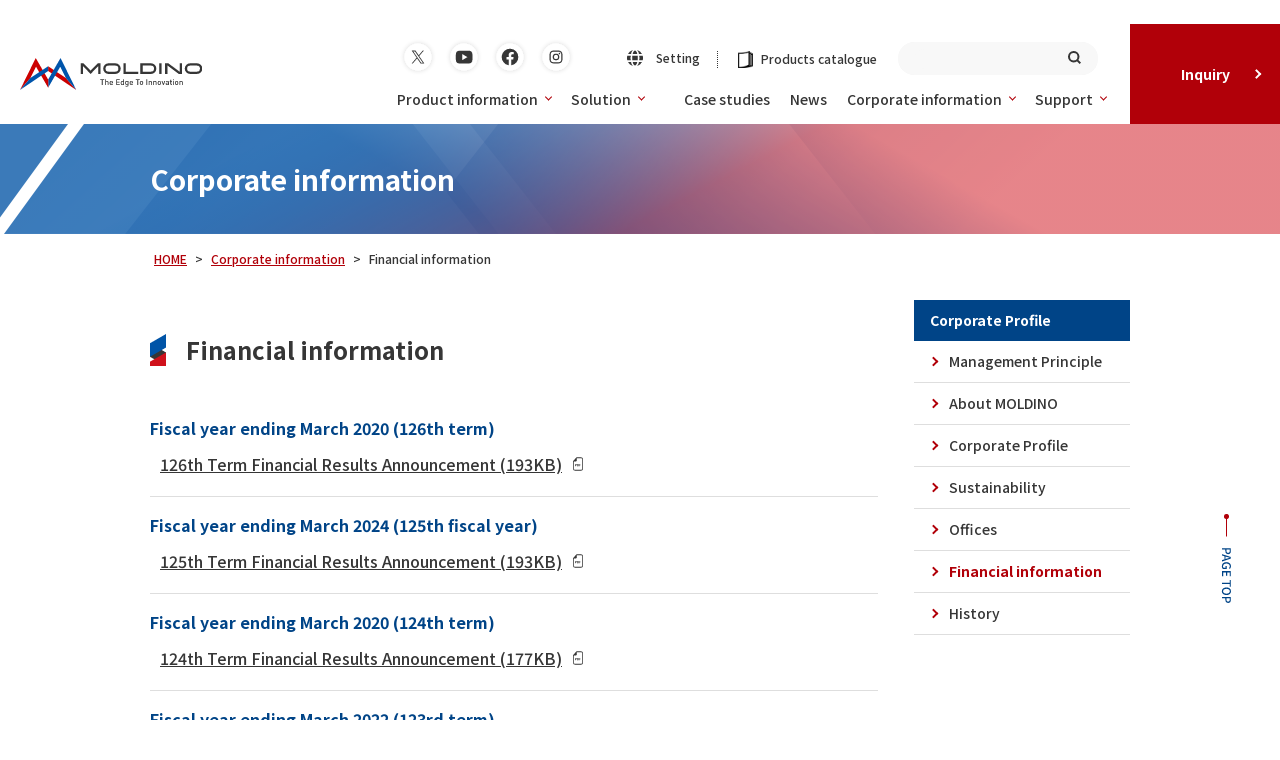

--- FILE ---
content_type: text/html; charset=utf-8
request_url: https://www.moldino.com/company/financial/
body_size: 20749
content:
<!DOCTYPE html><html lang="ja"><head>
	<meta charset="utf-8">
	<meta content="IE=edge,chrome=1" http-equiv="X-UA-Compatible">
	<meta content="width=device-width" name="viewport"><!-- Google Tag Manager -->
<script>(function(w,d,s,l,i){w[l]=w[l]||[];w[l].push({'gtm.start':
new Date().getTime(),event:'gtm.js'});var f=d.getElementsByTagName(s)[0],
j=d.createElement(s),dl=l!='dataLayer'?'&l='+l:'';j.async=true;j.src=
'https://www.googletagmanager.com/gtm.js?id='+i+dl;f.parentNode.insertBefore(j,f);
})(window,document,'script','dataLayer','GTM-MX7LF8Z7');</script><!-- End Google Tag Manager --><!-- Google Tag Manager (noscript) --><noscript><iframe src="https://www.googletagmanager.com/ns.html?id=GTM-MX7LF8Z7" height="0" width="0" style="display:none;visibility:hidden"></iframe></noscript><!-- End Google Tag Manager (noscript) --><script async="" data-wovnio="key=Fro0xf&amp;defaultLang=ja&amp;currentLang=ja&amp;urlPattern=path&amp;backend=true&amp;langParamName=wovn&amp;backendVersion=WOVN.proxy_0.16.1" src="https://j.wovn.io/1"></script><link href="https://www.moldino.com/en/company/financial/" hreflang="en" rel="alternate"><link href="https://www.moldino.com/company/financial/" hreflang="ja" rel="alternate"></head><body class="company second" style="height: auto; min-height: auto;">
　<script async="" src="https://cmp.datasign.co/v2/c47a2cfbd3/cmp.js"></script>
	<title>財務情報｜株式会社MOLDINO</title>
	<meta content="MOLDINO（モルディノ）の財務情報を掲載しております。" name="description">
	<meta content="213197435219044" property="fb:app_id"> 
	<meta content="財務情報｜株式会社MOLDINO" property="og:title">
	<meta content="website" property="og:type">
	<meta content="https://www.moldino.com/assets/img/common/ogp.png" property="og:image">
	<meta content="株式会社MOLDINO" property="og:site_name">
	<meta content="https://www.moldino.com/company/financial/" property="og:url">
	<meta content="MOLDINO（モルディノ）の財務情報を掲載しております。" property="og:description">
	<meta content="summary_large_image" name="twitter:card">
	<meta content="財務情報｜株式会社MOLDINO" name="twitter:title">
	<meta content="MOLDINO（モルディノ）の財務情報を掲載しております。" name="twitter:description">
	<meta content="https://www.moldino.com/assets/img/common/ogp.png" name="twitter:image:src">
	<meta content="9icrmic847xt12crd258pdv0utkg4e" name="facebook-domain-verification">
	<link href="https://use.typekit.net/pxs4afe.css" rel="stylesheet">
	<link href="/assets/css/lib.css" rel="stylesheet">
	<link href="/assets/css/style.css" rel="stylesheet">


<header class="comm_header">
  <div class="inner">
    <div class="logo"><a href="/"><img alt="MOLDINO The Edge To Innovation" src="/assets/img/common/logo.svg"></a></div>
    <div class="hamburger-menu">
      <input id="menu-btn-check" type="checkbox">
      <label class="menu-btn" for="menu-btn-check"><span></span></label>
		    <div class="lang spOnlys">
              <div class="lang-wrap">
                <div class="lang-name"><span>設定</span></div>
                </div>
              </div>
				
	  
	      
      <div class="menu-content">
		  <ul class="snaBtns">
		  <li><a href="https://twitter.com/moldinojp" target="_blank"><img alt="X" src="/assets/img/common/icon_x.svg"></a></li>
		  <li><a href="https://www.youtube.com/c/MOLDINOToolEngineering" target="_blank"><img alt="youtube" src="/assets/img/common/icon_youtube.svg"></a></li>
		  <li><a href="https://www.facebook.com/moldino.pr.jp" target="_blank"><img alt="facebook" src="/assets/img/common/icon_fb.svg"></a></li>
		  <li><a href="https://www.instagram.com/moldinojp" target="_blank"><img alt="instagram" src="/assets/img/common/icon_ig.svg"></a></li>
		  </ul>
        <nav class="global">
          <div class="global-upper">
			     <div class="lang pcOnlys">
              <div class="lang-wrap">
                <div class="lang-name"><span>設定</span></div>
                <div class="lang-list">
                  <div class="wovn-languages">
					  <p class="langclose"><img alt="close" src="/assets/img/common/closebtn.svg"></p>
					  <!--<div class="lang-name"><span>設定</span></div>-->
					  <h4 class="lanstit">Language</h4>
                    <ul>
                      <li><span class="wovn-switch" data-value="ja">日本語</span></li>
                      <li><span class="wovn-switch" data-value="en">English</span></li>
                    </ul>
                  </div>
					 <h4 class="lanstit ostit">Overseas sites</h4>
                  <ul class="global-site">
                    <li><a href="/usa/">North America (English)</a></li>
					  <li><a href="/sea/">Southeast Asia, Oceania<br>(English)</a></li>
                    <li><a class="external" href="https://www.moldino.eu" target="_blank">MOLDINO Tool Engineering<br>Europe GmbH</a></li>
                  </ul>
                </div>
              </div>
            </div>
            <div class="header-catalog pcOnly">
              <a href="/products/catalog/"><span>商品カタログ</span></a>
            </div>
			  <div class="custome-search">
              <script async="" src="https://cse.google.com/cse.js?cx=94b4a28d99db64314"></script>
              <div class="gcse-searchbox-only"></div>
            </div>

        
          </div>
          <div class="global-lower">
            <ul>
              <li> <a class="menu-trigger first-menu" href="/products/">商品情報<span></span></a>
                <div class="submenu">
                  <div class="submenu-cont">
                    <div class="submenu-title">
                      <div class="en">item</div>
                      <div class="ja">商品情報</div>
                    </div>
                    <div class="submenu-body">
                      <div class="col-wrap col-3">
                        <div class="item"><a href="/products/?c1=endmill">
                            <figure><img alt="エンドミル" src="/assets/img/top/product-category01.png">
                              <figcaption>エンドミル</figcaption>
                            </figure>
                          </a></div>
                        <div class="item"><a href="/products/?c1=indexable">
                            <figure><img alt="刃先交換式工具" src="/assets/img/top/product-category02.png">
                              <figcaption>刃先交換式工具</figcaption>
                            </figure>
                          </a></div>
                        <div class="item"><a href="/products/?c1=others">
                            <figure><img alt="穴あけ・ねじ切り・面取り" src="/assets/img/top/product-category03.png">
                              <figcaption>穴あけ・ねじ切り・面取り</figcaption>
                            </figure>
                          </a></div>
                      </div>
                      <div class="btn-wrap pos-right spOnly mt1r mb1r"><a class="link arrow red" href="/products/"><span>商品一覧はこちら </span></a></div>
                    </div>
                  </div>
                </div>
              </li>
              <li><a class="menu-trigger first-menu" href="/solution/">ソリューション<span></span></a>
                <div class="submenu">
                  <div class="submenu-cont">
                    <div class="submenu-title">
                      <div class="en">solution</div>
                      <div class="ja">ソリューション</div>
                    </div>
                    <div class="submenu-body">
                      <ul class="submenu-list col-wrap col-2">
                        <li><a href="/solution/#production50">PRODUCTION50<sup>™</sup></a></li>
                        <li><a href="/solution/#hi-pre2">Hi-Pre<sup>2</sup></a></li>
                      </ul>
                    </div>
                  </div>
                </div>
              </li>
              <li><a class="first-menu" href="/column/"><span>お役立ち情報</span></a></li>
              <li><a class="first-menu" href="/cases/"><span>事例紹介</span></a></li>
              <li><a class="first-menu" href="/news/"><span>ニュース</span></a></li>
              <li><a class="menu-trigger first-menu" href="/company/">企業情報<span></span></a>
                <div class="submenu">
                  <div class="submenu-cont">
                    <div class="submenu-title">
                      <div class="en">company</div>
                      <div class="ja">企業情報</div>
                    </div>
                    <div class="submenu-body">
                      <ul class="submenu-list col-wrap col-2">
                        <li><a href="/company/statement/">経営理念</a></li>
                        <li><a href="/company/brand/">MOLDINOについて</a></li>
                        <li><a href="/company/profile/">会社概要</a></li>
                        <li><a href="/company/sustainability/">サスティナビリティ</a></li>
                        <li><a href="/company/access/">事業所一覧</a></li>
                        <li><a href="/company/financial/">財務情報</a></li>
                        <li><a href="/company/history/">沿革</a></li>
                      </ul>
                    </div>
                  </div>
                </div>
              </li>
              <li><a class="menu-trigger first-menu" href="/support/">サポート<span></span></a>
                <div class="submenu">
                  <div class="submenu-cont">
                    <div class="submenu-title">
                      <div class="en">support</div>
                      <div class="ja">サポート</div>
                    </div>
                    <div class="submenu-body">
                      <ul class="submenu-list col-wrap col-2">
                        <li><a href="/products/catalog/">商品カタログ</a></li>
                        <li><a href="http://data.moldino.com/toolsearch/?lang=ja" target="_blank">TOOL SEARCH</a></li>
                        <li><a href="/support/nc-et/">超硬ねじ切りカッタ<br class="pcOnly">NCプログラム作成ソフト</a></li>
                        <li><a href="/support/nc-non-step/">超硬NSBノンステップ加工<br class="pcOnly">NCプログラム作成ソフト</a></li>
                        <li><a href="/support/nc-whsr/">SR加工用超硬ドリル<br class="pcOnly">NCプログラム作成ソフト</a></li>
                        <li><a href="/support/calc/">各種工具の切削動力計算</a></li>
                        <li><a href="/support/safety">安全パンフレット（SDS）</a></li>
                        <li><a href="/contact/inquiry-iso/">ISO登録証</a></li>
                        <li><a href="/contact/inquiry-env/">環境証明書</a></li>
                        <li><a href="/support/regrinding/">再研磨・再コーティングのご案内</a></li>
                      </ul>
                    </div>
                  </div>
                </div>
              </li>
              <li><a class="first-menu" href="https://data.moldino.com/job-and-career/" target="_blank"><span>採用情報</span></a></li>
            </ul>
          </div>
        </nav>
        <div class="btn-wrap center spOnly"><a class="btn red large i_download" href="/products/catalog/"><span>商品カタログダウンロード</span></a></div>
        <div class="header-contact"><a href="/contact/"><span>お問い合わせ</span></a></div>
        <div class="copyright spOnly">© 2023 MOLDINO Tool Engineering, Ltd.</div>
      </div>
		         <div class="spOnlys"><div class="lang-list">
					
                  <div class="wovn-languages">
					   <p class="langclose"><img alt="close" src="/assets/img/common/closebtn.svg"></p>
					   <!--<div class="lang-name"><span>設定</span></div>-->
					    <h4 class="lanstit">Language</h4>
                    <ul>
                      <li><span class="wovn-switch" data-value="ja">日本語</span></li>
                      <li><span class="wovn-switch" data-value="en">English</span></li>
                    </ul>
                  </div>
					 <h4 class="lanstit ostit">Overseas sites</h4>
                  <ul class="global-site">
                    <li><a href="/usa/">North America (English)</a></li>
					  <li><a href="/sea/">Southeast Asia, Oceania<br>(English)</a></li>
                    <li><a class="external" href="https://www.moldino.eu" target="_blank">MOLDINO Tool Engineering<br>Europe GmbH</a></li>
                  </ul>
	  </div></div>
    </div>
  </div>
	<p class="pagetopBtn"><a href="#"><img alt="PAGETOP" src="/assets/img/common/ptopBtn.svg"></a></p>
</header>

<main>
<div class="page-header">
<h1 class="page-title">
<div class="inner"><span>企業情報</span></div>
</h1>
</div>

<nav class="topic-path">
<div class="inner">
<ul>
	<li><a href="/">HOME</a></li>
	<li><a href="/company/">企業情報</a></li>
	<li><span>財務情報</span></li>
</ul>
</div>
</nav>

<div class="page-body">
<div class="inner side-right">
<div class="side-cont">
<div class="side-cont-wrap">
<div class="side-category-title">会社概要</div>

<ul class="side-cont-menu">
	<li><a href="/company/statement/">経営理念</a></li>
	<li><a href="/company/brand/">MOLDINOについて</a></li>
	<li><a href="/company/profile/">会社概要</a></li>
	<li><a href="/company/sustainability/">サスティナビリティ</a></li>
	<li><a href="/company/access/">事業所一覧</a></li>
	<li><a class="current" href="/company/financial/">財務情報</a></li>
	<li><a href="/company/history/">沿革</a></li>
</ul>
</div>
</div>

<div class="main-cont">
<section>
<div class="section-head">
<h2 class="sec-title"><span>財務情報</span></h2>
</div>

<div class="section-body">
<dl class="financial">
	<dt>令和7年3月期（第126期）</dt>
	<dd><a class="i_pdf" href="/assets/files/company/financial/moldinosr126.pdf" target="_blank">第126期決算公告(193KB)</a></dd>
</dl>

<dl class="financial">
	<dt>令和6年3月期（第125期）</dt>
	<dd><a class="i_pdf" href="/assets/files/company/financial/moldinosr125.pdf" target="_blank">第125期決算公告(193KB)</a></dd>
</dl>

<dl class="financial">
	<dt>令和5年3月期（第124期）</dt>
	<dd><a class="i_pdf" href="/assets/files/company/financial/moldinosr124.pdf" target="_blank">第124期決算公告(177KB)</a></dd>
</dl>

<dl class="financial">
	<dt>令和4年3月期（第123期）</dt>
	<dd><a class="i_pdf" href="/assets/files/company/financial/moldinosr123.pdf" target="_blank">第123期決算公告(102KB)</a></dd>
</dl>

<dl class="financial">
	<dt>令和3年3月期（第122期）</dt>
	<dd><a class="i_pdf" href="/assets/files/company/financial/moldinosr122.pdf" target="_blank">第122期決算公告(114KB)</a></dd>
</dl>

</div>
</section>

<div class="adobereader"><a href="https://get.adobe.com/reader/" target="_blank"><img alt="Get Adobe Acrobat Reader" src="/assets/img/common/Get-Adobe-Acrobat-Reader-badge.png">
<p>PDF形式のファイルをご覧になるには、Adobe Systems Incorporated（アドビシステムズ社）のAdobe<sup>®</sup> Reader<sup>®</sup>が必要です。</p>
</a></div>

<div class="btn-wrap mt80p"><a class="btn back" href="/company/"><span>企業情報へ戻る</span></a></div>
</div>
</div>
</div>

<section class="contact">
<div class="inner">
<div class="section-head">
<h2 class="sec-title"><span>お問い合わせ</span></h2>
</div>

<div class="section-body">
<div class="col-wrap">
<div class="col"><i class="i_tel"></i><img alt="0120-134159（いざよい工具）" src="/assets/img/common/contact-tel.svg">
<p>平日10:00〜16:00</p>

<p><small>※技術的なお問い合わせ</small></p>
</div>

<div class="col"><i class="i_mail"></i>

<p>各種お問い合わせ</p>

<div class="btn-wrap"><a class="btn red large arrow" href="/contact/"><span>お問い合わせフォーム</span></a></div>
</div>

<div class="col"><i class="i_mm"></i>

<p>メルマガ登録</p>

<div class="btn-wrap"><a class="btn red large arrow" href="/contact/inquiry-mailmagazine/"><span>登録する</span></a></div>
</div>
</div>
</div>
</div>
</section>
</main>

<footer class="comm_footer">
<div class="inner">
<div class="footer-upper"><a href="/"><img alt="株式会社MOLDINO" class="logo_w" src="/assets/img/common/logo_w.svg"></a><a href="https://www.mmc.co.jp/" target="_blank"><img alt="A Group Company of MITSUBISHI MATERIALS" class="logo_img" src="/assets/img/common/logo_mitsubishimaterials.png" width="260"></a></div>

<div class="footer-middle">
<div class="footer-nav">
<ul class="fn-mainmenu">
  <li><a class="menu-trigger" href="/products/">商品情報<span></span></a>

  <ul class="submenu">
    <li><a href="/products/?c1=endmill">エンドミル</a></li>
    <li><a href="/products/?c1=indexable">刃先交換式工具</a></li>
    <li><a href="/products/?c1=others">穴あけ・ねじ切り・面取り工具</a></li>
    <li><a href="/products/catalog/">商品カタログ</a></li>
  </ul>
  </li>
  <li><a class="menu-trigger" href="/solution/">ソリューション<span></span></a>
  <ul class="submenu">
    <li><a href="/solution/#production50">PRODUCTION50<sup>™</sup></a></li>
    <li><a href="/solution/#hi-pre2">Hi-Pre<sup>2</sup></a></li>
  </ul>
  </li>
  <li><a class="menu-trigger" href="/column/">お役立ち情報<span></span></a>
  <ul class="submenu">
    <li><a href="/column/?c=technology">技術コラム</a></li>
    <li><a href="/column/?c=business">ビジネスコラム</a></li>
    <li><a href="/column/?c=seminar_event">セミナー・イベント</a></li>
    <li><a href="/column/?c=download">ダウンロード資料</a></li>
  </ul>
  </li>
  <li><a href="/cases/">事例紹介</a></li>
  <li><a href="/news/">ニュース</a></li>
  <li><a class="menu-trigger" href="/company/">企業情報<span></span></a>
  <ul class="submenu">
    <li><a href="/company/statement/">経営理念</a></li>
    <li><a href="/company/brand/">MOLDINOについて</a></li>
    <li><a href="/company/profile/">会社概要</a></li>
    <li><a href="/company/sustainability/">サスティナビリティ</a></li>
    <li><a href="/company/access/">事業所一覧</a></li>
    <li><a href="/company/financial/">財務情報</a></li>
    <li><a href="/company/history/">沿革</a></li>
  </ul>
  </li>
  <li><a class="menu-trigger" href="/support/">サポート<span></span></a>
  <ul class="submenu">
    <li><a href="/products/catalog/">商品カタログ</a></li>
    <li><a href="http://data.moldino.com/toolsearch/?lang=ja" target="_blank">TOOL SEARCH</a></li>
    <li><a href="/support/nc-et/">超硬ねじ切りカッタ<br class="pcOnly">
    NCプログラム作成ソフト</a></li>
    <li><a href="/support/nc-non-step/">超硬NSBノンステップ加工<br class="pcOnly">
    NCプログラム作成ソフト</a></li>
    <li><a href="/support/nc-whsr/">SR加工用超硬ドリル<br class="pcOnly">
    NCプログラム作成ソフト</a></li>
    <li><a href="/support/calc/">各種工具の切削動力計算</a></li>
    <li><a href="/support/safety">安全パンフレット（SDS）</a></li>
    <li><a href="/contact/inquiry-iso/">ISO登録証</a></li>
    <li><a href="/contact/inquiry-env/">環境証明書</a></li>
    <li><a href="/support/regrinding/">再研磨・再コーティングのご案内</a></li>
  </ul>
  </li>
  <li><a href="https://data.moldino.com/job-and-career/" target="_blank">採用情報</a></li>
</ul>
</div>

<div class="footer-banner">
<dl class="fsnsnslist">
  <dt>Social :</dt>
<dd><a href="https://twitter.com/moldinojp" target="_blank"><img alt="X" src="/assets/img/common/icon_x.svg"></a></dd>
<dd><a href="https://www.youtube.com/c/MOLDINOToolEngineering" target="_blank"><img alt="youtube" src="/assets/img/common/icon_youtube.svg"></a></dd>
<dd><a href="https://www.facebook.com/moldino.pr.jp" target="_blank"><img alt="facebook" src="/assets/img/common/icon_fb.svg"></a></dd>
<dd><a href="https://www.instagram.com/moldinojp" target="_blank"><img alt="instagram" src="/assets/img/common/icon_ig.svg"></a></dd>
</dl>
<a href="https://www.istma.org/" target="_blank"><img alt="ISTMA World" src="/assets/img/common/bnr_ISTMA.png"></a></div>
</div>
</div>

<div class="footer-lower">
<div class="inner">
<ul class="footer-lower-nav">
  <li><a href="/terms/privacy/">個人情報の取り扱い</a></li>
  <li><a href="/terms/privacy/website-privacy">Webサイトにおける個人情報の取り扱い</a></li>
  <li><a href="/terms/policy/">ご利用条件</a></li>
</ul>

<div class="copyright">© MOLDINO Tool Engineering, Ltd.</div>
</div>
</div>
</footer>
<script src="/assets/js/lib.min.js"></script><script src="/assets/js/core.min.js"></script>
</body></html>

--- FILE ---
content_type: text/css; charset=UTF-8
request_url: https://www.moldino.com/assets/css/style.css
body_size: 129727
content:
@import"https://fonts.googleapis.com/css2?family=Barlow:wght@500;700&family=Noto+Sans+JP:wght@500;700&family=Poppins:wght@300;500&family=Roboto:wght@700&display=swap";
*, *::before, *::after {
  -webkit-box-sizing: border-box;
  box-sizing: border-box
}
* {
  margin: 0
}
html, body {
  height: 100%
}
body {
  -webkit-font-smoothing: antialiased
}
img, picture, video, canvas, svg {
  display: block;
  max-width: 100%
}
input, button, textarea, select {
  font: inherit
}
p, h1, h2, h3, h4, h5, h6 {
  overflow-wrap: break-word
}
#root, #__next {
  isolation: isolate
}
.nowrap {
  white-space: nowrap
}
figure img {
  width: 100%;
  margin: 0 auto
}
.pb0 {
  padding-bottom: 0 !important
}
.mta {
  margin-top: auto !important
}
.mt0 {
  margin-top: 0 !important
}
.mt0-5r {
  margin-top: .5rem !important
}
.mt1r {
  margin-top: 1rem !important
}
.mt1-5r {
  margin-top: 1.5rem !important
}
.mt2r {
  margin-top: 2rem !important
}
.mt3r {
  margin-top: 3rem !important
}
.mt40p {
  margin-top: 40px !important
}
.mt60p {
  margin-top: 60px !important
}
.mt80p {
  margin-top: 80px !important
}
.mb0 {
  margin-bottom: 0 !important
}
.mb1r {
  margin-bottom: 1rem !important
}
.mb1-5r {
  margin-bottom: 1.5rem !important
}
.mb2r {
  margin-bottom: 2rem !important
}
.mb3r {
  margin-bottom: 3rem !important
}
.fz12 {
  font-size: .75rem
}
.fz14 {
  font-size: .875rem
}
.fz16 {
  font-size: 1rem
}
.fz20 {
  font-size: 1.25rem
}
.fz24 {
  font-size: 1.5rem
}
.fz40 {
  font-size: 2.5rem
}
.fcm {
  color: #b10009
}
.fcb {
  color: #004487
}
html, body {
  -webkit-font-smoothing: antialiased;
  -moz-osx-font-smoothing: grayscale;
  -webkit-text-size-adjust: 100%;
  scroll-behavior: smooth
}
body {
  position: relative;
  color: #363636;
  line-height: 1.5;
  font-family: -apple-system, sans-serif;
  font-family: "Noto Sans JP", sans-serif
}
body.bgc {
  background-color: #edeff2
}
*:focus {
  outline: none
}
.text-center {
  text-align: center
}
.text-center img {
  margin-right: auto;
  margin-left: auto
}
.text-left {
  text-align: left !important
}
.text-right {
  text-align: right !important
}
img {
  -webkit-backface-visibility: hidden;
  max-width: 100%;
  height: auto
}
.is-hidden {
  display: none !important
}
picture {
  display: block
}
picture img {
  display: block
}
p {
  line-height: 2
}
p a {
  color: #b10009;
  text-decoration: underline
}
p a:hover {
  text-decoration: none
}
p + p {
  margin-top: 2rem
}
hr {
  margin-top: 60px;
  margin-bottom: 60px;
  border: none;
  border-top: 1px solid #d6d6d6
}
a {
  color: inherit;
  text-decoration: none
}
a.noevent {
  cursor: default;
  pointer-events: none
}
a.td {
  text-decoration: underline
}
a.td:hover {
  text-decoration: none
}
a.external::after {
  display: inline-block;
  width: 12px;
  height: 11px;
  margin-left: 1rem;
  background: url("../img/common/i_external.svg") no-repeat center center;
  background-size: contain;
  content: ""
}
a.i_pdf {
  display: -webkit-inline-box;
  display: -ms-inline-flexbox;
  display: inline-flex;
  -webkit-box-align: center;
  -ms-flex-align: center;
  align-items: center;
  width: auto;
  text-decoration: underline
}
a.i_pdf:hover {
  text-decoration: none
}
a.i_pdf::after {
  display: block;
  width: 11px;
  height: 14px;
  margin-left: 10px;
  background: url("../img/common/i_pdf_b.svg") no-repeat center center;
  background-size: contain;
  content: ""
}
.recommended {
  position: relative
}
.recommended::before {
  z-index: 100;
  position: absolute;
  top: 0;
  left: 0;
  width: auto;
  height: auto;
  padding: 0 10px;
  background-color: #b10009;
  content: "Recommend";
  color: #fff;
  font-size: .75rem;
  line-height: 40px;
  text-align: center;
  text-transform: capitalize
}
.new {
  position: relative
}
.new::before {
  z-index: 100;
  position: absolute;
  top: 0;
  left: 0;
  width: 40px !important;
  height: 40px !important;
  padding: 0 !important;
  background-color: #004487;
  content: "new";
  color: #fff;
  font-size: .75rem;
  line-height: 40px !important;
  text-align: center;
  text-transform: capitalize
}
#menu-btn-check {
  display: none
}
.inner {
  width: 1020px;
  margin-right: auto;
  margin-left: auto;
  padding-right: 20px;
  padding-left: 20px
}
.card {
  position: relative;
  height: 100%
}
.card figure img {
  aspect-ratio: 5/3;
  width: 100%;
  -o-object-fit: cover;
  object-fit: cover
}
.card-head {
  display: -webkit-box;
  display: -ms-flexbox;
  display: flex;
  -webkit-box-pack: justify;
  -ms-flex-pack: justify;
  justify-content: space-between;
  margin-top: 12px;
  margin-bottom: 6px;
  color: #004487;
  font-size: .625rem
}
.card-tag span {
  display: inline-block;
  margin: 0 8px 4px 0;
  padding: 4px 1rem;
  border: 1px solid #004487;
  background-color: #fff;
  line-height: 1
}
.card-title {
  color: #004487;
  font-weight: 700;
  font-size: 1rem
}
.card-subtitle {
  margin-top: 5px;
  color: #333;
  font-weight: 700
}
.card-description {
  -webkit-box-orient: vertical;
  display: -webkit-box;
  -webkit-line-clamp: 2;
  margin-top: 10px;
  overflow: hidden;
  font-size: .75rem
}
.card-date {
  display: block;
  margin-top: .5rem;
  color: #004487;
  font-size: .75rem
}
.card-footer {
  margin-top: auto
}
.card .btn-wrap .btn {
  display: -webkit-box;
  display: -ms-flexbox;
  display: flex;
  -webkit-box-align: center;
  -ms-flex-align: center;
  align-items: center;
  -webkit-box-pack: center;
  -ms-flex-pack: center;
  justify-content: center;
  width: 180px;
  height: 40px;
  border: 1px solid #dedede;
  border-radius: 99px;
  font-size: .875rem;
  text-align: center
}
.bnr-tech a {
  display: block;
  display: -webkit-box;
  display: -ms-flexbox;
  display: flex;
  position: relative;
  -webkit-column-gap: 1.25rem;
  -moz-column-gap: 1.25rem;
  column-gap: 1.25rem;
  -webkit-box-align: center;
  -ms-flex-align: center;
  align-items: center;
  -webkit-box-pack: justify;
  -ms-flex-pack: justify;
  justify-content: space-between;
  height: 160px;
  padding-left: 2rem;
  border-width: 2px;
  border-style: solid;
  background-position: right center;
  background-size: auto 100%;
  background-repeat: no-repeat;
  background-color: #fff
}
.bnr-tech a::before {
  position: absolute;
  right: -1px;
  bottom: -1px;
  width: 46px;
  height: 46px;
  content: ""
}
.bnr-tech a::after {
  display: block;
  position: absolute;
  right: 20px;
  bottom: 15px;
  width: 13px;
  height: 13px;
  -webkit-transform: rotate(45deg);
  transform: rotate(45deg);
  border-top: 1px solid #fff;
  border-right: 1px solid #fff;
  content: ""
}
.bnr-tech a.red {
  border-color: #b10009
}
.bnr-tech a.red::before {
  background-color: #b10009
}
.bnr-tech a.blue {
  border-color: #004487
}
.bnr-tech a.blue::before {
  background-color: #004487
}
.bnr-tech .tech-text .tech-title {
  font-weight: 700;
  font-size: 1.5rem
}
.bnr-tech .tech-text .tech-description {
  margin-top: .5rem;
  font-size: .875rem;
  line-height: 1.8571
}
.bnr-tech .tech-logo {
  display: -webkit-box;
  display: -ms-flexbox;
  display: flex;
  -webkit-box-flex: 1;
  -ms-flex: 1;
  flex: 1;
  -webkit-box-align: center;
  -ms-flex-align: center;
  align-items: center;
  height: 100%
}
.bnr-tech .tech-logo img {
  max-height: 100%;
  margin-left: auto
}
.custome-search {
  position: relative;
  width: 200px;
  height: 30px;
  margin-right: 20px
}
.custome-search.wide {
  width: 60%;
  margin-right: auto;
  margin-left: auto
}
.custome-search table.gsc-search-box td.gsc-input {
  padding-right: 0
}
.custome-search form.gsc-search-box {
  margin-bottom: 0
}
.custome-search table.gsc-search-box {
  margin-bottom: 0
}
.custome-search .gsib_a {
  padding-right: 1rem;
  padding-left: 16px
}
.custome-search .gsc-control-cse {
  padding: 0;
  border: none;
  background: none
}
.custome-search .gsc-input-box {
  overflow: hidden;
  border: none;
  border-radius: 99px;
  background-color: #f8f8f8;
  font-size: .875rem
}
.custome-search td.gsc-search-button {
  width: 0
}
.custome-search button.gsc-search-button {
  display: block;
  position: absolute;
  top: 50%;
  right: 10px;
  width: 20px;
  height: 20px;
  padding: 0;
  -webkit-transform: translateY(-50%);
  transform: translateY(-50%);
  border: none;
  background: none;
  cursor: pointer
}
.custome-search button.gsc-search-button svg {
  display: none
}
.custome-search button.gsc-search-button::before {
  display: block;
  width: 13px;
  height: 13px;
  background: url("../img/common/i_search.svg") no-repeat 0 0;
  background-size: contain;
  content: ""
}
.custome-search .gsc-input {
  overflow: hidden;
  border-radius: 99px;
  background-color: #f8f8f8 !important
}
.custome-search .gscb_a {
  display: none !important
}
header {
  z-index: 10;
  position: relative;
  top: 0;
  background-color: #fff
}
header .inner {
  display: -webkit-box;
  display: -ms-flexbox;
  display: flex;
  -webkit-box-align: center;
  -ms-flex-align: center;
  align-items: center;
  -webkit-box-pack: justify;
  -ms-flex-pack: justify;
  justify-content: space-between;
  width: 100%;
  padding: 0
}
header .logo {
  margin-right: auto;
  margin-left: 40px
}
header .global {
  display: -webkit-box;
  display: -ms-flexbox;
  display: flex;
  -webkit-box-orient: vertical;
  -webkit-box-direction: normal;
  -ms-flex-direction: column;
  flex-direction: column;
  -webkit-box-pack: justify;
  -ms-flex-pack: justify;
  justify-content: space-between;
  padding-top: 18px;
  padding-bottom: 14px
}
header .global-upper {
  display: -webkit-box;
  display: -ms-flexbox;
  display: flex;
  -webkit-box-pack: end;
  -ms-flex-pack: end;
  justify-content: flex-end
}
header .global-lower {
  padding-right: 12px
}
header .global-lower ul {
  display: -webkit-box;
  display: -ms-flexbox;
  display: flex;
  padding: 0;
  font-size: .875rem;
  list-style-type: none
}
header .global-lower li + li {
  margin-left: 20px
}
header .global-lower .menu-trigger {
  display: -webkit-box;
  display: -ms-flexbox;
  display: flex;
  position: relative;
  -webkit-box-align: center;
  -ms-flex-align: center;
  align-items: center;
  -webkit-box-pack: justify;
  -ms-flex-pack: justify;
  justify-content: space-between;
  cursor: pointer
}
header .global-lower .menu-trigger span::after {
  display: block;
  width: 5px;
  height: 5px;
  margin-left: 8px;
  -webkit-transform: translateY(-50%) rotate(45deg);
  transform: translateY(-50%) rotate(45deg);
  border-right: 1px solid #b10009;
  border-bottom: 1px solid #b10009;
  content: ""
}
header .global-lower .menu-trigger.open span::before {
  -webkit-transform: translateY(-50%) rotate(0);
  transform: translateY(-50%) rotate(0)
}
header .global-lower .menu-trigger.open + .submenu {
  display: block
}
header .global-lower .submenu {
  display: none;
  position: absolute;
  top: 85px;
  left: 0;
  width: 100%;
  padding-top: 45px
}
header .global-lower .submenu-cont {
  display: -webkit-box;
  display: -ms-flexbox;
  display: flex;
  -webkit-box-align: stretch;
  -ms-flex-align: stretch;
  align-items: stretch;
  width: 100%;
  max-width: 870px;
  margin: 0 auto;
  background: #fff
}
header .global-lower .submenu-title {
  display: -webkit-box;
  display: -ms-flexbox;
  display: flex;
  -webkit-box-orient: vertical;
  -webkit-box-direction: normal;
  -ms-flex-direction: column;
  flex-direction: column;
  -webkit-box-align: center;
  -ms-flex-align: center;
  align-items: center;
  -webkit-box-pack: center;
  -ms-flex-pack: center;
  justify-content: center;
  width: 225px;
  background-color: #004487;
  color: #fff;
  font-weight: 500
}
header .global-lower .submenu-title .en {
  font-size: .625rem;
  text-transform: uppercase
}
header .global-lower .submenu-title .ja {
  padding-bottom: 5px;
  border-bottom: 2px solid #fff
}
header .global-lower .submenu-body {
  -webkit-box-flex: 1;
  -ms-flex: 1;
  flex: 1;
  padding: 1.75rem 2.25rem
}
header .global-lower .submenu-body .col-3 {
  -ms-flex-pack: distribute;
  justify-content: space-around
}
header .global-lower .submenu-body figure {
  margin-top: .5rem;
  margin-bottom: .5rem
}
header .global-lower .submenu-body figure img {
  width: 160px;
  height: 84px;
  -o-object-fit: contain;
  object-fit: contain;
  border: 1px solid #dedede
}
header .global-lower .submenu-body figure figcaption {
  margin-top: .5rem;
  font-size: .75rem;
  text-align: center
}
header .global-lower .submenu-body a:hover {
  color: #b10009
}
header .global-lower .submenu-body a:hover figure img {
  border-color: #b10009
}
header .global-lower .submenu-list {
  -ms-flex-wrap: wrap;
  flex-wrap: wrap;
  -webkit-box-align: center;
  -ms-flex-align: center;
  align-items: center;
  -webkit-box-pack: justify;
  -ms-flex-pack: justify;
  justify-content: space-between;
  padding: 0
}
header .global-lower .submenu-list li {
  display: -webkit-box;
  display: -ms-flexbox;
  display: flex;
  -webkit-box-align: center;
  -ms-flex-align: center;
  align-items: center;
  width: 45%;
  margin: .5rem 0
}
header .global-lower .submenu-list a {
  display: -webkit-box;
  display: -ms-flexbox;
  display: flex;
  -webkit-box-align: center;
  -ms-flex-align: center;
  align-items: center;
  width: 100%;
  min-height: 3em
}
header .global-lower .submenu-list a::after {
  display: block;
  width: 9px;
  height: 9px;
  margin-right: 20px;
  margin-left: auto;
  -webkit-transform: rotate(45deg);
  transform: rotate(45deg);
  border-top: 2px solid #b10009;
  border-right: 2px solid #b10009;
  content: ""
}
header .main-menu.is-hover::after {
  display: block;
  position: absolute;
  bottom: 0;
  left: 50%;
  width: 0;
  height: 0;
  -webkit-transform: translate(-50%, 0);
  transform: translate(-50%, 0);
  border-width: 0 20px 20px 20px;
  border-style: solid;
  border-color: rgba(0, 0, 0, 0) rgba(0, 0, 0, 0) #000 rgba(0, 0, 0, 0);
  content: ""
}
header .sub-menu {
  display: none;
  z-index: 1;
  position: fixed;
  top: 80px;
  left: 0;
  width: 100%;
  padding: 20px;
  background-color: #000
}
header .sub-menu ul {
  display: -webkit-box;
  display: -ms-flexbox;
  display: flex;
  max-width: 960px;
  margin: 0 auto;
  border-left: 1px solid #fff;
  list-style-type: none
}
header .sub-menu li {
  height: 30px;
  border-right: 1px solid #fff
}
header .sub-menu a {
  display: -webkit-box;
  display: -ms-flexbox;
  display: flex;
  -webkit-box-align: center;
  -ms-flex-align: center;
  align-items: center;
  height: 30px;
  padding-right: 20px;
  padding-left: 20px;
  color: #fff
}
header .header-catalog {
  position: relative;
  padding: 0 13px;
  font-size: .75rem
}
header .header-catalog::before {
  display: block;
  position: absolute;
  top: 9px;
  left: 0;
  height: 17px;
  border-left: 1px dotted #363636;
  content: ""
}
header .header-catalog a {
  display: -webkit-box;
  display: -ms-flexbox;
  display: flex;
  -webkit-box-align: center;
  -ms-flex-align: center;
  align-items: center;
  padding: 8px
}
header .header-catalog a::before {
  display: block;
  width: 15px;
  height: 17px;
  margin-right: 8px;
  background: url("../img/common/i_catalog.svg") no-repeat 0 0;
  background-size: contain;
  content: ""
}
header .lang {
  display: -webkit-box;
  display: -ms-flexbox;
  display: flex;
  position: relative;
  -webkit-box-align: center;
  -ms-flex-align: center;
  align-items: center;
  width: 102px;
  padding-left: 5px
}
header .lang::before {
  display: block;
  position: absolute;
  top: 9px;
  left: 0;
  height: 17px;
  border-left: 1px dotted #363636;
  content: ""
}
header .lang-wrap {
  z-index: 100;
  position: absolute;
  top: 0;
  left: 50%;
  padding: 0 13px;
  -webkit-transform: translateX(-50%);
  transform: translateX(-50%);
  border-radius: 10px;
  background-color: #fff;
  font-size: .75rem
}
header .lang-name {
  display: -webkit-box;
  display: -ms-flexbox;
  display: flex;
  -webkit-box-align: center;
  -ms-flex-align: center;
  align-items: center;
  -webkit-box-pack: center;
  -ms-flex-pack: center;
  justify-content: center;
  width: 100%;

}
header .lang-name span {
  padding: 0
}
header .lang-name::before {
  display: block;
  width: 16px;
  height: 16px;
  margin-right: 8px;
  background: url("../img/common/i_global.svg") no-repeat 0 0;
  background-size: contain;
  content: ""
}
header  .lang-list {
  display: none
}
header .lang-list > div {
  border-top: 1px solid #707070
}
header  .lang-list .global-site {
  border-top: 1px solid #d6d6d6
}
header .lang-list .global-site a {
  display: -webkit-box;
  display: -ms-flexbox;
  display: flex;
  position: relative;
  -webkit-box-align: center;
  -ms-flex-align: center;
  align-items: center;
  -webkit-box-pack: center;
  -ms-flex-pack: center;
  justify-content: center
}
header .lang-list .global-site a::after {
  display: block;
  width: 12px;
  height: 11px;
  margin-left: .5rem;
  background: url("../img/common/i_external_b.svg") no-repeat center center;
  background-size: contain;
  content: ""
}
header  .lang-list ul {
  margin: 0;
  padding: 0;
  list-style-type: none
}
header .lang-list li + li {
  border-top: 1px solid #d6d6d6
}

header .lang a, header .lang span {
  display: block;
  padding: 10px 5px;
  line-height: 1;
  text-align: center;
  white-space: nowrap;
  cursor: pointer
}
header .lang a span, header .lang span span {
  padding: 0
}
header .lang a:hover, header .lang span:hover {
  color: #b10009
}
header .header-contact {
  display: -webkit-box;
  display: -ms-flexbox;
  display: flex;
  -webkit-box-align: center;
  -ms-flex-align: center;
  align-items: center;
  -webkit-box-pack: center;
  -ms-flex-pack: center;
  justify-content: center;
  width: 150px;
  height: 100px;
  margin-left: 12px;
  background-color: #f8f8f8
}
header .header-contact a {
  display: -webkit-box;
  display: -ms-flexbox;
  display: flex;
  position: relative;
  -webkit-box-align: center;
  -ms-flex-align: center;
  align-items: center;
  -webkit-box-pack: center;
  -ms-flex-pack: center;
  justify-content: center;
  width: 150px;
  height: 100px;
  border-radius: 0;
  background-color: #b10009;
  color: #fff
}
header .header-contact a span {
  font-weight: 700;
  font-size: .875rem
}
header .header-contact a::after {
  display: block;
  position: absolute;
  top: 50%;
  right: 20px;
  width: 7px;
  height: 7px;
  -webkit-transform: translateY(-50%) rotate(45deg);
  transform: translateY(-50%) rotate(45deg);
  border-top: 2px solid #fff;
  border-right: 2px solid #fff;
  content: ""
}
header .copyright {
  width: 100%;
  margin-top: 1rem;
  padding: 10px;
  background: #202020;
  color: #fff;
  font-size: .75rem;
  text-align: center
}
.topic-path {
  margin-top: 1rem;
  margin-bottom: 2rem
}
.topic-path .inner {
  padding: 0
}
.topic-path ul {
  display: -webkit-box;
  display: -ms-flexbox;
  display: flex;
  padding: 0;
  list-style-type: none
}
.topic-path ul li {
  font-size: .75rem;
  white-space: nowrap
}
.topic-path ul li + li::before {
  margin-right: .5rem;
  margin-left: .5rem;
  content: ">"
}
.topic-path ul li:last-child {
  overflow: hidden;
  text-overflow: ellipsis;
  white-space: nowrap
}
.topic-path a {
  color: #b10009;
  text-decoration: underline
}
.topic-path a:hover {
  text-decoration: none
}
.col-wrap {
  display: -webkit-box;
  display: -ms-flexbox;
  display: flex;
  -ms-flex-wrap: wrap;
  flex-wrap: wrap;
  -webkit-box-pack: justify;
  -ms-flex-pack: justify;
  justify-content: space-between
}
.col-wrap.align-center {
  -webkit-box-align: center;
  -ms-flex-align: center;
  align-items: center
}
.col-wrap.align-bottom {
  -webkit-box-align: end;
  -ms-flex-align: end;
  align-items: flex-end
}
.col-wrap.flexible {
  -ms-flex-wrap: nowrap;
  flex-wrap: nowrap
}
.col-wrap.flexible .col {
  -webkit-box-flex: inherit;
  -ms-flex: inherit;
  flex: inherit;
  max-width: inherit
}
.col-wrap.eq .col {
  -webkit-box-flex: 1;
  -ms-flex: 1;
  flex: 1
}
.col-wrap.half .col {
  -webkit-box-flex: inherit;
  -ms-flex: inherit;
  flex: inherit;
  width: calc(50% - 14px)
}
.col-wrap.col-3 .col {
  width: calc((100% - 56px)/3)
}
.col-wrap.col-3::after {
  display: block;
  width: calc((100% - 56px)/3);
  height: 0;
  content: ""
}
.bg-gray {
  padding: 1rem;
  background-color: #f5f5f5
}
.btn-wrap {
  display: -webkit-box;
  display: -ms-flexbox;
  display: flex;
  margin-top: 1rem;
  margin-bottom: 1rem
}
.btn-wrap a {
  min-height: 40px;
  padding: 1rem 2rem
}
.btn-wrap .btn {
  display: -webkit-box;
  display: -ms-flexbox;
  display: flex;
  position: relative;
  -webkit-box-align: center;
  -ms-flex-align: center;
  align-items: center;
  -webkit-box-pack: center;
  -ms-flex-pack: center;
  justify-content: center;
  overflow: hidden;
  border-radius: 5px;
  background-color: #fff;
  font-size: .875rem;
  -webkit-transition: all .2s ease;
  transition: all .2s ease
}
.btn-wrap .btn span {
  position: relative
}
.btn-wrap .btn.back {
  position: relative;
  min-width: 224px;
  border: 1px solid #8d8d8d;
  border-radius: 5px;
  background-color: #fff
}
.btn-wrap .btn.back::before {
  z-index: 0;
  position: absolute;
  top: 0;
  left: 0;
  width: 100%;
  height: 100%;
  -webkit-transform: scaleX(0);
  transform: scaleX(0);
  -webkit-transform-origin: 0 50%;
  transform-origin: 0 50%;
  background: #b10009;
  content: "";
  opacity: 0;
  -webkit-transition: opacity ease .2s, -webkit-transform ease .2s;
  transition: opacity ease .2s, -webkit-transform ease .2s;
  transition: transform ease .2s, opacity ease .2s;
  transition: transform ease .2s, opacity ease .2s, -webkit-transform ease .2s
}
.btn-wrap .btn.back::after {
  display: block;
  position: absolute;
  top: 50%;
  left: 20px;
  width: 7px;
  height: 7px;
  -webkit-transform: translateY(-50%) rotate(45deg);
  transform: translateY(-50%) rotate(45deg);
  border-bottom: 2px solid #b10009;
  border-left: 2px solid #b10009;
  content: ""
}
.btn-wrap .btn.back:hover {
  border-color: #b10009;
  color: #fff
}
.btn-wrap .btn.back:hover::before {
  -webkit-transform: scaleX(1);
  transform: scaleX(1);
  -webkit-transform-origin: 100% 50%;
  transform-origin: 100% 50%;
  opacity: 1
}
.btn-wrap .btn.back:hover::after {
  border-color: #fff
}
.btn-wrap .btn.blue {
  border: 2px solid #004487;
  background-color: #fff;
  color: #004487;
  font-weight: 700
}
.btn-wrap .btn.blue.external {
  display: -webkit-box;
  display: -ms-flexbox;
  display: flex;
  -webkit-box-align: center;
  -ms-flex-align: center;
  align-items: center;
  -webkit-box-pack: center;
  -ms-flex-pack: center;
  justify-content: center;
  width: 300px;
  border-radius: 5px;
  background-color: #fff;
  color: #004487;
  font-weight: 700;
  font-size: .875rem;
  -webkit-transition: all .2s ease;
  transition: all .2s ease
}
.btn-wrap .btn.blue.external::after {
  display: block;
  position: absolute;
  top: 50%;
  right: 20px;
  width: 12px;
  height: 11px;
  margin-left: 1rem;
  -webkit-transform: translateY(-50%);
  transform: translateY(-50%);
  background: url("../img/common/i_external.svg") no-repeat center center;
  background-size: contain;
  content: ""
}
.btn-wrap .btn.blue.external:hover {
  background-color: #004487;
  color: #fff
}
.btn-wrap .btn.blue.external:hover::after {
  background: url("../img/common/i_external_w.svg") no-repeat center center;
  background-size: contain
}
.btn-wrap .btn.red {
  border: 1px solid #b10009;
  background-color: #fff;
  color: #b10009;
  font-weight: 700
}
.btn-wrap .btn.red.external {
  display: -webkit-box;
  display: -ms-flexbox;
  display: flex;
  -webkit-box-align: center;
  -ms-flex-align: center;
  align-items: center;
  -webkit-box-pack: center;
  -ms-flex-pack: center;
  justify-content: center;
  width: 300px;
  border-radius: 5px;
  background-color: #fff;
  color: #b10009;
  font-weight: 700;
  font-size: .875rem;
  -webkit-transition: all .2s ease;
  transition: all .2s ease
}
.btn-wrap .btn.red.external::after {
  display: block;
  position: absolute;
  top: 50%;
  right: 10px;
  width: 12px;
  height: 11px;
  margin-left: 1rem;
  -webkit-transform: translateY(-50%);
  transform: translateY(-50%);
  background: url("../img/common/i_external_r.svg") no-repeat center center;
  background-size: contain;
  content: ""
}
.btn-wrap .btn.red.external:hover {
  background-color: #b10009;
  color: #fff
}
.btn-wrap .btn.red.external:hover::after {
  background: url("../img/common/i_external_w.svg") no-repeat center center;
  background-size: contain
}
.btn-wrap .btn.red.arrow::after {
  display: block;
  position: absolute;
  top: 50%;
  right: 20px;
  width: 9px;
  height: 9px;
  -webkit-transform: translateY(-50%) rotate(45deg);
  transform: translateY(-50%) rotate(45deg);
  border-top: 2px solid #b10009;
  border-right: 2px solid #b10009;
  content: ""
}
.btn-wrap .btn.red::before {
  z-index: 0;
  position: absolute;
  top: 0;
  left: 0;
  width: 100%;
  height: 100%;
  -webkit-transform: scaleX(0);
  transform: scaleX(0);
  -webkit-transform-origin: 100% 50%;
  transform-origin: 100% 50%;
  background: #b10009;
  content: "";
  opacity: 0;
  -webkit-transition: opacity ease .2s, -webkit-transform ease .2s;
  transition: opacity ease .2s, -webkit-transform ease .2s;
  transition: transform ease .2s, opacity ease .2s;
  transition: transform ease .2s, opacity ease .2s, -webkit-transform ease .2s
}
.btn-wrap .btn.red:hover {
  color: #fff
}
.btn-wrap .btn.red:hover::before {
  -webkit-transform: scaleX(1);
  transform: scaleX(1);
  -webkit-transform-origin: 0% 50%;
  transform-origin: 0% 50%;
  opacity: 1
}
.btn-wrap .btn.red:hover.arrow::after {
  border-top: 2px solid #fff;
  border-right: 2px solid #fff
}
.btn-wrap .btn.i_download {
  padding-right: 3rem;
  padding-left: 3rem
}
.btn-wrap .btn.i_download::after {
  display: block;
  position: absolute;
  top: 50%;
  right: 20px;
  width: 14px;
  height: 18px;
  -webkit-transform: translateY(-50%);
  transform: translateY(-50%);
  background: url("../img/common/i_download.svg") no-repeat 0 0;
  background-size: contain;
  content: ""
}
.btn-wrap .btn.i_download:hover::after {
  background: url("../img/common/i_download_w.svg") no-repeat 0 0;
  background-size: contain
}
.btn-wrap.vertical {
  -webkit-box-orient: vertical;
  -webkit-box-direction: normal;
  -ms-flex-direction: column;
  flex-direction: column;
  -webkit-box-align: center;
  -ms-flex-align: center;
  align-items: center
}
.btn-wrap.center {
  -webkit-box-pack: center;
  -ms-flex-pack: center;
  justify-content: center
}
.btn-wrap.pos-right {
  -webkit-box-pack: end;
  -ms-flex-pack: end;
  justify-content: flex-end
}
.btn-wrap .round {
  overflow: inherit
}
.btn-wrap .round::before {
  -webkit-box-sizing: border-box;
  box-sizing: border-box;
  z-index: 0;
  position: absolute;
  top: 0;
  left: 0;
  width: 100%;
  height: 100%;
  -webkit-transform: scale(1.1);
  transform: scale(1.1);
  border: 1px solid #b10009;
  border-radius: 99px;
  background-color: #b10009;
  content: "";
  opacity: 0;
  -webkit-transition: opacity .2s, -webkit-transform ease .2s;
  transition: opacity .2s, -webkit-transform ease .2s;
  transition: transform ease .2s, opacity .2s;
  transition: transform ease .2s, opacity .2s, -webkit-transform ease .2s
}
.btn-wrap .round:hover {
  color: #fff
}
.btn-wrap .round:hover::before {
  -webkit-transform: scale(1);
  transform: scale(1);
  opacity: 1
}
.btn-wrap .external {
  display: -webkit-box;
  display: -ms-flexbox;
  display: flex;
  -webkit-box-align: center;
  -ms-flex-align: center;
  align-items: center;
  -webkit-box-pack: center;
  -ms-flex-pack: center;
  justify-content: center;
  width: 300px;
  padding-right: 1.5625rem;
  padding-left: 1.5625rem;
  border-radius: 5px;
  background-color: #fff;
  color: #004487;
  font-weight: 700;
  font-size: .875rem;
  -webkit-transition: all .2s ease;
  transition: all .2s ease
}
.btn-wrap .external::after {
  display: block;
  position: absolute;
  top: 50%;
  right: .75rem;
  width: 12px;
  height: 11px;
  margin-left: 1rem;
  -webkit-transform: translateY(-50%);
  transform: translateY(-50%);
  background: url("../img/common/i_external.svg") no-repeat center center;
  background-size: contain;
  content: ""
}
.btn-wrap .external:hover {
  background-color: #004487;
  color: #fff
}
.btn-wrap .external:hover::after {
  background: url("../img/common/i_external_w.svg") no-repeat center center;
  background-size: contain
}
.btn-wrap .btn-pdf {
  display: -webkit-box;
  display: -ms-flexbox;
  display: flex;
  position: relative;
  -webkit-box-align: center;
  -ms-flex-align: center;
  align-items: center;
  -webkit-box-pack: center;
  -ms-flex-pack: center;
  justify-content: center;
  width: 224px;
  height: 40px;
  margin: 4px;
  border: 1px solid #004487;
  border-radius: 5px;
  background-color: #fff;
  color: #004487;
  font-weight: 700;
  font-size: .875rem
}
.btn-wrap .btn-pdf::after {
  display: block;
  position: absolute;
  top: 50%;
  right: 1.5rem;
  width: 12px;
  height: 14px;
  -webkit-transform: translateY(-50%);
  transform: translateY(-50%);
  background: url("../img/common/i_pdf.svg") no-repeat center center;
  background-size: contain;
  content: ""
}
.btn-wrap .btn-pdf:hover {
  background-color: #004487;
  color: #fff
}
.btn-wrap .btn-pdf:hover::after {
  background: url("../img/common/i_pdf_w.svg") no-repeat center center;
  background-size: contain
}
.btn-wrap .btn-pdf:hover.red {
  border-color: #b10009;
  background-color: initial
}
.btn-wrap .btn-pdf-red {
  display: -webkit-box;
  display: -ms-flexbox;
  display: flex;
  position: relative;
  -webkit-box-align: center;
  -ms-flex-align: center;
  align-items: center;
  -webkit-box-pack: center;
  -ms-flex-pack: center;
  justify-content: center;
  width: 300px;
  height: 40px;
  margin: 4px;
  border: 1px solid #b10009;
  border-radius: 5px;
  background-color: #fff;
  color: #b10009;
  font-weight: 700;
  font-size: .875rem
}
.btn-wrap .btn-pdf-red::after {
  display: block;
  position: absolute;
  top: 50%;
  right: 1.5rem;
  width: 12px;
  height: 14px;
  -webkit-transform: translateY(-50%);
  transform: translateY(-50%);
  background: url("../img/common/i_pdf_r.svg") no-repeat center center;
  background-size: contain;
  content: ""
}
.btn-wrap .btn-pdf-red:hover {
  color: #fff
}
.btn-wrap .btn-pdf-red:hover::after {
  background: url("../img/common/i_pdf_w.svg") no-repeat center center;
  background-size: contain
}
.btn-wrap .btn-readmore {
  display: -webkit-box;
  display: -ms-flexbox;
  display: flex;
  position: relative;
  -webkit-box-align: center;
  -ms-flex-align: center;
  align-items: center;
  -webkit-box-pack: center;
  -ms-flex-pack: center;
  justify-content: center;
  width: 224px;
  height: 40px;
  margin-top: 3rem;
  border: 1px solid #8d8d8d;
  border-radius: 5px;
  background-color: #fff;
  font-size: .875rem;
  cursor: pointer
}
.btn-wrap .btn-readmore span {
  position: relative
}
.btn-wrap .btn-readmore::before {
  -webkit-box-sizing: border-box;
  box-sizing: border-box;
  z-index: 0;
  position: absolute;
  top: 0;
  left: 0;
  width: 100%;
  height: 100%;
  -webkit-transform: scale(1.1);
  transform: scale(1.1);
  border: 1px solid #b10009;
  border-radius: 5px;
  background-color: #b10009;
  content: "";
  opacity: 0;
  -webkit-transition: opacity .2s, -webkit-transform ease .2s;
  transition: opacity .2s, -webkit-transform ease .2s;
  transition: transform ease .2s, opacity .2s;
  transition: transform ease .2s, opacity .2s, -webkit-transform ease .2s
}
.btn-wrap .btn-readmore::after {
  display: block;
  position: absolute;
  top: 50%;
  right: 15px;
  width: 9px;
  height: 9px;
  margin-top: -4.5px;
  background: url("../img/common/i_arrow_circle_r.svg") no-repeat center center;
  background-size: contain;
  content: "";
  -webkit-transition: -webkit-transform ease .2s;
  transition: -webkit-transform ease .2s;
  transition: transform ease .2s;
  transition: transform ease .2s, -webkit-transform ease .2s
}
.btn-wrap .btn-readmore:hover {
  border-color: #b10009;
  background-color: #b10009;
  color: #fff
}
.btn-wrap .btn-readmore:hover::before {
  -webkit-transform: scale(1);
  transform: scale(1);
  opacity: 1
}
.btn-wrap .btn-readmore:hover::after {
  -webkit-transform: rotate(-360deg);
  transform: rotate(-360deg);
  background: url("../img/common/i_arrow_circle_w.svg") no-repeat center center;
  background-size: contain
}
.btn-wrap .middle {
  min-width: 190px;
  height: 38px;
  border-width: 1px !important
}
.btn-wrap .large {
  min-width: 300px;
  min-height: 65px
}
.notices-wrap {
  margin-top: 1rem;
  margin-bottom: 1rem;
  font-size: .75rem
}
.notices-wrap ul.notices {
  padding: 0;
  list-style-type: none
}
.notices-wrap ul.notices li {
  display: -webkit-box;
  display: -ms-flexbox;
  display: flex;
  -webkit-box-align: start;
  -ms-flex-align: start;
  align-items: flex-start
}
.notices-wrap ul.notices li::before {
  content: "※"
}
.notices-wrap ul.notices li + li {
  margin-top: .5em
}
.link.arrow {
  display: -webkit-box;
  display: -ms-flexbox;
  display: flex;
  -webkit-box-align: center;
  -ms-flex-align: center;
  align-items: center
}
.link.arrow::after {
  display: block;
  width: 8px;
  height: 8px;
  -webkit-transform: rotate(45deg);
  transform: rotate(45deg);
  border-top: 1px solid #b10009;
  border-right: 1px solid #b10009;
  content: ""
}
.slick-slider:not(.slick-vertical) .slick-track {
  display: -webkit-box;
  display: -ms-flexbox;
  display: flex
}
.slick-slider:not(.slick-vertical) .slick-slide {
  height: auto !important
}
.slick-slider:not(.slick-vertical) .slick-slide > div {
  height: 100%
}
.slick-arrow {
  width: 27px;
  height: 27px;
  margin: 0;
  padding: 0;
  border: none;
  background: none;
  font-size: 0
}
.slick-arrow::before {
  display: block;
  width: 27px;
  height: 27px;
  background: url("../img/common/slide-arrow.svg") no-repeat 0 0;
  background-size: contain;
  content: ""
}
.slick-arrow.slick-prev {
  margin-right: .5rem
}
.slick-arrow.slick-prev::before {
  -webkit-transform: rotate(180deg);
  transform: rotate(180deg)
}
.slick-arrow.slick-next {
  margin-left: .5rem
}
.title-wrap {
  display: -webkit-box;
  display: -ms-flexbox;
  display: flex;
  -webkit-box-pack: justify;
  -ms-flex-pack: justify;
  justify-content: space-between
}
.title-wrap .title-link {
  margin-left: auto
}
.title-wrap .title-link a {
  color: #b10009;
  font-size: .875rem;
  text-decoration: underline
}
.title-wrap .title-link a:hover {
  text-decoration: none
}
.slick-dots {
  display: -webkit-box;
  display: -ms-flexbox;
  display: flex;
  -webkit-box-align: center;
  -ms-flex-align: center;
  align-items: center;
  -webkit-box-pack: center;
  -ms-flex-pack: center;
  justify-content: center;
  padding: 0;
  list-style-type: none
}
.slick-dots li {
  height: 6px;
  margin: 0 6px
}
.slick-dots li.slick-active button {
  background-color: #004487
}
.slick-dots li button {
  display: block;
  width: 6px;
  height: 6px;
  padding: 0;
  border: none;
  border-radius: 50%;
  background-color: #dedede;
  font-size: 0;
  -webkit-transition: all .5s ease;
  transition: all .5s ease
}
.slick-dots .slick-arrow button {
  display: none
}
.home .mv {
  position: relative
}
.home .mv-slide {
  position: relative
}
.home .mv-slide .slick-arrow {
  z-index: 1000;
  position: absolute;
  top: 50%;
  -webkit-transform: translateY(-50%);
  transform: translateY(-50%)
}
.home .mv-slide .slick-prev {
  left: 10px
}
.home .mv-slide .slick-next {
  right: 10px
}
.home .mv-slide .slick-dots {
  display: -webkit-box;
  display: -ms-flexbox;
  display: flex;
  position: absolute;
  right: 40px;
  bottom: 18px;
  padding: 0;
  list-style-type: none
}
.home .mv-slide .slick-dots li {
  height: 6px;
  margin-left: 2px
}
.home .mv-slide .slick-dots li.slick-active button {
  border-color: #b10009;
  background-color: #b10009
}
.home .mv-slide .slick-dots button {
  display: block;
  width: 20px;
  height: 6px;
  padding: 0;
  border: 1px solid #dedede;
  border-radius: 0;
  background-color: #fff;
  font-size: 0;
  -webkit-transition: all .5s ease;
  transition: all .5s ease
}
.home .mv-slide .item {
  display: block !important
}
.home .mv-slide .item a {
  display: block;
  position: relative;
  width: 100%;
  overflow: hidden
}
.home .mv-slide .item a img {
  width: 100%
}
.home .mv-slide .item a::after {
  content: none
}
.home .mv-news {
  display: -webkit-box;
  display: -ms-flexbox;
  display: flex;
  -webkit-box-align: center;
  -ms-flex-align: center;
  align-items: center;
  -webkit-box-pack: center;
  -ms-flex-pack: center;
  justify-content: center;
  padding: 10px;
  background-color: #004487;
  color: #fff;
  font-size: .75rem
}
.home .mv-news::before {
  display: block;
  width: 11px;
  height: 10px;
  margin-right: 12px;
  background: url("../img/top/i_mv-news.svg") no-repeat 0 0;
  background-size: contain;
  content: ""
}
.home .mv-news a {
  text-decoration: underline
}
.home .mv-news a:hover {
  text-decoration: none
}
.home .product {
  padding-top: 10px;
  padding-bottom: 40px;
  background: url("../img/top/bg_product.svg") no-repeat center center;
  background-size: cover
}
.home .product-wrap {
  display: -webkit-box;
  display: -ms-flexbox;
  display: flex;
  -webkit-box-pack: justify;
  -ms-flex-pack: justify;
  justify-content: space-between;
  margin-bottom: 30px
}
.home .product-pickup {
  width: 34.6939%;
  margin-right: 40px
}
.home .product-pickup-slide {
  padding-bottom: 1.5rem;
  background-color: #fff
}
.home .product-pickup .product-img {
  margin-bottom: 20px;
  background-color: #e4eaf2
}
.home .product-pickup .product-name {
  margin: 20px 1rem 0;
  font-weight: 700;
  font-size: .8125rem
}
.home .product-pickup .product-description {
  margin: 5px 1rem 1rem;
  font-size: .75rem
}
.home .product-category {
  -webkit-box-flex: 1;
  -ms-flex: 1;
  flex: 1
}
.home .product-category-list .item {
  overflow: hidden;
  border-radius: 5px
}
.home .product-category-list .item + .item {
  margin-top: 1.5rem
}
.home .product-category-list .item a {
  display: -webkit-box;
  display: -ms-flexbox;
  display: flex;
  position: relative;
  -webkit-box-align: center;
  -ms-flex-align: center;
  align-items: center;
  background-color: #fff
}
.home .product-category-list .item a::before {
  z-index: 0;
  position: absolute;
  top: 0;
  left: 0;
  width: 100%;
  height: 100%;
  -webkit-transform: scaleX(0);
  transform: scaleX(0);
  -webkit-transform-origin: 100% 50%;
  transform-origin: 100% 50%;
  background: #b10009;
  content: "";
  opacity: 0;
  -webkit-transition: opacity ease .2s, -webkit-transform ease .2s;
  transition: opacity ease .2s, -webkit-transform ease .2s;
  transition: transform ease .2s, opacity ease .2s;
  transition: transform ease .2s, opacity ease .2s, -webkit-transform ease .2s
}
.home .product-category-list .item a::after {
  display: block;
  width: 9px;
  height: 9px;
  margin-right: 20px;
  margin-left: 20px;
  -webkit-transform: rotate(45deg);
  transform: rotate(45deg);
  border-top: 2px solid #b10009;
  border-right: 2px solid #b10009;
  content: ""
}
.home .product-category-list .item a:hover {
  color: #fff
}
.home .product-category-list .item a:hover::before {
  -webkit-transform: scaleX(1);
  transform: scaleX(1);
  -webkit-transform-origin: 0% 50%;
  transform-origin: 0% 50%;
  opacity: 1
}
.home .product-category-list .item a:hover::after {
  border-color: #fff
}
.home .product-category-list .item .product-img {
  display: -webkit-box;
  display: -ms-flexbox;
  display: flex;
  position: relative;
  -webkit-box-align: center;
  -ms-flex-align: center;
  align-items: center;
  -webkit-box-pack: end;
  -ms-flex-pack: end;
  justify-content: flex-end;
  height: 100px;
  background-color: #e4eaf2
}
.home .product-category-list .item .product-name {
  position: relative;
  -webkit-box-flex: 1;
  -ms-flex: 1;
  flex: 1;
  margin-left: 1.5rem;
  -webkit-transition: all ease .2s;
  transition: all ease .2s
}
.home .product-toolSerchLink {
  width: 100%
}
.home .info {
  position: relative;
  padding-top: 30px;
  padding-bottom: 40px;
  border-top: 6px solid #b10009;
  border-bottom: 6px solid #b10009
}
.home .info::before, .home .info::after {
  display: block;
  position: absolute;
  right: 0;
  width: 50%;
  height: 6px;
  background-color: #004487;
  content: ""
}
.home .info::after {
  bottom: -6px
}
.home .info::before {
  top: -6px
}
.home .info .col-wrap {
  -webkit-box-pack: justify;
  -ms-flex-pack: justify;
  justify-content: space-between
}
.home .info .col + .col {
  margin-left: 40px
}
.home .info .card {
  display: -webkit-box;
  display: -ms-flexbox;
  display: flex;
  -webkit-box-orient: vertical;
  -webkit-box-direction: normal;
  -ms-flex-direction: column;
  flex-direction: column;
  padding-bottom: 4px;
  border-bottom: 2px solid #e4eaf2
}
.home .info .card::after {
  display: block;
  position: absolute;
  position: absolute;
  bottom: -2px;
  left: calc(50% - 2px);
  width: 50%;
  width: calc(50% + 2px);
  height: 2px;
  background: url("../img/common/bar-info.png") no-repeat 0 0;
  content: ""
}
.home .info .card-footer {
  margin-top: auto
}
.home .case {
  padding-top: 20px;
  padding-bottom: 40px;
  background: url("../img/top/bg_case.svg") no-repeat center bottom;
  background-size: cover
}
.home .case-slide {
  margin-bottom: 40px
}
.home .case .item {
  padding: 0 20px
}
.home .case .card {
  width: 476px;
  padding-bottom: 1px;
  background-color: #fff
}
.home .case .card-head {
  padding-right: 1rem;
  padding-left: 1rem
}
.home .case .card-body {
  padding-right: 1rem;
  padding-left: 1rem
}
.home .case .card-footer {
  padding-right: 1rem;
  padding-left: 1rem
}
.home .case .card-title {
  font-size: 1rem
}
.home .case .card-title small {
  margin-left: .5rem;
  font-weight: 400;
  font-size: .75em
}
.home .case .card-title small::before {
  content: "／"
}
.home .case .card-date {
  margin-top: .5rem;
  font-size: .75rem
}
.home section.download {
  padding-top: 70px;
  padding-bottom: 90px;
  background: url("../img/top/bg_download.jpg") no-repeat center center;
  background-size: cover
}
.home section.download .col {
  padding: 1.5rem;
  background-color: #fff
}
.home section.download .general {
  width: 350px;
  background: #fff url("../img/top/bg_dl_general.png") no-repeat center bottom;
  background-size: cover
}
.home section.download .general .btn-wrap {
  margin-top: 2rem
}
.home section.download .app {
  margin-left: 30px;
  padding-left: 260px;
  background: #fff url("../img/top/img-mobile.png") no-repeat 40px bottom
}
.home section.download .download-title {
  margin-bottom: .5rem;
  color: #004487;
  font-weight: 700
}
.home section.download .download-description {
  color: #363636;
  font-weight: 400;
  font-size: .875rem
}
.home section.download .download-list-app {
  display: -webkit-box;
  display: -ms-flexbox;
  display: flex;
  -webkit-box-align: center;
  -ms-flex-align: center;
  align-items: center;
  -webkit-box-pack: center;
  -ms-flex-pack: center;
  justify-content: center;
  margin: 20px 0 0
}
.home section.download .download-list-app .badge {
  width: 154px;
  margin-right: 1rem
}
.home section.download .download-list-app .qr {
  width: 80px;
  padding: 2px;
  border: 1px solid #000
}
.home .tech {
  padding-top: 80px;
  padding-bottom: 100px
}
.home .tech .col + .col {
  margin-left: 28px
}
.home .news {
  padding-top: 20px;
  padding-bottom: 30px
}
.home .brand-movie {
  position: absolute;
  right: 27px;
  bottom: 78px
}
.home .brand-movie a {
  display: block;
  width: 285px;
  margin: 0 auto;
  -webkit-box-shadow: 0 3px 6px rgba(0, 0, 0, .16);
  box-shadow: 0 3px 6px rgba(0, 0, 0, .16);
  -webkit-transition: all .2s ease-in-out;
  transition: all .2s ease-in-out
}
.home .brand-movie a:hover {
  -webkit-box-shadow: none;
  box-shadow: none
}
.home .brand-movie img {
  width: 100%
}
.tool {
  padding-top: 80px;
  padding-bottom: 100px;
  background: rgba(177, 0, 9, .05)
}
.tool + .contact {
  margin-top: 0
}
.tool-list {
  display: -webkit-box;
  display: -ms-flexbox;
  display: flex;
  -ms-flex-wrap: wrap;
  flex-wrap: wrap;
  padding: 0;
  gap: 20px 4.0816326531%;
  list-style-type: none
}
.tool-list li {
  display: -webkit-box;
  display: -ms-flexbox;
  display: flex;
  -webkit-box-orient: vertical;
  -webkit-box-direction: normal;
  -ms-flex-direction: column;
  flex-direction: column;
  width: 30.612244898%;
  overflow: hidden;
  border-radius: 5px;
  background-color: #fff;
  text-align: center
}
.tool-list .tool-cont {
  display: -webkit-box;
  display: -ms-flexbox;
  display: flex;
  position: relative;
  -webkit-box-orient: vertical;
  -webkit-box-direction: normal;
  -ms-flex-direction: column;
  flex-direction: column;
  height: 100%;
  overflow: hidden
}
.tool-list .tool-cont::before {
  display: block;
  z-index: 0;
  position: absolute;
  top: 0;
  left: 50%;
  aspect-ratio: 1/1;
  width: 166.666%;
  -webkit-transform: translate(-50%, -120%) rotate(45deg);
  transform: translate(-50%, -120%) rotate(45deg);
  border-radius: 10px;
  background-color: #b10009;
  content: "";
  -webkit-transition: all .2s ease-out;
  transition: all .2s ease-out
}
.tool-list .tool-cont:hover .tool-name {
  color: #fff
}
.tool-list .tool-cont:hover .tool-name.i_cadspd01 {
  background: url("../img/common/i_cadsdp01_on.svg") no-repeat center center;
  background-size: contain
}
.tool-list .tool-cont:hover .tool-name.i_cad {
  background: url("../img/common/i_cad_on.png") no-repeat center center;
  background-size: contain
}
.tool-list .tool-cont:hover .tool-name.i_drill01 {
  background: url("../img/common/i_drill01_on.svg") no-repeat center top;
  background-size: contain
}
.tool-list .tool-cont:hover .tool-name.i_drill02 {
  background: url("../img/common/i_drill02_on.svg") no-repeat center top;
  background-size: contain
}
.tool-list .tool-cont:hover .tool-name.i_drill03 {
  background: url("../img/common/i_drill03_on.svg") no-repeat center top;
  background-size: contain
}
.tool-list .tool-cont:hover .tool-name.i_calc {
  background: url("../img/common/i_calc_on.svg") no-repeat center center;
  background-size: contain
}
.tool-list .tool-cont:hover .tool-name.i_ts01 {
  background: url("../img/common/i_ts01_on.svg") no-repeat center center;
  background-size: contain
}
.tool-list .tool-cont:hover::before {
  -webkit-transform: translate(-50%, -20%) rotate(45deg);
  transform: translate(-50%, -20%) rotate(45deg)
}
.tool-list .tool-btn {
  display: -webkit-box;
  display: -ms-flexbox;
  display: flex;
  position: relative;
  -webkit-box-align: center;
  -ms-flex-align: center;
  align-items: center;
  -webkit-box-pack: center;
  -ms-flex-pack: center;
  justify-content: center;
  height: 40px;
  border-top: 2px solid #fff;
  background-color: #b10009;
  color: #fff;
  font-weight: 700;
  font-size: .875rem
}
.tool-list .tool-btn::after {
  display: block;
  position: absolute;
  top: 50%;
  right: 20px;
  width: 9px;
  height: 9px;
  -webkit-transform: translateY(-50%) rotate(45deg);
  transform: translateY(-50%) rotate(45deg);
  border-top: 2px solid #fff;
  border-right: 2px solid #fff;
  content: ""
}
.tool-name {
  display: -webkit-box;
  display: -ms-flexbox;
  display: flex;
  position: relative;
  -webkit-box-flex: 1;
  -ms-flex: 1;
  flex: 1;
  -webkit-box-align: center;
  -ms-flex-align: center;
  align-items: center;
  -webkit-box-pack: center;
  -ms-flex-pack: center;
  justify-content: center;
  padding-top: 1.5rem;
  padding-bottom: 1.5rem;
  color: #b10009;
  font-weight: 700;
  -webkit-transition: all .2s ease-out;
  transition: all .2s ease-out
}
.tool-name.i_vol {
  background: url("../img/common/i_vol.svg") no-repeat center center;
  background-size: contain
}
.tool-name.i_cadspd01 {
  background: url("../img/common/i_cadspd01.svg") no-repeat center center;
  background-size: contain
}
.tool-name.i_drill01 {
  background: url("../img/common/i_drill01.svg") no-repeat center top;
  background-size: contain
}
.tool-name.i_drill02 {
  background: url("../img/common/i_drill02.svg") no-repeat center top;
  background-size: contain
}
.tool-name.i_drill03 {
  background: url("../img/common/i_drill03.svg") no-repeat center top;
  background-size: contain
}
.tool-name.i_calc {
  background: url("../img/common/i_calc.svg") no-repeat center center;
  background-size: contain
}
.tool-name.i_ts01 {
  background: url("../img/common/i_ts01.svg") no-repeat center center;
  background-size: contain
}
section.contact {
  z-index: 1;
  position: relative;
  padding-top: 80px;
  padding-bottom: 100px;
  background-color: #f4f4f4
}
section.contact .col {
  display: -webkit-box;
  display: -ms-flexbox;
  display: flex;
  -webkit-box-flex: 1;
  -ms-flex: 1;
  flex: 1;
  -webkit-box-orient: vertical;
  -webkit-box-direction: normal;
  -ms-flex-direction: column;
  flex-direction: column;
  -webkit-box-align: center;
  -ms-flex-align: center;
  align-items: center;
  -ms-flex-pack: distribute;
  justify-content: space-around;
  padding: 2rem 20px 20px;
  background-color: #fff;
  text-align: center
}
section.contact .col + .col {
  -webkit-margin-start: 42px;
  margin-inline-start: 42px
}
section.contact .col .btn-wrap {
  width: 100%
}
section.contact .col i {
  margin-bottom: 1.5rem
}
.sea section.contact .col i {
  margin-bottom: 0
}
section.contact .col p {
  margin-top: 10px;
  font-weight: 700
}
section.contact .col small {
  font-weight: 400
}
section.contact .i_tel::before {
  display: block;
  width: 28px;
  height: 28px;
  background: url("../img/common/i_tel.svg") no-repeat 0 0;
  background-size: contain;
  content: ""
}
section.contact .i_mail::before {
  display: block;
  width: 32px;
  height: 24px;
  background: url("../img/common/i_mail.svg") no-repeat 0 0;
  background-size: contain;
  content: ""
}
.sea section.contact .i_mail::before {
  width: 42px;
  height: 31px
}
section.contact .i_mm::before {
  display: block;
  width: 28px;
  height: 25px;
  background: url("../img/common/i_mm.svg") no-repeat 0 0;
  background-size: contain;
  content: ""
}
.sea section.contact .i_mm::before {
  width: 43px;
  height: 31px;
  background: url("/sea/assets/img/common/i_wc.svg") no-repeat 0 0
}
section.contact .btn-wrap {
  margin-top: 1.5rem
}
section.contact .btn-wrap a {
  width: 100%;
  min-width: auto;
  min-height: 54px
}
.section-head {
  display: -webkit-box;
  display: -ms-flexbox;
  display: flex;
  position: relative;
  -webkit-box-align: center;
  -ms-flex-align: center;
  align-items: center;
  margin-top: 2rem;
  margin-bottom: 2rem
}
.section-head-link {
  margin-left: auto
}
.section-head-link a {
  color: #b10009;
  font-size: .875rem;
  text-decoration: underline
}
.section-head-link a:hover {
  text-decoration: none
}
.sec-title {
  display: -webkit-box;
  display: -ms-flexbox;
  display: flex;
  -webkit-box-align: center;
  -ms-flex-align: center;
  align-items: center;
  color: #363636;
  font-size: 1.5rem
}
.sec-title::before {
  display: block;
  -webkit-box-align: center;
  -ms-flex-align: center;
  align-items: center;
  width: 16px;
  height: 32px;
  margin-right: 20px;
  background: url("../img/common/i_title.svg") no-repeat 0 0;
  background-size: contain;
  content: ""
}
.sec-title02 {
  display: -webkit-box;
  display: -ms-flexbox;
  display: flex;
  -webkit-box-align: center;
  -ms-flex-align: center;
  align-items: center;
  margin-top: 2rem;
  margin-bottom: 1rem;
  color: #363636;
  font-size: 1rem
}
.sec-title02::before {
  display: block;
  width: 16px;
  height: 16px;
  margin-right: 6px;
  background: url("../img/common/i_title02.svg") no-repeat 0 0;
  background-size: contain;
  content: ""
}
.sec-subtitle {
  margin-top: 2rem;
  margin-bottom: 1rem;
  color: #004487;
  font-size: 1.25rem
}
.section-description {
  margin-left: 20px;
  padding-right: 20px;
  padding-left: 1rem;
  border-left: 1px dotted #707070;
  font-size: .875rem
}
main {
  z-index: 1;
  position: relative
}
main section {
  position: relative
}
main section + section {
  padding-top: 2.5rem
}
main ol:not([class]), main ul:not([class]) {
  padding-left: 1.5rem
}
main strong {
  color: #004487
}
.page-header {
  position: relative;
  overflow: hidden
}
.page-header::before {
  display: block;
  z-index: 0;
  position: absolute;
  top: 0;
  right: 50%;
  width: 50vw;
  height: 100%;
  content: ""
}
.page-header::after {
  display: block;
  z-index: 0;
  position: absolute;
  top: 0;
  left: 50%;
  width: 50vw;
  height: 100%;
  content: ""
}
.page-header .page-title {
  z-index: 1;
  position: relative;
  background: url("/assets/img/common/bg_pageheader_pc.png") no-repeat center center;
  background-size: cover;
  font-weight: 700
}
.page-header .page-title .inner {
  display: -webkit-box;
  display: -ms-flexbox;
  display: flex;
  -webkit-box-align: center;
  -ms-flex-align: center;
  align-items: center;
  height: 110px
}
.page-header .page-title span {
  color: #fff;
  font-size: 1.75rem
}
.contents-nav {
  z-index: 99;
  position: sticky;
  top: 0;
  padding-top: 1rem;
  padding-bottom: 1rem;
  background-color: #fff
}
.contents-nav ul {
  display: -webkit-box;
  display: -ms-flexbox;
  display: flex;
  -ms-flex-wrap: wrap;
  flex-wrap: wrap;
  padding: 0 !important;
  list-style-type: none
}
.contents-nav li {
  margin-right: 2rem
}
.contents-nav a {
  display: -webkit-box;
  display: -ms-flexbox;
  display: flex;
  -webkit-box-align: center;
  -ms-flex-align: center;
  align-items: center;
  color: #004487;
  font-weight: 700
}
.contents-nav a::after {
  display: block;
  width: 5px;
  height: 5px;
  margin-left: 10px;
  -webkit-transform: rotate(45deg);
  transform: rotate(45deg);
  border-right: 1px solid #004487;
  border-bottom: 1px solid #004487;
  content: ""
}
.page-body {
  z-index: 100;
  position: relative;
  margin-top: 1rem;
  padding-bottom: 100px
}
.page-body .inner {
  display: -webkit-box;
  display: -ms-flexbox;
  display: flex
}
.page-body .inner.side-left .side-cont {
  margin-right: 36px
}
.page-body .inner.side-right {
  -webkit-box-orient: horizontal;
  -webkit-box-direction: reverse;
  -ms-flex-direction: row-reverse;
  flex-direction: row-reverse
}
.page-body .inner.side-right .side-cont {
  margin-left: 36px
}
.page-body .side-banner {
  margin-top: 1rem
}
.page-body .side-cont {
  z-index: 50;
  width: 216px
}
.page-body .side-cont-wrap {
  position: sticky;
  top: 20px
}
.page-body .side-cont .related-posts-title {
  padding-bottom: .5rem;
  border-bottom: 2px solid #004487;
  color: #004487;
  font-weight: 700
}
.page-body .side-cont .related-posts article {
  padding-top: 1rem;
  padding-bottom: 1rem
}
.page-body .side-cont .related-posts article + article {
  border-top: 1px solid rgba(142, 142, 142, .5)
}
.page-body .side-cont .related-posts article a {
  display: -webkit-box;
  display: -ms-flexbox;
  display: flex
}
.page-body .side-cont .related-posts article a figure {
  margin-right: 1rem
}
.page-body .side-cont .related-posts article a figure img {
  width: 66px;
  height: 66px;
  -o-object-fit: cover;
  object-fit: cover
}
.page-body .side-cont .related-posts article a .article-text {
  -webkit-box-flex: 1;
  -ms-flex: 1;
  flex: 1;
  font-size: .75rem
}
.page-body .side-cont .related-posts article a .article-text p {
  -webkit-box-orient: vertical;
  display: -webkit-box;
  -webkit-line-clamp: 3;
  margin: 0;
  overflow: hidden;
  font-weight: 700
}
.page-body .side-cont .side-category-title {
  padding: 10px 1rem;
  background-color: #004487;
  color: #fff;
  font-weight: 700;
  font-size: .875rem
}
.page-body .side-cont-menu {
  padding: 0;
  list-style-type: none
}
.page-body .side-cont-menu li {
  position: relative;
  border-bottom: 1px solid #dedede
}
.page-body .side-cont-menu li {
  display: -webkit-box;
  display: -ms-flexbox;
  display: flex;
  position: relative;
  -webkit-box-align: center;
  -ms-flex-align: center;
  align-items: center;
  width: 100%;
  padding: 10px 10px 10px 1rem;
  font-weight: 400;
  font-size: .875rem;
  cursor: pointer
}
.page-body .side-cont-menu li::before {
  display: block;
  width: 7px;
  height: 7px;
  margin-right: 12px;
  -webkit-transform: rotate(45deg);
  transform: rotate(45deg);
  border-top: 2px solid #b10009;
  border-right: 2px solid #b10009;
  content: ""
}
.page-body .side-cont-menu li a {
  -webkit-box-flex: 1;
  -ms-flex: 1;
  flex: 1
}
.page-body .side-cont-menu li a.current {
  color: #b10009;
  font-weight: 700
}
.page-body .side-cont-menu li a:hover {
  color: #b10009
}
.page-body .side-cont-submenu {
  display: none;
  position: absolute;
  top: 0;
  left: 100%
}
.page-body .side-cont-submenu ul {
  margin-left: 1rem;
  padding: 0 1rem;
  border-radius: 5px;
  background-color: #fff;
  -webkit-box-shadow: 0 3px 6px rgba(0, 0, 0, .16);
  box-shadow: 0 3px 6px rgba(0, 0, 0, .16);
  list-style-type: none
}
.page-body .side-cont-submenu li {
  padding-left: 0
}
.page-body .side-cont-submenu a {
  white-space: nowrap
}
.page-body .side-cont .menu-trigger:hover .side-cont-submenu {
  display: block
}
.page-body .main-cont {
  z-index: 40;
  position: relative;
  -webkit-box-flex: 1;
  -ms-flex: 1;
  flex: 1
}
.bgc .page-body .main-cont section {
  padding: 1.5rem 40px;
  background-color: #fff
}
footer {
  position: relative;
  border-top: 6px solid #b10009;
  background-color: #202020;
  color: #fff
}
footer::before {
  display: block;
  position: absolute;
  top: -6px;
  right: 0;
  width: 50%;
  height: 6px;
  background-color: #004487;
  content: ""
}
footer a {
  color: #fff
}
footer .site-target {
  font-size: .75rem;
  font-family: serif
}
footer .footer-upper {
  display: -webkit-box;
  display: -ms-flexbox;
  display: flex;
  -webkit-box-orient: vertical;
  -webkit-box-direction: normal;
  -ms-flex-direction: column;
  flex-direction: column;
  -webkit-box-pack: justify;
  -ms-flex-pack: justify;
  justify-content: space-between;
  padding-top: 46px
}
footer .footer-upper .logo_img {
  margin-top: 20px
}
footer .footer-middle .fn-mainmenu {
  display: -webkit-box;
  display: -ms-flexbox;
  display: flex;
  -ms-flex-wrap: wrap;
  flex-wrap: wrap;
  -webkit-box-pack: end;
  -ms-flex-pack: end;
  justify-content: flex-end;
  padding: 0;
  list-style-type: none
}
footer .footer-middle .fn-mainmenu > li {
  position: relative;
  width: 20%;
  margin-top: 45px;
  line-height: 1
}
footer .footer-middle .fn-mainmenu > li::before {
  display: block;
  width: 14px;
  height: 2px;
  background-color: #b10009;
  content: ""
}
footer .footer-middle .fn-mainmenu > li > a {
  display: block
}
footer .footer-middle .fn-mainmenu .menu-trigger {
  display: -webkit-box;
  display: -ms-flexbox;
  display: flex;
  position: relative;
  -webkit-box-pack: justify;
  -ms-flex-pack: justify;
  justify-content: space-between;
  padding-top: 1rem;
  padding-bottom: 1rem
}
footer .footer-middle .fn-mainmenu .menu-trigger.open span::before {
  -webkit-transform: translate(-50%, -50%) rotate(0);
  transform: translate(-50%, -50%) rotate(0)
}
footer .footer-middle .fn-mainmenu .menu-trigger.open + .submenu {
  display: block
}
footer .footer-middle .submenu {
  margin-top: 1rem;
  padding: 0;
  list-style-type: none
}
footer .footer-middle .submenu li {
  margin-top: .5rem
}
footer .footer-middle .submenu a {
  font-size: .75rem
}
footer .footer-banner {
  display: -webkit-box;
  display: -ms-flexbox;
  display: flex;
  -webkit-box-align: center;
  -ms-flex-align: center;
  align-items: center;
  -webkit-box-pack: justify;
  -ms-flex-pack: justify;
  justify-content: space-between;
  margin-top: 40px;
  padding-bottom: 2rem
}
footer .footer-banner dt {
  margin-bottom: 20px;
  font-size: .75rem
}
footer .footer-banner dd {
  display: inline-block;
  margin-right: 1rem;
  -webkit-margin-after: .5rem;
  margin-block-end: .5rem;
  vertical-align: middle
}
footer .footer-lower {
  padding-top: 1.5rem;
  padding-bottom: 1.5rem;
  border-top: 1px solid #333
}
footer .footer-lower .inner {
  display: -webkit-box;
  display: -ms-flexbox;
  display: flex;
  -webkit-box-orient: horizontal;
  -webkit-box-direction: reverse;
  -ms-flex-direction: row-reverse;
  flex-direction: row-reverse;
  -webkit-box-align: center;
  -ms-flex-align: center;
  align-items: center;
  -webkit-box-pack: justify;
  -ms-flex-pack: justify;
  justify-content: space-between
}
footer .footer-lower .copyright {
  font-size: .75rem
}
footer .footer-lower .footer-lower-nav {
  display: -webkit-box;
  display: -ms-flexbox;
  display: flex;
  padding: 0;
  font-size: .75rem;
  list-style-type: none
}
footer .footer-lower .footer-lower-nav a {
  display: block
}
footer .footer-lower .footer-lower-nav li {
  line-height: 1
}
footer .footer-lower .footer-lower-nav li + li {
  margin-left: 1.5rem;
  padding-left: 1.5rem;
  border-left: 1px solid #fff
}
.second .index .col {
  margin-bottom: 2rem
}
.second .index.half .col {
  width: calc((100% - 28px)/2)
}
.second .index.col-3 .col {
  width: calc((100% - 56px)/3)
}
.second .index a {
  display: -webkit-box;
  display: -ms-flexbox;
  display: flex
}
.second .index a figcaption {
  display: -webkit-box;
  display: -ms-flexbox;
  display: flex;
  -webkit-box-align: center;
  -ms-flex-align: center;
  align-items: center;
  margin-top: 1rem;
  color: #004487;
  font-weight: 700
}
.second .index a figcaption::after {
  display: block;
  width: 9px;
  height: 9px;
  margin-left: .5rem;
  -webkit-transform: rotate(45deg);
  transform: rotate(45deg);
  border-top: 2px solid #b10009;
  border-right: 2px solid #b10009;
  content: ""
}
.second .use-icon-list {
  display: -webkit-box;
  display: -ms-flexbox;
  display: flex;
  -ms-flex-wrap: wrap;
  flex-wrap: wrap;
  margin-right: -6px;
  margin-left: -6px
}
.second .use-icon-list figure {
  margin: 5px
}
.second .use-icon-list figure img {
  width: 62px;
  height: 62px
}
.second .product-icon {
  display: -webkit-box;
  display: -ms-flexbox;
  display: flex;
  -ms-flex-wrap: wrap;
  flex-wrap: wrap;
  margin-top: .5rem;
  margin-bottom: .5rem
}
.second .product-icon figure {
  width: 20px;
  height: 20px;
  margin: 3px 6px 3px 0
}
.second .feature-list {
  padding: 0;
  list-style-type: none
}
.second .feature-list > li {
  display: -webkit-box;
  display: -ms-flexbox;
  display: flex;
  -webkit-box-align: start;
  -ms-flex-align: start;
  align-items: flex-start
}
.second .feature-list > li + li {
  margin-top: .5rem
}
.second .feature-list > li::before {
  content: "・";
  color: #b10009;
  font-weight: 700
}
.second .feature-list > li span {
  -webkit-box-flex: 1;
  -ms-flex: 1;
  flex: 1
}
.second.products .category-name {
  color: #004487;
  font-weight: 700;
  font-size: 1.125rem
}
.second.products .product-pickup {
  position: relative;
  width: 100%;
  max-width: 728px;
  border: 2px solid #dbe0e6
}
.second.products .product-pickup .slick-dots {
  position: absolute;
  right: 20px;
  bottom: 20px
}
.second.products .product-pickup .item {
  display: -webkit-box !important;
  display: -ms-flexbox !important;
  display: flex !important;
  -webkit-box-pack: justify;
  -ms-flex-pack: justify;
  justify-content: space-between;
  height: 100%
}
.second.products .product-pickup .item .product-img {
  display: -webkit-box;
  display: -ms-flexbox;
  display: flex;
  -webkit-box-align: center;
  -ms-flex-align: center;
  align-items: center;
  width: 48.0769%;
  background-color: #e4eaf2
}
.second.products .product-pickup .item .product-img img {
  aspect-ratio: 340/210;
  width: 100%;
  -o-object-fit: contain;
  object-fit: contain
}
.second.products .product-pickup .item .product-text {
  -webkit-box-flex: 1;
  -ms-flex: 1;
  flex: 1;
  padding: 1rem 1.5rem 3rem 1.5rem
}
.second.products .product-pickup .item .product-text p {
  margin-top: 1rem;
  font-size: .875rem
}
.second.products .product-pickup .item .product-text a {
  color: #b10009;
  text-decoration: underline
}
.second.products .product-pickup .item .product-text a:hover {
  text-decoration: none
}
.second.products .product-pickup .item .product-text .product-name {
  font-weight: 700
}
.second.products .product-pickup .item .product-text .product-description {
  margin-top: .5rem;
  font-size: .875rem
}
.second.products .slide-box {
  display: -webkit-box;
  display: -ms-flexbox;
  display: flex;
  -webkit-box-pack: justify;
  -ms-flex-pack: justify;
  justify-content: space-between;
  max-width: 728px
}
.second.products .slide-box .slide {
  width: calc(100% - 118px)
}
.second.products .slide-box .slide-navigation {
  width: 98px
}
.second.products .slide-box .slide-navigation .item {
  position: relative;
  margin: 0 0 6px
}
.second.products .slide-box .slide-navigation .item img {
  width: 98px;
  height: 44px;
  -o-object-fit: contain;
  object-fit: contain
}
.second.products .slide-box .slide-navigation .slick-current .item::after {
  display: block;
  position: absolute;
  top: 0;
  left: 0;
  width: 100%;
  height: 100%;
  border: 2px solid #004487;
  content: ""
}
.second.products .slide-description {
  font-weight: 700;
  font-size: .75rem
}
.second.products .detail .product-category {
  color: #004487;
  font-size: .75rem
}
.second.products .detail .product-name {
  margin-top: .5rem;
  margin-bottom: 1.5rem;
  font-size: 1.5rem;
  line-height: 1.1538
}
.second.products .detail .product-icon {
  display: -webkit-box;
  display: -ms-flexbox;
  display: flex;
  -ms-flex-wrap: wrap;
  flex-wrap: wrap
}
.second.products .detail .product-icon figure {
  width: 48px;
  height: 48px;
  margin: 4px 8px 4px 0
}
.second.products .detail .product-icon figure figcaption {
  font-size: .5rem;
  line-height: 1.2;
  text-align: center
}
.second.products .detail .bx-feature {
  display: -webkit-box;
  display: -ms-flexbox;
  display: flex;
  position: relative;
  -webkit-box-pack: center;
  -ms-flex-pack: center;
  justify-content: center;
  margin-top: 1.5rem;
  margin-bottom: 1.5rem;
  padding: 1rem 2rem
}
.second.products .detail .bx-feature::before, .second.products .detail .bx-feature::after {
  display: block;
  position: absolute;
  width: 48px;
  height: 48px;
  background-size: contain;
  content: ""
}
.second.products .detail .bx-feature::before {
  top: 0;
  left: 0;
  background: url("../img/products/bx_feature_tl.svg") no-repeat 0 0
}
.second.products .detail .bx-feature::after {
  right: 0;
  bottom: 0;
  background: url("../img/products/bx_feature_br.svg") no-repeat 0 0
}
.second.products .detail .col + .col {
  -webkit-margin-start: 18px;
  margin-inline-start: 18px
}
.second.products .feature-detail-head {
  display: -webkit-box;
  display: -ms-flexbox;
  display: flex;
  -webkit-box-align: stretch;
  -ms-flex-align: stretch;
  align-items: stretch;
  margin-top: 50px;
  margin-bottom: 1rem;
  color: #fff;
  font-weight: 700
}
.second.products .feature-detail-head-num {
  display: -webkit-box;
  display: -ms-flexbox;
  display: flex;
  position: relative;
  -webkit-box-align: center;
  -ms-flex-align: center;
  align-items: center;
  -webkit-box-pack: center;
  -ms-flex-pack: center;
  justify-content: center;
  width: 63px;
  min-height: 63px;
  margin-right: .5rem;
  background-color: #b10009;
  font-style: normal;
  font-weight: 700;
  font-size: 2.1875rem
}
.second.products .feature-detail-head-num::before {
  position: absolute;
  top: 0;
  left: 0;
  width: 100%;
  -webkit-transform: translateY(-100%);
  transform: translateY(-100%);
  content: "feature";
  color: #b10009;
  font-style: normal;
  font-weight: 400;
  font-size: .875rem;
  letter-spacing: .065em;
  text-align: center;
  text-transform: capitalize
}
.second.products .feature-detail-head-text {
  display: -webkit-box;
  display: -ms-flexbox;
  display: flex;
  -webkit-box-flex: 1;
  -ms-flex: 1;
  flex: 1;
  -webkit-box-align: center;
  -ms-flex-align: center;
  align-items: center;
  padding: .5rem 1rem;
  background-color: #004487;
  font-size: 1.125rem;
  line-height: 1.4444
}
.second.products .feature-detail .sec-subtitle {
  margin-bottom: .5rem;
  font-size: 1rem
}
.second.products .feature-detail .feature-detail-fig {
  width: 100%;
  margin-top: 1rem;
  margin-bottom: 1.5rem
}
.second.products .feature-detail .feature-detail-fig img {
  width: auto
}
.second.products .feature-detail .bx-product-point {
  margin-top: 2rem;
  padding: 20px;
  border-top: 2px solid #b10009;
  border-right: 2px solid #004487;
  border-bottom: 2px solid #004487;
  border-left: 2px solid #b10009
}
.second.products .feature-detail .bx-product-point-title {
  color: #004487;
  font-weight: 700;
  font-size: 1rem
}
.second.products .calalogue-download {
  margin-top: 120px;
  margin-bottom: 2rem;
  padding-top: 66px;
  padding-bottom: 66px;
  background: url("../img/products/bg_catalogue_dl.png") no-repeat center center;
  background-size: cover
}
.second.products .catalog-fig {
  width: 300px;
  margin: 0 auto
}
.second.products .catalog-txt {
  -webkit-box-flex: 1;
  -ms-flex: 1;
  flex: 1;
  margin-left: 40px
}
.second.products .catalog-other-cont h3 {
  margin-top: 1.5rem;
  border-bottom: 1px solid #dedede;
  color: #004487;
  font-size: 1rem
}
.second.products .catalog-other-cont ul {
  margin: 10px;
  padding: 0;
  list-style-type: none
}
.second.products .catalog-other-cont ul a {
  font-size: 1rem;
  text-decoration: underline
}
.second.products .catalog-other-cont ul a:hover {
  text-decoration: none
}
.second.products .catalog .btn-wrap {
  -ms-flex-wrap: wrap;
  flex-wrap: wrap;
  margin-right: -20px;
  margin-left: -20px
}
.second.products .catalog .btn-wrap .btn {
  -webkit-box-flex: 1;
  -ms-flex: 1;
  flex: 1;
  margin: 14px 20px
}
.second.products .catalog .btn-wrap .btn.large {
  height: 70px
}
.second.products .catalog .btn-wrap .btn.large.red {
  background-color: #b10009;
  color: #fff
}
.second.products .catalog .btn-wrap .btn.large.red::before {
  background-color: #fff
}
.second.products .catalog .btn-wrap .btn.large.red:hover {
  color: #b10009
}
.second.products .catalog .btn-wrap .btn.large.red:hover::after {
  border-color: #b10009 !important
}
.second.products .catalog .btn-wrap .btn.large.red.arrow::after {
  border-color: #fff
}
.second.products .catalog .btn-wrap .btn.large.red.btn-pdf-red::after {
  background: url("../img/common/i_pdf_w.svg") no-repeat center center;
  background-size: contain
}
.second.products .catalog .btn-wrap .btn.large.red.btn-pdf-red:hover::after {
  background: url("../img/common/i_pdf_r.svg") no-repeat center center;
  background-size: contain
}
.second.products .catalog .btn-wrap .btn.middle {
  min-width: 300px;
  height: 54px
}
.second .products-list {
  display: -webkit-box;
  display: -ms-flexbox;
  display: flex;
  -ms-flex-wrap: wrap;
  flex-wrap: wrap;
  -webkit-box-pack: justify;
  -ms-flex-pack: justify;
  justify-content: space-between;
  padding: 0;
  list-style-type: none
}
.second .products-list > li {
  width: calc(50% - 14px);
  margin-bottom: 2rem
}
.second .products-list .product-img {
  position: relative;
  background-color: #e4eaf2
}
.second .products-list .product-img img {
  width: 350px;
  height: 168px;
  -o-object-fit: contain;
  object-fit: contain
}
.second .products-list a:hover .product-img::after {
  display: block;
  z-index: 10;
  position: absolute;
  top: 0;
  left: 0;
  width: 100%;
  height: 100%;
  border: 2px solid #004487;
  content: ""
}
.second .list-item.is-hidden {
  display: none
}
.second.column .sel-archive-wrap {
  display: none
}
.second.column .column-list .col-wrap {
  -ms-flex-wrap: wrap;
  flex-wrap: wrap;
  -webkit-box-pack: justify;
  -ms-flex-pack: justify;
  justify-content: space-between
}
.second.column .column-list .col-wrap::after {
  display: block;
  width: 300px;
  height: 0;
  content: ""
}
.second.column .column-list .col {
  -webkit-box-flex: inherit;
  -ms-flex: inherit;
  flex: inherit;
  width: 300px;
  margin-bottom: 40px
}
.second.column .column-list .card {
  display: -webkit-box;
  display: -ms-flexbox;
  display: flex;
  -webkit-box-orient: vertical;
  -webkit-box-direction: normal;
  -ms-flex-direction: column;
  flex-direction: column;
  padding-bottom: 4px;
  border-bottom: 2px solid #e4eaf2
}
.second.column .column-list .card::after {
  display: block;
  position: absolute;
  position: absolute;
  bottom: -2px;
  left: calc(50% - 2px);
  width: 50%;
  width: calc(50% + 2px);
  height: 2px;
  background: url("../img/common/bar-info.png") no-repeat 0 0;
  content: ""
}
.second.company .main-cont .i_mail {
  display: -webkit-box;
  display: -ms-flexbox;
  display: flex;
  -webkit-box-align: center;
  -ms-flex-align: center;
  align-items: center;
  margin-top: 1rem
}
.second.company .main-cont .i_mail::before {
  display: block;
  width: 17px;
  height: 13px;
  margin-right: 10px;
  background: url("../img/common/i_mail02.svg") no-repeat 0 0;
  background-size: contain;
  content: ""
}
.second.company .main-cont .financial {
  padding-top: 1rem;
  padding-bottom: 1rem;
  border-bottom: 1px solid #dedede
}
.second.company .main-cont .financial dt {
  margin-bottom: .5rem;
  color: #004487;
  font-weight: 700
}
.second.company .main-cont .financial dd {
  margin-left: 10px;
  line-height: 2
}
.second.company .main-cont .tb-history dl {
  display: -webkit-box;
  display: -ms-flexbox;
  display: flex;
  -webkit-box-align: start;
  -ms-flex-align: start;
  align-items: flex-start;
  padding: 10px 0
}
.second.company .main-cont .tb-history dt {
  width: 7em;
  color: #004487;
  font-weight: 700;
  vertical-align: top
}
.second.company .main-cont .tb-history dd {
  -webkit-box-flex: 1;
  -ms-flex: 1;
  flex: 1;
  padding-left: 20px;
  border-left: 1px solid #004487;
  vertical-align: top
}
.second.company .main-cont .tb-border {
  width: 100%;
  margin-top: 1rem;
  margin-bottom: 2rem;
  border-top: 1px solid #dedede;
  border-collapse: collapse;
  line-height: 1.875
}
.second.company .main-cont .tb-border caption {
  margin-bottom: 1rem;
  font-weight: 700;
  font-size: 1.25rem;
  text-align: left
}
.second.company .main-cont .tb-border th, .second.company .main-cont .tb-border td {
  padding: 1rem;
  border-bottom: 1px solid #dedede;
  text-align: left;
  vertical-align: top
}
.second.company .main-cont .tb-border th {
  color: #004487;
  font-weight: 700;
  white-space: nowrap
}
.second.company .main-cont .tb-border td {
  width: 100%
}
.second.company .main-cont .tb-border.l-vertical {
  display: block
}
.second.company .main-cont .tb-border.l-vertical tbody, .second.company .main-cont .tb-border.l-vertical tr, .second.company .main-cont .tb-border.l-vertical th, .second.company .main-cont .tb-border.l-vertical td {
  display: block
}
.second.company .main-cont .tb-border.l-vertical th {
  padding-bottom: 0;
  border-bottom: none
}
.second.company .main-cont .counter-measure {
  display: -webkit-box;
  display: -ms-flexbox;
  display: flex;
  -webkit-box-align: start;
  -ms-flex-align: start;
  align-items: flex-start;
  margin-top: .5rem;
  margin-bottom: .5rem
}
.second.company .main-cont .counter-measure dt {
  line-height: 2;
  white-space: nowrap
}
.second.company .main-cont .counter-measure dd {
  -webkit-box-flex: 1;
  -ms-flex: 1;
  flex: 1
}
.second.company .main-cont .president {
  display: -webkit-box;
  display: -ms-flexbox;
  display: flex;
  -webkit-box-align: end;
  -ms-flex-align: end;
  align-items: flex-end;
  -webkit-box-pack: start;
  -ms-flex-pack: start;
  justify-content: flex-start;
  margin-top: 3rem
}
.second.company .main-cont .president-photo {
  max-width: 350px;
  margin: 0
}
.second.company .main-cont .president figcaption {
  margin-left: 1.5rem;
  font-size: .875rem
}
.second.company .main-cont .president figcaption span {
  display: block;
  margin-bottom: 20px
}
.second.company .main-cont .president figcaption img {
  width: 188px
}
.second.company .sustainability-linkList {
  display: -webkit-box;
  display: -ms-flexbox;
  display: flex;
  -ms-flex-wrap: wrap;
  flex-wrap: wrap;
  -webkit-box-pack: justify;
  -ms-flex-pack: justify;
  justify-content: space-between;
  padding-left: 0
}
.second.company .sustainability-linkList li {
  width: 47.8021978022%
}
.second.company .sustainability-linkList li a {
  width: 100%
}
.second.cases .sel-archive-wrap {
  display: none
}
.second.cases .cases-pickup {
  position: relative;
  padding: 40px;
  background-color: rgba(219, 224, 230, .5)
}
.second.cases .cases-pickup::before, .second.cases .cases-pickup::after {
  display: block;
  z-index: 1;
  position: absolute;
  width: 218px;
  height: 183px;
  background-size: contain;
  content: ""
}
.second.cases .cases-pickup::before {
  top: 0;
  left: 0;
  background: url("../img/common/bg_cases-pickup_tl.svg") no-repeat left top
}
.second.cases .cases-pickup::after {
  right: 0;
  bottom: 0;
  background: url("../img/common/bg_cases-pickup_br.svg") no-repeat right bottom
}
.second.cases .cases-pickup-slide {
  z-index: 2;
  position: relative
}
.second.cases .cases-pickup-slide .slick-dots {
  position: absolute;
  right: 0;
  bottom: 50px
}
.second.cases .cases-pickup .card {
  display: -webkit-box;
  display: -ms-flexbox;
  display: flex;
  -webkit-box-orient: horizontal;
  -webkit-box-direction: normal;
  -ms-flex-direction: row;
  flex-direction: row;
  -webkit-box-pack: justify;
  -ms-flex-pack: justify;
  justify-content: space-between
}
.second.cases .cases-pickup .card-head {
  -webkit-box-orient: vertical;
  -webkit-box-direction: normal;
  -ms-flex-direction: column;
  flex-direction: column
}
.second.cases .cases-pickup .card-tag {
  margin-top: 1rem
}
.second.cases .cases-pickup .card-text {
  width: 35.1563%;
  padding-bottom: 80px;
  padding-left: 2rem
}
.second.cases .cases-pickup .card-subtitle {
  font-size: 1.25rem
}
.second.cases .cases-pickup .card-description {
  font-size: .875rem
}
.second.cases .cases-pickup .card-date {
  color: #004487;
  font-size: .875rem
}
.second.cases .cases-list .list-item {
  margin-bottom: 40px
}
.second.cases .cases-list .card .card-date {
  color: #004487;
  font-size: .75rem
}
.second.cases .cases-list .card .card-description {
  margin-bottom: .5rem;
  font-size: .875rem
}
.second.support .support-title {
  margin-bottom: .5rem;
  font-size: 1.5rem
}
.second.support .support-specification {
  display: -webkit-box;
  display: -ms-flexbox;
  display: flex;
  font-weight: 700;
  letter-spacing: .05em
}
.second.support .support-specification dt {
  color: #004487
}
.second.support .support-specification dt::after {
  content: "："
}
.second.support.index .index.half .col {
  display: -webkit-box;
  display: -ms-flexbox;
  display: flex;
  -webkit-box-orient: vertical;
  -webkit-box-direction: normal;
  -ms-flex-direction: column;
  flex-direction: column
}
.second.support.index .index.half .col .tool-description {
  -webkit-box-flex: 1;
  -ms-flex-positive: 1;
  flex-grow: 1
}
.second.support.safety section:not(:first-of-type) {
  margin-bottom: 72px
}
.second.support.safety .pdf-list {
  display: -webkit-box;
  display: -ms-flexbox;
  display: flex;
  -ms-flex-wrap: wrap;
  flex-wrap: wrap;
  -webkit-box-pack: justify;
  -ms-flex-pack: justify;
  justify-content: space-between;
  padding: 0;
  gap: 20px
}
.second.support.safety .pdf-list .btn-wrap {
  width: calc((100% - 20px)/2);
  margin: 0
}
.second.support.safety .pdf-list .btn-wrap .btn {
  width: 100%;
  height: auto;
  min-height: 50px;
  padding: 0 50px
}
.second.support.regrinding .col-thumbnail {
  width: 27.5510204082%
}
.second.support.regrinding .col-text:not(:last-child) {
  margin-bottom: 20px
}
.second.support.regrinding .col-text ul {
  display: -webkit-box;
  display: -ms-flexbox;
  display: flex;
  -ms-flex-wrap: wrap;
  flex-wrap: wrap;
  padding-left: 0
}
.second.support.regrinding .col-text ul a.btn {
  margin: 4px
}
.second.support.regrinding .col-text p {
  font-size: .875rem
}
.second.solution #hi-pre2 figure {
  width: 70%;
  margin-right: auto;
  margin-left: auto
}
.second.terms .section-body {
  line-height: 2
}
.second.terms .section-body ul:not([class]) > li {
  list-style-type: disc
}
.second .section-body .index .tool-name {
  min-height: 120px;
  background-color: #fbf2f2;
  color: #b10009;
  font-size: 1.5rem;
  text-align: center
}
.second .section-body .index .tool-name.tool-name__bgBlue {
  background-color: #f4faff;
  color: #004487
}
.second .section-body .index .tool-description {
  margin-top: .5rem;
  line-height: 2
}
.second .section-body .index .btn-wrap {
  margin-top: 2rem
}
.second .section-body .index .btn {
  width: 300px;
  height: 40px
}
.tags {
  display: -webkit-box;
  display: -ms-flexbox;
  display: flex;
  -ms-flex-wrap: wrap;
  flex-wrap: wrap;
  margin-top: 50px
}
.tags a {
  display: block;
  margin: 0 8px 4px 0;
  padding: 2px 1rem;
  border: 1px solid #004487;
  background-color: #fff;
  color: #004487;
  font-size: .625rem
}
.other-info {
  margin-top: 44px;
  padding-top: 3.25rem;
  padding-bottom: 3.25rem;
  background: url("../img/common/bg_other_info.svg") no-repeat center center;
  background-size: cover
}
.other-info .col {
  -webkit-box-flex: inherit;
  -ms-flex: inherit;
  flex: inherit;
  width: 48.5714%
}
.other-info a {
  display: block;
  position: relative;
  padding: 1.5rem 3rem;
  border: 2px solid #004487;
  border-radius: 5px;
  background-color: #fff
}
.other-info a::after {
  display: block;
  position: absolute;
  top: 50%;
  right: 30px;
  width: 9px;
  height: 9px;
  -webkit-transform: translateY(-50%) rotate(45deg);
  transform: translateY(-50%) rotate(45deg);
  border-top: 2px solid #b10009;
  border-right: 2px solid #b10009;
  content: ""
}
.other-info a h4 {
  font-size: 1.25rem;
  letter-spacing: .05em;
  text-align: center
}
.other-info a h4::after {
  display: block;
  width: 28px;
  height: 1px;
  margin: 10px auto;
  background-color: #004487;
  content: ""
}
.other-info a p {
  font-size: .875rem;
  text-align: center
}
.sel-archive-wrap {
  position: relative;
  margin-left: auto
}
.sel-archive-wrap::after {
  display: block;
  position: absolute;
  right: 15px;
  bottom: 18px;
  width: 7px;
  height: 7px;
  -webkit-transform: rotate(45deg);
  transform: rotate(45deg);
  border-right: 2px solid #004487;
  border-bottom: 2px solid #004487;
  content: ""
}
.sel-archive-wrap .sel-archive-label {
  margin-bottom: .5rem;
  color: #004487;
  font-size: .75rem
}
.sel-archive-wrap select {
  -webkit-appearance: none;
  -moz-appearance: none;
  appearance: none;
  width: 216px;
  padding: .5rem 1rem;
  border: 1px solid #004487;
  border-radius: 4px;
  color: #004487;
  font-weight: 700;
  font-size: .875rem
}
.column-nav, .cases-nav {
  display: -webkit-box;
  display: -ms-flexbox;
  display: flex;
  padding: 0;
  list-style-type: none
}
.column-nav li, .cases-nav li {
  -webkit-box-flex: 1;
  -ms-flex: 1;
  flex: 1
}
.column-nav span, .cases-nav span {
  display: block;
  margin-bottom: 42px;
  padding: 1rem;
  border-bottom: 1px solid rgba(142, 142, 142, .25);
  font-size: .875rem;
  text-align: center;
  cursor: pointer
}
.column-nav span.selected, .column-nav span:hover, .cases-nav span.selected, .cases-nav span:hover {
  font-weight: 700
}
.column-nav span.selected, .column-nav span:hover {
  border-bottom-color: #004487
}
.cases-nav span.selected, .cases-nav span:hover {
  border-bottom-color: #b10009
}
.article-header .article-summary {
  margin-bottom: 3rem;
  font-weight: 700;
  line-height: 2
}
.article-header .article-date {
  display: block;
  width: 100%;
  margin-top: .5rem;
  margin-bottom: .5rem
}
.article-header .article-category {
  display: -webkit-box;
  display: -ms-flexbox;
  display: flex
}
.article-header .article-category span {
  min-width: 100px;
  height: 20px;
  margin: 0 20px 0 0;
  padding-inline: .5rem;
  border: 1px solid #004487;
  color: #004487;
  font-size: .625rem;
  line-height: 18px;
  text-align: center;
  white-space: nowrap
}
.article-header time {
  margin-right: 1.5rem;
  color: #004487;
  font-size: .875rem
}
.article-header .article-title {
  margin-top: 0;
  margin-bottom: 1rem;
  font-size: 1.5rem
}
.article-subtitle {
  width: 100%;
  margin: 0;
  font-weight: bold
}
.article-body {
  margin-top: 2rem;
  line-height: 2
}
.article-body p {
  margin-top: 1rem;
  margin-bottom: 1rem
}
.article-body a {
  color: #004487
}
.article-body a:hover {
  color: #b10009
}
.article-body a[target=_blank]::after {
  display: inline-block;
  width: 12px;
  height: 11px;
  margin-left: .2rem;
  background: url("../img/common/i_external.svg") no-repeat center center;
  background-size: contain;
  content: ""
}
.article-body a[target=_blank]:hover::after {
  background: url("../img/common/i_external_r.svg") no-repeat center center;
  background-size: contain
}
.article-footer {
  margin-top: 3rem;
  padding-top: 1.5rem;
  border-top: 2px solid #d6d6d6
}
.article-footer .share-wrap {
  display: -webkit-box;
  display: -ms-flexbox;
  display: flex;
  -ms-flex-wrap: wrap;
  flex-wrap: wrap;
  -webkit-box-align: center;
  -ms-flex-align: center;
  align-items: center;
  -webkit-box-pack: end;
  -ms-flex-pack: end;
  justify-content: flex-end
}
.article-footer .share-wrap dt {
  font-size: .75rem;
  text-transform: uppercase
}
.article-footer .share-wrap dt::after {
  content: ":"
}
.article-footer .share-wrap dd {
  margin: 0 .5rem
}
.article-footer .share-wrap a, .article-footer .share-wrap span {
  display: -webkit-box;
  display: -ms-flexbox;
  display: flex;
  -webkit-box-align: center;
  -ms-flex-align: center;
  align-items: center;
  -webkit-box-pack: center;
  -ms-flex-pack: center;
  justify-content: center;
  cursor: pointer
}
.movie-wrap {
  position: relative;
  height: 0;
  margin-top: 1.5rem;
  margin-bottom: 2rem;
  padding-top: 56.25%
}
.movie-wrap iframe {
  position: absolute;
  top: 0;
  left: 0;
  width: 100%;
  height: 100%
}
.case-header {
  display: -webkit-box;
  display: -ms-flexbox;
  display: flex;
  -ms-flex-wrap: wrap;
  flex-wrap: wrap;
  margin-right: 86px;
  margin-left: 86px;
  padding-top: 1rem;
  padding-bottom: 1.5rem
}
.case-header .case-client {
  width: 100%;
  margin-top: .5rem;
  margin-bottom: 1rem;
  color: #004487
}
.case-header .case-client small::before {
  content: "／"
}
.case-header .case-title {
  width: 100%;
  font-size: 1.5rem
}
.case-mv {
  margin-right: -40px;
  margin-bottom: 3rem;
  margin-left: -40px
}
.case-mv img {
  width: 100%;
  max-width: inherit
}
.cases .case-mv {
  width: calc(100% + 262px);
  margin-right: -126px;
  margin-left: -126px
}
.cases .case-mv img {
  width: 100%;
  max-width: inherit
}
.case-body {
  margin-right: 86px;
  margin-left: 86px
}
.case-body figure {
  margin-top: 2rem;
  margin-bottom: 3rem
}
.case-body figure figcaption {
  margin-top: 1em;
  font-size: .75rem
}
.case-body p a {
  color: #004487
}
.case-footer {
  margin-top: 20px;
  margin-right: 86px;
  margin-left: 86px;
  padding-top: 30px;
  padding-bottom: 30px;
  border-top: 1px solid #dbe0e6
}
.case-footer h4 {
  margin-bottom: 1rem;
  padding-left: .5rem;
  border-left: 4px solid #004487;
  font-size: 1.25rem;
  line-height: 1
}
.tools-list {
  padding-left: 1.5rem;
  list-style-image: url("../img/common/i_listptn01.svg")
}
.tools-list li {
  margin-top: .5rem
}
.tools-list a {
  color: #b10009;
  text-decoration: underline
}
.tools-list a:hover {
  text-decoration: none
}
.related-products {
  padding-top: 80px;
  padding-bottom: 80px;
  background-color: #fff
}
.related-products .products-list li {
  width: calc((100% - 56px)/3)
}
.related-products .products-list::after {
  display: block;
  width: calc((100% - 56px)/3);
  height: 0;
  content: ""
}
.news-list {
  margin-bottom: 40px;
  padding: 0;
  list-style-type: none
}
.news-list li {
  padding: 1.5rem 0;
  border-bottom: 1px solid #dedede
}
.news-list a {
  display: -webkit-box;
  display: -ms-flexbox;
  display: flex;
  -webkit-box-align: start;
  -ms-flex-align: start;
  align-items: flex-start;
  font-size: .875rem
}
.news-list a:after {
  content: none
}
.news-list a:hover {
  color: #b10009
}
.news-list a.external p::after {
  display: inline-block;
  width: 12px;
  height: 11px;
  margin-left: 1rem;
  background: url("../img/common/i_external_b.svg") no-repeat center center;
  background-size: contain;
  content: ""
}
.news-list a.pdf p::after {
  display: inline-block;
  width: 11px;
  height: 14px;
  margin-left: 10px;
  background: url("../img/common/i_pdf_b.svg") no-repeat center center;
  background-size: contain;
  content: ""
}
.news-list time {
  line-height: 18px;
  white-space: nowrap
}
.news-list .category {
  width: 100px;
  height: 20px;
  margin: 0 20px;
  border: 1px solid #004487;
  color: #004487;
  font-size: .625rem;
  line-height: 18px;
  text-align: center;
  white-space: nowrap
}
.news-list p {
  -webkit-box-flex: 1;
  -ms-flex: 1;
  flex: 1;
  margin: 0;
  line-height: 1.5
}
.bx-caution {
  position: relative;
  margin-top: 1.5rem;
  margin-bottom: 2rem;
  padding: 2rem 40px;
  background-color: #fbf2f2;
  color: #b10009
}
.bx-caution-title {
  position: absolute;
  top: 0;
  left: 50%;
  -webkit-transform: translate(-50%, -50%);
  transform: translate(-50%, -50%);
  font-style: normal;
  font-weight: 700;
  font-size: .875rem;
  line-height: 1;
  letter-spacing: .065em;
  text-transform: uppercase
}
.bx-caution p {
  line-height: 2
}
.counters {
  padding: 1rem;
  list-style-type: none;
  counter-reset: number 0
}
.counters li + li {
  margin-top: .5rem
}
.counters li .num:after {
  content: "-"counter(number) "　";
  counter-increment: number 1
}
.number-wrap {
  margin-top: 1rem;
  margin-bottom: 1rem;
  border-left: 2px solid #004487;
  line-height: 1
}
.number-wrap > dl > dd {
  padding-top: 6px;
  padding-bottom: 6px
}
.number-wrap > dl div {
  display: -webkit-box;
  display: -ms-flexbox;
  display: flex;
  -webkit-box-align: center;
  -ms-flex-align: center;
  align-items: center
}
.number-wrap > dl .tel::before {
  display: block;
  width: 17px;
  height: 17px;
  margin-right: 10px;
  background: url("../img/common/i_tel02.svg") no-repeat 0 0;
  background-size: contain;
  content: ""
}
.number-wrap > dl .fax::before {
  display: block;
  width: 17px;
  height: 17px;
  margin-right: 10px;
  background: url("../img/common/i_fax.svg") no-repeat 0 0;
  background-size: contain;
  content: ""
}
.adobereader {
  margin-top: 2rem;
  margin-bottom: 2rem
}
.adobereader a {
  display: -webkit-box;
  display: -ms-flexbox;
  display: flex;
  -webkit-box-align: center;
  -ms-flex-align: center;
  align-items: center
}
.adobereader a img {
  margin-right: 10px
}
.adobereader a p {
  font-size: .875rem;
  line-height: 1.5
}
.floating-bnr {
  z-index: 10000;
  position: sticky;
  bottom: 0;
  margin-top: 40px;
  border-top: 8px solid #e0e0e0;
  background-color: #fff;
  -webkit-box-shadow: inset 0 5px 6px rgba(0, 0, 0, .05);
  box-shadow: inset 0 5px 6px rgba(0, 0, 0, .05)
}
.floating-bnr-toggle {
  display: -webkit-box;
  display: -ms-flexbox;
  display: flex;
  position: absolute;
  top: -28px;
  -webkit-box-align: center;
  -ms-flex-align: center;
  align-items: center;
  -webkit-box-pack: center;
  -ms-flex-pack: center;
  justify-content: center;
  width: 54px;
  height: 20px;
  border: none;
  border-top-right-radius: 5px;
  border-top-left-radius: 5px;
  background-color: #e0e0e0;
  cursor: pointer
}
.floating-bnr-toggle::before {
  display: block;
  width: 12px;
  height: 6px;
  background: url(../img/common/arrow-toggle.svg) no-repeat 0 0;
  background-size: contain;
  content: ""
}
.floating-bnr-toggle.close::before {
  -webkit-transform: rotate(180deg);
  transform: rotate(180deg)
}
.floating-bnr-cont {
  display: -webkit-box;
  display: -ms-flexbox;
  display: flex;
  -webkit-box-pack: center;
  -ms-flex-pack: center;
  justify-content: center
}
.floating-bnr-cont a {
  display: -webkit-inline-box;
  display: -ms-inline-flexbox;
  display: inline-flex
}
.floating-bnr-cont img {
  width: 602px;
  height: 104px;
  margin: 0 auto
}
.contact .contact-list .btn {
  width: 224px !important;
  min-width: inherit;
  margin: 0 14px 14px
}
.contact-tel {
  display: -webkit-box;
  display: -ms-flexbox;
  display: flex
}
.contact-tel dt {
  margin-right: 20px
}
.contact-tel dd {
  padding-left: 20px
}
.contact-tel div {
  display: -webkit-box;
  display: -ms-flexbox;
  display: flex;
  -webkit-box-align: center;
  -ms-flex-align: center;
  align-items: center
}
.contact-tel .tel::before {
  display: block;
  width: 17px;
  height: 17px;
  margin-right: 10px;
  background: url("../img/common/i_tel02.svg") no-repeat 0 0;
  background-size: contain;
  content: ""
}
.contact-tel .fax::before {
  display: block;
  width: 17px;
  height: 17px;
  margin-right: 10px;
  background: url("../img/common/i_fax.svg") no-repeat 0 0;
  background-size: contain;
  content: ""
}
.block_wrap {
  margin-block: 2rem
}
.block_wrap figcaption {
  margin-top: .5rem;
  font-size: .75rem
}
.bx-fig figure {
  margin-bottom: 1rem
}
.bx-fig > a::after {
  content: none !important
}
.gcsc-find-more-on-google-magnifier {
  display: inline-block
}
.block_type2 {
  display: -webkit-box;
  display: -ms-flexbox;
  display: flex;
  -webkit-box-pack: justify;
  -ms-flex-pack: justify;
  justify-content: space-between
}
.block_type2 > * {
  -webkit-box-flex: 1;
  -ms-flex: 1;
  flex: 1
}
.block_type2 > * + * {
  margin-left: 20px
}
.block_item.dir-hor {
  display: -webkit-box;
  display: -ms-flexbox;
  display: flex;
  -webkit-box-pack: justify;
  -ms-flex-pack: justify;
  justify-content: space-between
}
.block_item.dir-reverse {
  -webkit-box-orient: horizontal;
  -webkit-box-direction: reverse;
  -ms-flex-direction: row-reverse;
  flex-direction: row-reverse
}
.block_item.layout1 figure {
  width: 60%
}
.block_item.layout1 .block_item_text {
  width: 35%
}
.block_item.layout2 {
  -webkit-box-orient: horizontal;
  -webkit-box-direction: reverse;
  -ms-flex-direction: row-reverse;
  flex-direction: row-reverse
}
.block_item.layout2 figure {
  width: 60%
}
.block_item.layout2 .block_item_text {
  width: 35%
}
.block_item.layout3 figure {
  width: 35%
}
.block_item.layout3 .block_item_text {
  width: 60%
}
.block_item.layout4 {
  -webkit-box-orient: horizontal;
  -webkit-box-direction: reverse;
  -ms-flex-direction: row-reverse;
  flex-direction: row-reverse
}
.block_item.layout4 figure {
  width: 35%
}
.block_item.layout4 .block_item_text {
  width: 60%
}
details {
  padding: 1rem 1.5rem;
  border-top: 1px solid #dedede
}
details:last-child {
  border-bottom: 1px solid #dedede
}
details .detail {
  margin-top: 1rem
}
details[open] summary::after {
  rotate: -45deg
}
summary {
  display: block;
  display: -webkit-box;
  display: -ms-flexbox;
  display: flex;
  -webkit-box-align: center;
  -ms-flex-align: center;
  align-items: center;
  -webkit-box-pack: justify;
  -ms-flex-pack: justify;
  justify-content: space-between;
  color: #004487;
  font-weight: bold
}
summary::-webkit-details-marker {
  display: none
}
summary::after {
  display: block;
  width: 9px;
  height: 9px;
  rotate: 135deg;
  border-top: 2px solid #004487;
  border-right: 2px solid #004487;
  content: ""
}
@media screen and (min-width: 768px) {
  .spOnly {
    display: none !important
  }
  footer .footer-middle .fn-mainmenu > li > a {
    padding-top: 1rem;
    padding-bottom: 1rem
  }
  .second.company .main-cont .tb-border.l-vertical td {
    padding-left: 2rem
  }
  .number-wrap {
    display: table
  }
  .number-wrap > dl {
    display: table-row
  }
  .number-wrap > dl > dt {
    display: table-cell;
    padding-left: 1.5rem
  }
  .number-wrap > dl > dd {
    display: table-cell;
    padding-left: 30px
  }
}
@media screen and (max-width: 767px) {
  .pcOnly {
    display: none !important
  }
  .sp-pb0 {
    padding-bottom: 0 !important
  }
  .sp-pb0 table {
    border-bottom: none
  }
  .sp-pb0 table tbody tr:last-of-type th, .sp-pb0 table tbody tr:last-of-type td {
    border-bottom: none
  }
  .sp-vertical-writing {
    text-orientation: upleft;
    white-space: nowrap;
    -webkit-writing-mode: vertical-lr;
    -ms-writing-mode: tb-lr;
    writing-mode: vertical-lr
  }
  .fz20 {
    font-size: 1.125rem
  }
  .fz24 {
    font-size: 1.25rem
  }
  .fz40 {
    font-size: 1.25rem
  }
  .inner {
    width: 100%
  }
  .bnr-tech a {
    padding-left: 1rem
  }
  .bnr-tech .tech-text {
    -webkit-box-flex: 1;
    -ms-flex: 1;
    flex: 1
  }
  .custome-search {
    position: relative !important;
    width: 100%;
    margin-right: auto;
    margin-bottom: 0 !important;
    margin-left: auto;
    padding: 10px 20px;
    background-color: #dedede
  }
  .custome-search .gsc-input-box {
    padding: 0
  }
  .custome-search button.gsc-search-button {
    right: 30px
  }
  header .global-upper {
    -webkit-box-orient: vertical;
    -webkit-box-direction: reverse;
    -ms-flex-direction: column-reverse;
    flex-direction: column-reverse
  }
  header .global-lower {
    padding-top: 0 !important
  }
  header .global-lower .submenu-cont {
    background-color: #f8f8f8
  }
  header .global-lower .submenu-body {
    padding: 10px 20px
  }
  header .global-lower .submenu-body .col-3 {
    margin-top: 10px;
    margin-bottom: 10px
  }
  header .global-lower .submenu-body .col-3 .text-right {
    margin-top: 1rem
  }
  header .global-lower .submenu-body .col-3 .item {
    overflow: hidden;
    border-radius: 5px;
    background-color: #fff
  }
  header .global-lower .submenu-body .col-3 .item + .item {
    margin-top: 12px
  }
  header .global-lower .submenu-body .col-3 .item a {
    display: -webkit-box;
    display: -ms-flexbox;
    display: flex;
    -webkit-box-align: center;
    -ms-flex-align: center;
    align-items: center;
    background-color: #fff
  }
  header .global-lower .submenu-body .col-3 .item a::after {
    display: block;
    width: 9px;
    height: 9px;
    margin-right: 10px;
    margin-left: 10px;
    -webkit-transform: rotate(45deg);
    transform: rotate(45deg);
    border-top: 2px solid #b10009;
    border-right: 2px solid #b10009;
    content: ""
  }
  header .global-lower .submenu-body .col-3 .item figure {
    display: -webkit-box;
    display: -ms-flexbox;
    display: flex;
    -webkit-box-flex: 1;
    -ms-flex: 1;
    flex: 1;
    -webkit-box-align: center;
    -ms-flex-align: center;
    align-items: center;
    margin: 0 auto 0 0
  }
  header .global-lower .submenu-body .col-3 .item img {
    display: -webkit-box;
    display: -ms-flexbox;
    display: flex;
    -webkit-box-align: center;
    -ms-flex-align: center;
    align-items: center;
    -webkit-box-pack: end;
    -ms-flex-pack: end;
    justify-content: flex-end;
    width: 140px;
    height: 60px;
    margin: 0;
    border: none;
    border-right: 1px solid #b10009;
    background-color: #e4eaf2
  }
  header .global-lower .submenu-body .col-3 .item figcaption {
    margin-top: 0;
    margin-left: 1rem;
    font-weight: 700;
    font-size: .875rem;
    text-align: left
  }
  header .global-lower .submenu-list a::after {
    margin-right: 0;
    border-width: 1px
  }
  header .lang-wrap {
    margin-bottom: 14px
  }
  .topic-path {
    -webkit-box-ordinal-group: 2;
    -ms-flex-order: 1;
    order: 1;
    margin-top: 10px;
    margin-bottom: 1rem
  }
  .col-wrap .col {
    -webkit-box-flex: inherit;
    -ms-flex: inherit;
    flex: inherit;
    width: 100%;
    max-width: 100%;
    margin: 10px 0
  }
  .col-wrap.half .col {
    width: 100%
  }
  .col-wrap.col-3 .col {
    width: 100%
  }
  .col-wrap.col-3::after {
    width: 100%
  }
  .col-wrap {
    -webkit-box-orient: vertical;
    -webkit-box-direction: normal;
    -ms-flex-direction: column;
    flex-direction: column
  }
  .btn-wrap a {
    padding: 1rem .5rem
  }
  .btn-wrap .btn.corner-round {
    width: 74vw;
    height: 56px
  }
  .btn-wrap.pos-right {
    -webkit-box-align: end;
    -ms-flex-align: end;
    align-items: flex-end
  }
  .btn-wrap.pos-center-sp {
    -webkit-box-align: center;
    -ms-flex-align: center;
    align-items: center
  }
  .btn-wrap {
    -webkit-box-orient: vertical;
    -webkit-box-direction: normal;
    -ms-flex-direction: column;
    flex-direction: column;
    -webkit-box-align: center;
    -ms-flex-align: center;
    align-items: center;
    -webkit-box-pack: center;
    -ms-flex-pack: center;
    justify-content: center
  }
  .btn-wrap .btn-pdf {
    width: 300px
  }
  .home .product {
    padding-top: 18px;
    padding-bottom: 40px;
    background: #f2f2f2 url("../img/top/bg_product_sp.svg") no-repeat center center;
    background-size: cover
  }
  .home .product-wrap {
    -webkit-box-orient: vertical;
    -webkit-box-direction: normal;
    -ms-flex-direction: column;
    flex-direction: column
  }
  .home .product-pickup {
    width: 100%;
    margin-right: 0
  }
  .home .product-category {
    width: 100%;
    margin-top: 2rem
  }
  .home .product-category-list .item .product-img {
    width: 140px;
    height: 75px;
    border-right: 1px solid #b10009
  }
  .home .product-category-list .item .product-name {
    margin-left: 1rem;
    font-size: .875rem
  }
  .home .info {
    padding-top: 40px;
    padding-bottom: 40px
  }
  .home .info .col + .col {
    margin-top: 40px;
    margin-left: 0
  }
  .home .case {
    background: url("../img/top/bg_case_sp.svg") no-repeat center center;
    background-size: cover
  }
  .home .case .item {
    padding: 0 10px
  }
  .home .case .card {
    width: 78.6667vw
  }
  .home section.download {
    padding-top: 40px;
    padding-bottom: 40px;
    background: url("../img/top/bg_download_sp.jpg") no-repeat center center;
    background-size: cover
  }
  .home section.download .general {
    width: 100%
  }
  .home section.download .app {
    margin-left: 0;
    padding-left: 1.5rem;
    background: #fff url("../img/top/i_app.png") no-repeat 20px 25px;
    background-size: 70px auto
  }
  .home section.download .download-title {
    padding-left: 80px
  }
  .home section.download .download-description {
    padding-left: 80px
  }
  .home section.download .download-list-app .badge {
    margin: 0 auto
  }
  .home .tech {
    padding-top: 40px
  }
  .home .tech .section-head {
    margin-bottom: 1rem
  }
  .home .tech .col + .col {
    margin-left: 0
  }
  .home .news {
    padding-top: 0;
    padding-bottom: 20px
  }
  .home .brand-movie {
    position: static;
    margin-top: 18px
  }
  .home .brand-movie a {
    width: 335px
  }
  .tool {
    padding-top: 40px;
    padding-bottom: 40px
  }
  .tool-list {
    -webkit-box-pack: justify;
    -ms-flex-pack: justify;
    justify-content: space-between;
    gap: 0
  }
  .tool-list li {
    width: calc(50% - .5rem);
    margin: .5rem 0
  }
  section.contact {
    padding-top: 40px;
    padding-bottom: 40px
  }
  section.contact .col + .col {
    -webkit-margin-start: 0;
    margin-inline-start: 0
  }
  section.contact .col {
    width: 100%
  }
  .section-head {
    -webkit-box-orient: vertical;
    -webkit-box-direction: normal;
    -ms-flex-direction: column;
    flex-direction: column;
    -webkit-box-pack: center;
    -ms-flex-pack: center;
    justify-content: center;
    margin-bottom: 1rem
  }
  .sec-title {
    position: relative;
    padding-bottom: 30px
  }
  .sec-title span {
    -webkit-box-flex: 1;
    -ms-flex: 1;
    flex: 1
  }
  .sec-title::after {
    display: block;
    position: absolute;
    bottom: 15px;
    left: 50%;
    width: 36px;
    -webkit-transform: translateX(-50%);
    transform: translateX(-50%);
    border-top: 1px dotted #004487;
    content: ""
  }
  .section-description {
    margin-left: 0;
    padding-right: 0;
    padding-left: 0;
    border-left: none;
    text-align: center
  }
  .page-header .page-title {
    background: url("/assets/img/common/bg_pageheader_sp.png") no-repeat center center
  }
  .page-header .page-title .inner {
    -webkit-box-pack: center;
    -ms-flex-pack: center;
    justify-content: center;
    height: 70px
  }
  .page-header .page-title span {
    font-size: 1.25rem
  }
  .contents-nav li {
    margin-right: 1rem
  }
  .page-body {
    padding-bottom: 50px
  }
  .page-body .inner {
    -webkit-box-orient: vertical !important;
    -webkit-box-direction: normal !important;
    -ms-flex-direction: column !important;
    flex-direction: column !important
  }
  .page-body .inner.side-right .side-cont {
    -webkit-box-ordinal-group: 4;
    -ms-flex-order: 3;
    order: 3
  }
  .page-body .side-cont {
    position: static;
    width: 100vw;
    margin-right: -20px !important;
    margin-left: -20px !important;
    padding: 20px
  }
  .page-body .side-cont .related-posts-title {
    text-align: center
  }
  .page-body .side-cont .related-posts article a figure img {
    width: 90px;
    height: 90px
  }
  .page-body .side-cont-menu.products-menu > li {
    -webkit-box-orient: vertical;
    -webkit-box-direction: normal;
    -ms-flex-direction: column;
    flex-direction: column;
    -ms-flex-wrap: wrap;
    flex-wrap: wrap;
    -webkit-box-align: start;
    -ms-flex-align: start;
    align-items: flex-start
  }
  .page-body .side-cont-menu.products-menu > li::before {
    position: absolute;
    top: 17px
  }
  .page-body .side-cont-menu.products-menu > li.menu-trigger:hover .side-cont-submenu {
    display: none
  }
  .page-body .side-cont-menu.products-menu > li > a {
    display: -webkit-box;
    display: -ms-flexbox;
    display: flex;
    position: relative;
    -webkit-box-align: center;
    -ms-flex-align: center;
    align-items: center;
    -webkit-box-pack: justify;
    -ms-flex-pack: justify;
    justify-content: space-between;
    width: 100%;
    padding-left: 15px
  }
  .page-body .side-cont-menu.products-menu > li > a:hover {
    color: #363636
  }
  .page-body .side-cont-menu.products-menu > li > a > span {
    display: block;
    position: relative;
    width: 14px;
    height: 14px
  }
  .page-body .side-cont-menu.products-menu > li > a > span::before, .page-body .side-cont-menu.products-menu > li > a > span::after {
    display: block;
    position: absolute;
    top: 50%;
    left: 50%;
    width: 14px;
    height: 2px;
    background-color: #004487;
    content: ""
  }
  .page-body .side-cont-menu.products-menu > li > a > span::before {
    -webkit-transform: translate(-50%, -50%) rotate(90deg);
    transform: translate(-50%, -50%) rotate(90deg)
  }
  .page-body .side-cont-menu.products-menu > li > a > span::after {
    -webkit-transform: translate(-50%, -50%);
    transform: translate(-50%, -50%)
  }
  .page-body .side-cont-menu.products-menu > li > a.open > span::before {
    -webkit-transform: translate(-50%, -50%);
    transform: translate(-50%, -50%)
  }
  .page-body .side-cont-menu.products-menu > li .side-cont-submenu {
    position: static;
    width: 100%
  }
  .page-body .side-cont-menu.products-menu > li .side-cont-submenu > ul {
    margin-left: 0;
    padding-right: 0;
    -webkit-box-shadow: none;
    box-shadow: none
  }
  .page-body .side-cont-menu.products-menu > li .side-cont-submenu > ul > li {
    padding-left: 15px
  }
  .page-body .side-cont-menu.products-menu > li .side-cont-submenu > ul > li::before {
    left: 0
  }
  .page-body .side-cont-menu.products-menu > li .side-cont-submenu > ul > li:last-of-type {
    border-bottom: none
  }
  .page-body .side-cont-menu.products-menu > li > a.open + .side-cont-submenu {
    display: block !important
  }
  .page-body .side-cont .bnr-tech a {
    height: 160px;
    margin-bottom: 12px;
    padding: 1rem
  }
  .page-body .side-cont .bnr-tech a::before {
    position: absolute;
    right: -1px;
    bottom: -1px;
    width: 22px;
    height: 22px;
    content: ""
  }
  .page-body .side-cont .bnr-tech a::after {
    display: block;
    position: absolute;
    right: 8px;
    bottom: 7px;
    width: 6px;
    height: 6px;
    -webkit-transform: rotate(45deg);
    transform: rotate(45deg);
    border-top: 1px solid #fff;
    border-right: 1px solid #fff;
    content: ""
  }
  .page-body .side-cont .bnr-tech .tech-title {
    font-weight: 700;
    font-size: 1.5rem
  }
  .page-body .side-cont .bnr-tech .tech-description {
    margin-top: .25rem;
    font-size: .875rem;
    line-height: 1.8571
  }
  .page-body .main-cont {
    -webkit-box-flex: inherit;
    -ms-flex: inherit;
    flex: inherit;
    width: 100%
  }
  .bgc .page-body .main-cont section {
    padding: 20px
  }
  footer .footer-upper {
    -webkit-box-align: center;
    -ms-flex-align: center;
    align-items: center;
    width: auto
  }
  footer .footer-middle {
    margin-top: 2rem
  }
  footer .footer-middle .fn-mainmenu a {
    display: -webkit-box;
    display: -ms-flexbox;
    display: flex;
    -webkit-box-align: center;
    -ms-flex-align: center;
    align-items: center;
    height: 44px;
    padding: 10px
  }
  footer .footer-middle .fn-mainmenu a:not(.menu-trigger)::after {
    display: block;
    width: 8px;
    height: 8px;
    margin-right: 5px;
    margin-left: auto;
    -webkit-transform: translateY(-50%) rotate(45deg);
    transform: translateY(-50%) rotate(45deg);
    border-top: 1px solid #fff;
    border-right: 1px solid #fff;
    content: ""
  }
  footer .footer-middle .fn-mainmenu > li {
    width: 100%
  }
  footer .footer-middle .fn-mainmenu > li::before {
    content: none
  }
  footer .footer-middle .fn-mainmenu > li {
    margin-top: 0;
    margin-right: 0;
    border-top: 2px solid #434343
  }
  footer .footer-middle .fn-mainmenu .menu-trigger {
    padding: 10px 0 10px 10px
  }
  footer .footer-middle .fn-mainmenu .menu-trigger span {
    display: block;
    position: absolute;
    top: 0;
    right: 0;
    width: 44px;
    height: 44px
  }
  footer .footer-middle .fn-mainmenu .menu-trigger span::before {
    display: block;
    position: absolute;
    top: 50%;
    right: 10px;
    width: 10px;
    height: 1px;
    -webkit-transform: translate(-50%, -50%) rotate(90deg);
    transform: translate(-50%, -50%) rotate(90deg);
    background-color: #fff;
    content: ""
  }
  footer .footer-middle .fn-mainmenu .menu-trigger span::after {
    position: absolute;
    top: 50%;
    right: 10px;
    width: 10px;
    height: 1px;
    -webkit-transform: translate(-50%, -50%) rotate(0);
    transform: translate(-50%, -50%) rotate(0);
    border: none;
    background-color: #fff;
    content: ""
  }
  footer .footer-middle .submenu {
    display: none;
    margin-top: 0;
    margin-bottom: 1rem
  }
  footer .footer-middle .submenu a {
    padding-top: 5px;
    padding-bottom: 5px;
    padding-left: 1.5rem
  }
  footer .footer-lower .inner {
    -webkit-box-orient: vertical;
    -webkit-box-direction: normal;
    -ms-flex-direction: column;
    flex-direction: column
  }
  footer .footer-lower .copyright {
    margin-top: 1rem
  }
  .second .index .col {
    width: 100% !important
  }
  .second .use-icon-list {
    margin-right: -5px;
    margin-left: -5px
  }
  .second .use-icon-list figure img {
    width: 59px;
    height: 59px
  }
  .second.products .product-pickup {
    width: calc(100vw - 40px);
    border-width: 1px
  }
  .second.products .product-pickup .item {
    -webkit-box-orient: vertical;
    -webkit-box-direction: normal;
    -ms-flex-direction: column;
    flex-direction: column
  }
  .second.products .product-pickup .item .product-img {
    width: 100vw
  }
  .second.products .product-pickup .item .product-text {
    padding: 1rem 1rem 3rem 1.5rem
  }
  .second.products .slide-box {
    -webkit-box-orient: vertical;
    -webkit-box-direction: normal;
    -ms-flex-direction: column;
    flex-direction: column
  }
  .second.products .slide-box .slide {
    width: calc(100vw - 40px)
  }
  .second.products .slide-box .slide-navigation {
    width: calc(100vw - 40px)
  }
  .second.products .slide-box .slide-navigation .item {
    width: auto !important;
    margin: 0 5px
  }
  .second.products .slide-box .slide-navigation .item img {
    width: 26.4vw;
    height: auto
  }
  .second.products .detail .product-name {
    font-size: 1.25rem
  }
  .second.products .detail .product-icon figure {
    width: 40px;
    height: 40px
  }
  .second.products .detail .col + .col {
    margin-left: 0
  }
  .second.products .calalogue-download {
    margin-top: 0
  }
  .second.products .catalog-txt {
    margin-left: 0
  }
  .second.products .catalog .btn-wrap {
    margin: 0
  }
  .second.products .catalog .btn-wrap .btn {
    margin-right: 0;
    margin-left: 0
  }
  .second .products-list > li {
    width: 100%
  }
  .second.column .main-cont {
    -webkit-box-ordinal-group: 2;
    -ms-flex-order: 1;
    order: 1
  }
  .second.column .side-cont {
    -webkit-box-ordinal-group: 3;
    -ms-flex-order: 2;
    order: 2
  }
  .second.column .column-list .col {
    width: 100%;
    margin-bottom: 20px
  }
  .second.column .column-list .col + .col {
    margin-top: 20px;
    margin-left: 0
  }
  .second.company .main-cont .tb-border {
    display: block
  }
  .second.company .main-cont .tb-border caption {
    display: block
  }
  .second.company .main-cont .tb-border tbody {
    width: 100%
  }
  .second.company .main-cont .tb-border tr {
    width: 100%
  }
  .second.company .main-cont .tb-border th, .second.company .main-cont .tb-border td {
    display: block;
    padding: .5rem;
    font-size: .875rem
  }
  .second.company .main-cont .tb-border th {
    padding-top: 1rem;
    padding-bottom: 0;
    border-bottom: none;
    white-space: inherit
  }
  .second.company .main-cont .president {
    -webkit-box-orient: vertical;
    -webkit-box-direction: normal;
    -ms-flex-direction: column;
    flex-direction: column;
    -webkit-box-align: start;
    -ms-flex-align: start;
    align-items: flex-start
  }
  .second.company .main-cont .president-photo {
    width: 100%
  }
  .second.company .main-cont .president figcaption {
    margin: 1rem 0
  }
  .second.company .sustainability-linkList {
    -webkit-column-gap: 20px;
    -moz-column-gap: 20px;
    column-gap: 20px;
    -webkit-box-pack: center;
    -ms-flex-pack: center;
    justify-content: center
  }
  .second.company .sustainability-linkList li {
    width: 300px
  }
  .second.cases .cases-pickup {
    -webkit-box-ordinal-group: 3;
    -ms-flex-order: 2;
    order: 2;
    padding: 20px
  }
  .second.cases .cases-pickup-slide .slick-dots {
    position: static;
    bottom: 30px;
    left: 50%
  }
  .second.cases .cases-pickup .card {
    -webkit-box-orient: vertical;
    -webkit-box-direction: normal;
    -ms-flex-direction: column;
    flex-direction: column
  }
  .second.cases .cases-pickup .card-text {
    width: 100%;
    padding-bottom: 0;
    padding-left: 0
  }
  .second.cases .cases-list .list-item {
    margin-bottom: 0
  }
  .second.support.safety .pdf-list .btn-wrap {
    width: 100%
  }
  .second.support.regrinding .col-thumbnail {
    width: 100%
  }
  .second.support.regrinding .col-text:not(:last-child) {
    margin-bottom: 40px
  }
  .second.support.regrinding .col-text ul {
    -webkit-box-pack: center;
    -ms-flex-pack: center;
    justify-content: center
  }
  .second.solution #hi-pre2 figure {
    width: 100%
  }
  .tags {
    margin-top: 1rem
  }
  .other-info {
    padding-top: 2rem;
    padding-bottom: 2rem
  }
  .other-info .col {
    width: 100%
  }
  .sel-archive-wrap {
    width: 100%;
    margin-right: auto;
    margin-left: 0
  }
  .sel-archive-wrap select {
    width: 100%
  }
  .column-nav, .cases-nav {
    margin-right: -20px;
    margin-left: -20px;
    overflow: scroll
  }
  .column-nav li, .cases-nav li {
    white-space: nowrap
  }
  .column-nav li, .cases-nav li {
    -webkit-box-flex: inherit;
    -ms-flex: inherit;
    flex: inherit
  }
  .column-nav span, .cases-nav span {
    margin-bottom: 2rem
  }
  .article-header .article-title {
    font-size: 1.25rem
  }
  .article-footer .share-wrap {
    -webkit-box-pack: center;
    -ms-flex-pack: center;
    justify-content: center
  }
  .article-footer .share-wrap dt {
    width: 100%;
    margin-bottom: 1rem;
    text-align: center
  }
  .article-footer .share-wrap dd {
    margin: 0 1rem
  }
  .article-footer .share-wrap a img, .article-footer .share-wrap span img {
    width: 28px;
    height: 28px
  }
  .case-header {
    margin-right: 0;
    margin-left: 0;
    padding-top: 0
  }
  .case-header .case-title {
    font-size: 1.25rem
  }
  .case-mv {
    margin-right: -20px;
    margin-bottom: 2rem;
    margin-left: -20px
  }
  .cases .case-mv {
    width: 100%;
    margin-right: -20px;
    margin-bottom: 2rem;
    margin-left: -20px
  }
  .case-body {
    margin-right: 0;
    margin-left: 0
  }
  .case-footer {
    margin-right: 0;
    margin-left: 0
  }
  .news-list {
    margin-bottom: 20px
  }
  .news-list a {
    -ms-flex-wrap: wrap;
    flex-wrap: wrap
  }
  .news-list p {
    -webkit-box-flex: inherit;
    -ms-flex: inherit;
    flex: inherit;
    width: 100%;
    margin-top: 10px
  }
  .scroll {
    overflow: scroll
  }
  .scroll img {
    width: auto;
    max-width: inherit;
    max-height: 184px
  }
  .number-wrap > dl > dt {
    padding-left: 1rem
  }
  .number-wrap > dl > dd {
    display: -webkit-inline-box;
    display: -ms-inline-flexbox;
    display: inline-flex;
    padding-left: 1rem
  }
  .floating-bnr-cont img {
    width: auto;
    height: auto
  }
  .modaal-video-wrap {
    margin: 0
  }
  .block_type2 {
    -webkit-box-orient: vertical;
    -webkit-box-direction: normal;
    -ms-flex-direction: column;
    flex-direction: column
  }
  .block_type2 > * + * {
    margin-top: 1rem;
    margin-left: 0
  }
  .block_item.dir-hor {
    -webkit-box-orient: vertical !important;
    -webkit-box-direction: normal !important;
    -ms-flex-direction: column !important;
    flex-direction: column !important
  }
  .block_item.dir-hor figure, .block_item.dir-hor .block_item_text {
    width: 100% !important
  }
}
@media screen and (max-width: 1200px) {
  body {
    padding-top: 70px
  }
  .hamburger-menu {
    position: absolute;
    top: 0;
    right: 10px
  }
  .menu-btn {
    display: -webkit-box;
    display: -ms-flexbox;
    display: flex;
    z-index: 1111;
    position: fixed;
    top: 10px;
    right: 10px;
    -webkit-box-align: center;
    -ms-flex-align: center;
    align-items: center;
    -webkit-box-pack: center;
    -ms-flex-pack: center;
    justify-content: center;
    width: 44px;
    height: 50px;
    -webkit-transition: all .2s ease-in-out;
    transition: all .2s ease-in-out
  }
  .menu-btn span, .menu-btn span:before, .menu-btn span:after {
    display: block;
    position: absolute;
    width: 24px;
    height: 2px;
    border-radius: 99px;
    background-color: #000;
    content: ""
  }
  .menu-btn span:before {
    bottom: 7px
  }
  .menu-btn span:after {
    top: 7px
  }
  #menu-btn-check:checked ~ .menu-btn span {
    background-color: rgba(255, 255, 255, 0)
  }
  #menu-btn-check:checked ~ .menu-btn span::before {
    bottom: 0;
    -webkit-transform: rotate(45deg);
    transform: rotate(45deg)
  }
  #menu-btn-check:checked ~ .menu-btn span::after {
    top: 0;
    -webkit-transform: rotate(-45deg);
    transform: rotate(-45deg)
  }
  .menu-content {
    display: none;
    z-index: 998;
    z-index: 1000;
    position: fixed;
    top: 70px;
    left: 0;
    width: 100%;
    height: calc(100vh - 70px);
    padding-top: 28px;
    overflow: auto;
    border-top: 1px solid #004487;
    -webkit-transition: all .2s ease-in-out;
    transition: all .2s ease-in-out
  }
  .menu-content-inner {
    width: 40%
  }
  .menu-content-inner .site-logo {
    margin-bottom: 50px
  }
  .menu-content h2 {
    display: none !important
  }
  #menu-btn-check:checked ~ .menu-content {
    display: -webkit-box;
    display: -ms-flexbox;
    display: flex;
    -webkit-box-orient: vertical;
    -webkit-box-direction: normal;
    -ms-flex-direction: column;
    flex-direction: column;
    -webkit-box-align: center;
    -ms-flex-align: center;
    align-items: center;
    -webkit-box-pack: center;
    -ms-flex-pack: center;
    justify-content: center;
    width: 100%;
    background: #fff
  }
  #menu-btn-check:checked ~ .menu-content .sitemap ul {
    padding: 0;
    list-style-type: none
  }
  #menu-btn-check:checked ~ .menu-content .sitemap a {
    display: inline-block;
    padding: .5rem;
    font-size: .8125rem
  }
  .custome-search.wide {
    width: 100%;
    background: none
  }
  .custome-search {
    height: auto
  }
  header {
    position: fixed;
    top: 0;
    width: 100%
  }
  header .inner {
    padding: 19px 14px
  }
  header .logo {
    margin: 0
  }
  header .logo img {
    height: 32px
  }
  header .global {
    width: 100%
  }
  header .global-lower {
    padding-top: 20px;
    padding-right: 0
  }
  header .global-lower > ul > li {
    background-color: #004487
  }
  header .global-lower > ul > li + li .first-menu {
    border-top: 1px solid rgba(255, 255, 255, .2)
  }
  header .global-lower .first-menu {
    display: -webkit-box;
    display: -ms-flexbox;
    display: flex;
    position: relative;
    -webkit-box-align: center;
    -ms-flex-align: center;
    align-items: center;
    height: 60px;
    padding-right: 10px;
    padding-left: 10px;
    color: #fff;
    font-size: 1rem
  }
  header .global-lower a.first-menu:not(.menu-trigger)::after {
    display: block;
    width: 9px;
    height: 9px;
    margin-right: 5px;
    margin-left: auto;
    -webkit-transform: translateY(-50%) rotate(45deg);
    transform: translateY(-50%) rotate(45deg);
    border-top: 2px solid #fff;
    border-right: 2px solid #fff;
    content: ""
  }
  header .global-lower ul {
    -webkit-box-orient: vertical;
    -webkit-box-direction: normal;
    -ms-flex-direction: column;
    flex-direction: column
  }
  header .global-lower li + li {
    margin-left: 0
  }
  header .global-lower .menu-trigger span::after {
    margin-left: 0
  }
  header .global-lower .menu-trigger span {
    display: block;
    width: 14px;
    height: 14px
  }
  header .global-lower .menu-trigger span::before {
    display: block;
    position: absolute;
    top: 50%;
    right: 10px;
    width: 14px;
    height: 2px;
    -webkit-transform: translateY(-50%) rotate(90deg);
    transform: translateY(-50%) rotate(90deg);
    background-color: #fff;
    content: ""
  }
  header .global-lower .menu-trigger span::after {
    position: absolute;
    top: 50%;
    right: 10px;
    width: 14px;
    height: 2px;
    -webkit-transform: translateY(-50%) rotate(0);
    transform: translateY(-50%) rotate(0);
    border: none;
    background-color: #fff
  }
  header .global-lower .submenu {
    position: static;
    padding: 0;
    -webkit-transform: none;
    transform: none
  }
  header .global-lower .submenu-title {
    display: none
  }
  header .global-lower .submenu-list li {
    width: 100%;
    margin: 0
  }
  header .global-lower .submenu-list li + li a {
    border-top: 1px solid #dedede
  }
  header .global-lower .submenu-list a {
    min-height: auto;
    padding: .5rem 10px
  }
  header .header-catalog::before {
    content: none
  }
/*  header .lang {
    width: auto;
    padding-left: 14px
  }
  header .lang::before {
    content: none
  }
  header .lang-wrap {
    display: -webkit-box;
    display: -ms-flexbox;
    display: flex;
    position: static;
    padding: 0;
    -webkit-transform: none;
    transform: none
  }
  header .lang-wrap .lang-name {
    padding: 0
  }
  header .lang-wrap .lang-name span {
    display: none
  }
  header .lang-wrap .lang-list > div {
    border-top: none !important
  }
  header .lang-wrap .lang-list {
    display: -webkit-box !important;
    display: -ms-flexbox !important;
    display: flex !important
  }
  header .lang-wrap .lang-list ul {
    display: -webkit-box;
    display: -ms-flexbox;
    display: flex
  }
  header .lang-wrap .lang-list .global-site {
    border-top: none
  }
  header .lang-wrap .lang-list li + li {
    border-top: none
  }
  header .lang-wrap .lang-list li {
    border-left: 1px solid #d6d6d6
  }
  header .lang-wrap .lang-list {
    display: block
  }
  header .lang-wrap:hover {
    -webkit-box-shadow: none;
    box-shadow: none
  }
  header .lang a, header .lang span {
    padding: 2px .5rem
  }*/
  header .header-contact a {
    width: 200px;
    height: 50px
  }
  .contents-nav {
    top: 70px
  }
  .page-body .side-cont-wrap {
    top: 80px
  }
}
@media screen and (-ms-high-contrast: active), (-ms-high-contrast: none) {
  img[src*=".svg"] {
    width: 100%;
    height: 100%
  }
}
@media screen and (min-width: 1201px) {
  .menu-content {
    display: -webkit-box;
    display: -ms-flexbox;
    display: flex
  }
}
@media screen and (max-width: 1200px)and (max-width: 767px) {
  .menu-content-inner {
    width: 95%
  }
  #menu-btn-check:checked ~ .menu-content .sitemap .col-wrap {
    -webkit-box-orient: horizontal !important;
    -webkit-box-direction: normal !important;
    -ms-flex-direction: row !important;
    flex-direction: row !important
  }
}
@media screen and (max-width: 1200px)and (max-width: 1200px) {
  #menu-btn-check:checked ~ .menu-content {
    -webkit-box-orient: vertical;
    -webkit-box-direction: normal;
    -ms-flex-direction: column;
    flex-direction: column;
    -webkit-box-pack: start;
    -ms-flex-pack: start;
    justify-content: flex-start;
    padding-top: 0
  }
  header .global-lower .first-menu {
    margin-right: 20px;
    margin-left: 20px
  }
}
@media screen and (min-width: 1201px)and (max-width: 1300px) {
  header .logo {
    margin: 0 0 0 20px
  }
  header .logo img {
    height: 32px
  }
}
@media screen and (1200px < width) {
  header .global-lower ul {
    -webkit-box-align: center;
    -ms-flex-align: center;
    align-items: center
  }
}
@media(1200px < width < 1560px) {
  .sea header .global-lower ul {
    max-width: 50vw
  }
}
@media screen and (min-width: 1301px) {
  header .global-lower li:hover .submenu {
    display: block
  }
}
@media screen and (min-width: 767px) {
  .page-body .main-cont .bnr-tech {
    position: relative;
    height: 124px;
    margin: 30px auto 1rem
  }
  .page-body .main-cont .bnr-tech .col-wrap {
    position: absolute;
    left: 50%;
    width: 768px;
    gap: 20px;
    -webkit-transform: translateX(-50%);
    transform: translateX(-50%)
  }
  .page-body .main-cont .bnr-tech .col-wrap .col {
    aspect-ratio: 3/1;
    height: 100%
  }
  .page-body .main-cont .bnr-tech .col-wrap .col a {
    height: 100%;
    padding: 1rem
  }
}
@media(768px <=width) {
  .sea.home section.download .app, .usa.home section.download .app {
    background: #fff url("/sea/assets/img/top/img-mobile.png") no-repeat 40px bottom
  }
}
@media(768px > width) {
  .sea.home section.download .app, .usa.home section.download .app {
    background: #fff url("/sea/assets/img/top/i_app.png") no-repeat 20px 25px;
    background-size: 70px 70px
  }
}

		header .lang-wrap{ background: none}
header .lang-wrap:hover {
    box-shadow:none;
	}

	header .lang-list {
		background: #fff;
		 -webkit-box-shadow: 0 3px 6px rgba(0, 0, 0, .16);
    box-shadow: 0 3px 6px rgba(0, 0, 0, .16);
		width: 232px;
		display: none;
		border-radius: 10px;
	}
	header .lang-list.on{ display: block !important; z-index: 100;}
	header .lang::before{ display: none;}
	.lang-list li a,.lang-list li span{ border: 1px solid #004487; border-radius: 4px; color: #004487; font-size: 12px; box-sizing:  border-box; padding: 10px 6px; box-sizing: border-box;}
		header .lang-list {
    margin-top: 5px;
    padding: 17px;
}
		header .lang-list li+li {
    border-top: none;
}
		header .lang-list li{ margin-bottom: 6px;}
		.lanstit{ margin-bottom: 6px; padding-top: 13px;}
		.wovn-languages .lang-name{ border-bottom: 1px solid #707070;}
		header .lang-list>div {
    border-top: none;
}

.lanstit:before{
    display: inline-block;
    width: 20px;
    height: 13px;
    margin-right: 8px;
    background: url(../img/common/icon_lang.svg) no-repeat 0 0;
    background-size: contain;
    content: "";
	vertical-align: middle;
}

.ostit.lanstit:before{
    display: inline-block;
    width: 17px;
    height: 14px;
    margin-right: 8px;
    background: url(../img/common/icon_os.svg) no-repeat 0 0;
    background-size: contain;
    content: "";
	vertical-align: middle;
}

.snaBtns{ margin: 0; padding: 0; list-style: none; position: absolute;  top: 12px;}
.snaBtns li{ display: inline-block}
@media screen and (min-width: 1200px) {

	.spOnlys{ display: none!important;}
	.pcOnlys.lang{ display: block}
	.snaBtns:before{ display: none;}
	
}

@media screen and (max-width: 1200px) {
	.spOnlys.lang{ display: block;}
	.pcOnlys.lang{ display: none}
	.snaBtns{ width: 90%; padding-top: 5px; position: relative; top: 0;}
	header .global{ padding-top: 0;}
	    .snaBtns:before {
        content: "SNS:";
        display: inline-block;
        vertical-align: top;
        color: #8E8E8E;
        font-size: 12px;
        padding-top: 14px;
        padding-right: 10px;
    }
header .lang{position: fixed; right: 40px; top: 20px;}
	header .lang-list {
    position: fixed;
    top: 100px;
    width: 95%;
}
	header .lang-list {
        position: fixed;
        top: 100px;
        width: 90%;
        left: 5%;
        /* width: 100%; */
    }
	.lang-list li a, .lang-list li span{ display: block; text-align: center;}
	.lang-name{ border: 1px solid #DEDEDE; border-radius: 26px; padding: 0 8px;}
	header .lang-name::before{ padding-right: 2px}
	   header .lang {
        position: fixed;
        right: 50px;
        top: 18px;
    }
	.wovn-languages .lang-name {
		border: none;
		border-radius: 0;
		padding-bottom: 20px;
    border-bottom: 1px solid #707070;
}
}
.pagetopBtn{ position: fixed; right: 40px; bottom: 100px;}
footer .footer-banner .fsnsnslist dd { width:54px; margin-right: 0}
footer .footer-banner .fsnsnslist dd  img{ width:54px; }

.usa header .logo{position: relative}
	.usa header .logo:before{display: block;
    width: 44px;
    height: 20px;
    margin-right: 8px;
    background: url(../img/common/usaicon.svg) no-repeat 0 0;
    background-size: contain;
    content: ""; position: absolute;bottom: 0; right: -61px}
@media screen and (max-width: 1200px) {
    .usa header .logo:before{
        width: 22px; height: 10px;
		right: -36px
    }
}
.langclose{ text-align: right; width: 10px; margin-left: auto;  cursor: pointer;}

--- FILE ---
content_type: image/svg+xml
request_url: https://www.moldino.com/assets/img/common/i_title.svg
body_size: 75
content:
<svg height="32" viewBox="0 0 16 32" width="16" xmlns="http://www.w3.org/2000/svg"><g transform="translate(-392.17 -544.405)"><path d="m392.17 557.731 16 9.23v13.539l-16-9.23z" fill="#363636" transform="translate(0 -4.096)"/><path d="m408.17 544.405-16 9.23v13.541l16-9.23z" fill="#0054a7"/><path d="m392.17 580.286v4.314h16v-13.543z" fill="#d0111b" transform="translate(0 -8.192)"/></g></svg>

--- FILE ---
content_type: image/svg+xml
request_url: https://www.moldino.com/assets/img/common/i_pdf_b.svg
body_size: 989
content:
<svg xmlns="http://www.w3.org/2000/svg" width="10.442" height="14" viewBox="0 0 10.442 14"><path d="M56,0H51.4l-.233.255L47.939,3.776l-.233.255v7.62A2.26,2.26,0,0,0,49.859,14H56a2.26,2.26,0,0,0,2.153-2.349v-9.3A2.26,2.26,0,0,0,56,0Zm1.356,11.651A1.421,1.421,0,0,1,56,13.13H49.859A1.421,1.421,0,0,1,48.5,11.651V4.391h2.1a1.185,1.185,0,0,0,1.13-1.232V.87H56a1.421,1.421,0,0,1,1.356,1.479Z" transform="translate(-47.706)" fill="#363636"/><path d="M135.665,252.785h-.715a.215.215,0,0,0-.218.241v2.017a.253.253,0,1,0,.5,0v-.613c0-.015.007-.022.021-.022h.412a.812.812,0,0,0,0-1.623Zm-.031,1.151h-.381c-.014,0-.021-.007-.021-.022v-.635c0-.015.007-.022.021-.022h.381a.34.34,0,0,1,0,.68Z" transform="translate(-132.551 -245.873)" fill="#363636"/><path d="M220.4,252.785h-.548a.215.215,0,0,0-.218.241v2.046a.212.212,0,0,0,.218.238h.548a.827.827,0,0,0,.923-.583,3.418,3.418,0,0,0,0-1.359A.827.827,0,0,0,220.4,252.785Zm.443,1.753a.417.417,0,0,1-.456.286h-.231c-.014,0-.021-.007-.021-.022v-1.508c0-.015.007-.022.021-.022h.231a.417.417,0,0,1,.456.286,2.98,2.98,0,0,1,0,.981Z" transform="translate(-215.328 -245.873)" fill="#363636"/><path d="M309,252.785h-1.123a.215.215,0,0,0-.218.241v2.017a.253.253,0,1,0,.5,0v-.721c0-.015.007-.022.02-.022h.654a.234.234,0,0,0,0-.468h-.654c-.014,0-.02-.007-.02-.022v-.531c0-.015.007-.022.02-.022H309a.236.236,0,0,0,0-.472Z" transform="translate(-301.139 -245.873)" fill="#363636"/></svg>

--- FILE ---
content_type: image/svg+xml
request_url: https://www.moldino.com/assets/img/common/icon_x.svg
body_size: 668
content:
<svg xmlns="http://www.w3.org/2000/svg" xmlns:xlink="http://www.w3.org/1999/xlink" width="42" height="42" viewBox="0 0 42 42">
  <defs>
    <filter id="楕円形_293" x="0" y="0" width="42" height="42" filterUnits="userSpaceOnUse">
      <feOffset input="SourceAlpha"/>
      <feGaussianBlur stdDeviation="2.5" result="blur"/>
      <feFlood flood-opacity="0.161"/>
      <feComposite operator="in" in2="blur"/>
      <feComposite in="SourceGraphic"/>
    </filter>
  </defs>
  <g id="グループ_15557" data-name="グループ 15557" transform="translate(-521.5 -13.5)">
    <g transform="matrix(1, 0, 0, 1, 521.5, 13.5)" filter="url(#楕円形_293)">
      <circle id="楕円形_293-2" data-name="楕円形 293" cx="13.5" cy="13.5" r="13.5" transform="translate(7.5 7.5)" fill="#fff"/>
    </g>
    <path id="logo" d="M7.476,5.436,12.153,0H11.045L6.984,4.72,3.741,0H0L4.9,7.138,0,12.839H1.108L5.4,7.854l3.425,4.985h3.741l-5.086-7.4ZM5.958,7.2l-.5-.711L1.508.834h1.7L6.4,5.4l.5.711,4.148,5.933h-1.7L5.958,7.2Z" transform="translate(536.219 28.082)" fill="#363636"/>
  </g>
</svg>


--- FILE ---
content_type: application/javascript; charset=UTF-8
request_url: https://www.moldino.com/assets/js/core.min.js
body_size: 25299
content:
function ConvertJST(e){e=e.replace("Z","");let t=new Date(e);return t.setHours(t.getHours()+9),t.getFullYear()+"."+("00"+(t.getMonth()+1)).slice(-2)+"."+("00"+t.getDate()).slice(-2)}const url=location.href;let lang=url.match("/sea/")?"/sea":"";url.match("/usa/")&&(lang="/usa");const langjson=url.match("/sea/|/usa/")?"_en":"";url.match("localhost:8080")&&($(".comm_header_sea").load("/sea/inc/header.html"),$(".comm_footer_sea").load("/sea/inc/footer.html"),$(".comm_header_usa").load("/usa/inc/header.html"),$(".comm_footer_usa").load("/usa/inc/footer.html"),$(".comm_header").load("/inc/header.html"),$(".comm_footer").load("/inc/footer.html")),$("body").addClass(lang.replace("/",""));let current=new Date,range_ms_p=current.getTime()-31104e6,range_ms_n=current.getTime()-7776e6,loc=location.pathname,loc_ja="",loc_en="";function setTextAlign(e){let t="";switch(e){case 1:t="left";break;case 2:t="center";break;case 3:t="right"}return" text-align:"+t}function setUrlTarget(e){return"1"===e?"_blank":"_self"}function getParam(e,t){t=t||window.location.href,e=e.replace(/[\[\]]/g,"\\$&");e=new RegExp("[?&]"+e+"(=([^&#]*)|&|#|$)").exec(t);return e?e[2]?decodeURIComponent(e[2].replace(/\+/g," ")):"":null}$.fn.extend({hasClasses:function(e){for(var t=0,i=0,a=(e="string"==typeof e?e.match(/^\./)?e.replace(/^\./,"").split("."):$.trim(e).split(" "):e).length;t<a;t++)this.hasClass(e[t])&&i++;return i===a}}),$(function(){$(".sea .contact p").remove();let p=location.search.match(/nc=/)?getParam("nc"):"",_=location.search.match(/c1=/)?getParam("c1"):"",n=location.search.match(/c2=/)?getParam("c2"):"",o=getParam("y",location.href);if($("#sel-archive").length&&o&&$("#sel-archive option[value="+o+"]").prop("selected",!0),$("body").hasClasses("products detail")&&(i=getParam("pid"),$.ajax({url:lang+"/ajax/products/detail.json?pid="+i,type:"GET",dataType:"json"}).done(function(e){e=JSON.stringify(e);let a=JSON.parse(e).rt_bn_product_info,t=($("title, .topic-path span, .product-name").prepend(a[0].cf_p_name),$(".product-category span").text(a[0].cf_p_category["cf_pc_1_name"+langjson]),$(".slide-description").text(a[0].cf_p_item_notation),$(".cutting_matl_string").text(a[0].cf_p_cutting_matl_string),$("#product-img-slide .slide")),i=$("#product-img-slide .slide-navigation"),c=$(".product-icon");for(let e=1;e<31;e++)null!==a[0]["cf_p_icon_"+e]&&c.append('<figure><img src="/procust/product_file/file/'+a[0]["cf_p_icon_"+e].cf_pi_img+'" alt="'+a[0]["cf_p_icon_"+e].cf_pi_img_alt+'"></figure>');for(let e=1;e<6;e++)""!==a[0]["cf_p_img_"+e]&&(t.append('<div class="item"><img src="/procust/product_file/file/'+a[0]["cf_p_img_"+e]+'" alt="'+a[0]["cf_p_img_"+e+"_alt"]+'"></div>'),i.append('<div class="item"><img src="/procust/product_file/file/'+a[0]["cf_p_img_"+e]+'" alt="'+a[0]["cf_p_img_"+e+"_alt"]+'"></div>'));var l=a[0].cf_p_description.split(/\r\n|\n/);for(let e=0;e<l.length;e++)$(".product-description").append(l[e]+"<br>");let _=a[0].cf_p_bullet;if(""!==_){let t=$(".feature-list");var n=_.split(/\r\n|\n/);for(let e=0;e<n.length;e++)t.append("<li><b>"+n[e]+"</b></li>")}else $(".bx-feature").remove();""!==a[0].cf_p_cutting_matl_img?$(".cf_p_cutting_matl img").attr({src:"/procust/product_file/file/"+a[0].cf_p_cutting_matl_img,alt:a[0].cf_p_cutting_matl_img_alt}):$(".cf_p_cutting_matl").remove();let s=$(".use-icon-list");for(let e=1;e<11;e++)null!==a[0]["cf_p_use_icon_"+e]&&s.append('<figure><img src="/procust/product_file/file/'+a[0]["cf_p_use_icon_"+e].cf_pui_img+'" alt="'+a[0]["cf_p_use_icon_"+e].cf_pui_img+'"></figure>');null!==a[0].cf_p_size_list_pdf_url&&(e=""!==lang?"Size list":"サイズ一覧",$(".detail-pdf .btn-wrap").append('<a class="btn-pdf" href="'+a[0].cf_p_size_list_pdf_url+'" target="_blank">'+e+"</a>")),null!==a[0].cf_p_cutting_cond_pdf_url&&(e=""!==lang?"Cutting conditions":"切削条件",$(".detail-pdf .btn-wrap").append('<a class="btn-pdf" href="'+a[0].cf_p_cutting_cond_pdf_url+'" target="_blank">'+e+"</a>")),""!==a[0].cf_p_cutting_matl_link_url&&(e=""!==lang?"Corresponding work material":"対応被削材",$(".detail-pdf .btn-wrap").append('<a class="btn-pdf" href="'+a[0].cf_p_cutting_matl_link_url+'" target="_blank">'+e+"</a>"));let r=$("#feature-detail");for(let i=1;i<9;i++){""!==a[0]["cf_p_feat"+i+"_title"]&&r.append('<div class="feature-detail-head"><div class="feature-detail-head-num">0'+i+'</div><div class="feature-detail-head-text">'+a[0]["cf_p_feat"+i+"_title"]+"</div></div>");for(let e=1;e<4;e++)if(""!==a[0]["cf_p_feat"+i+"_img_"+e]&&r.append('<figure class="feature-detail-fig"><img src="/procust/product_file/file/'+a[0]["cf_p_feat"+i+"_img_"+e]+'" alt="'+a[0]["cf_p_feat"+i+"_img_"+e+"_alt"]+'"><figcaption>'+a[0]["cf_p_feat"+i+"_img_"+e+"_caption"]+"</figcaption></figure>"),""!==a[0]["cf_p_feat"+i+"_img_"+e+"_heading"]&&r.append('<h3 class="sec-subtitle">'+a[0]["cf_p_feat"+i+"_img_"+e+"_heading"]+"</h3>"),""!==a[0]["cf_p_feat"+i+"_img_"+e+"_description"]&&r.append("<p>"+a[0]["cf_p_feat"+i+"_img_"+e+"_description"]+"</p>"),""!==a[0]["cf_p_feat"+i+"_img_"+e+"_bullet"]){var p=a[0]["cf_p_feat"+i+"_img_"+e+"_bullet"].split(/\r\n|\n/);let t="";for(let e=0;e<p.length;e++)0===e&&(t+='<ul class="feature-list">'),t+="<li>"+p[e]+"</li>",e===p.length-1&&(t+="</ul>");r.append(t)}if(""!==a[0]["cf_p_feat"+i+"_point_heading"]){let e="";e=(e+='<div class="bx-product-point">')+('<h3 class="bx-product-point-title">'+a[0]["cf_p_feat"+i+"_point_heading"]+"</h3>"),""!==a[0]["cf_p_feat"+i+"_point_description"]&&(e+='<p class="mt0-5r">'+a[0]["cf_p_feat"+i+"_point_description"]+"</p>"),""!==a[0]["cf_p_feat"+i+"_point_img"]&&(e+='<figure><img src="/procust/product_file/file/'+a[0]["cf_p_feat"+i+"_point_img"]+'" alt="'+a[0]["cf_p_feat"+i+"_point_img_alt"]+'"></figure>'),e+="</div>",r.append(e)}if(""!==a[0]["cf_p_feat"+i+"_youtube_video_id"]){let e="";e=(e=(e+='<div class="movie-wrap">')+('<iframe src="https://www.youtube.com/embed/'+a[0]["cf_p_feat"+i+"_youtube_video_id"]+'" title="" frameborder="0" allow="accelerometer; clipboard-write; encrypted-media; gyroscope; picture-in-picture" allowfullscreen></iframe>'))+'</div">'+"</div>",""!==a[0]["cf_p_feat"+i+"_youtube_headline"]&&(e+='<h3 class="sec-subtitle">'+a[0]["cf_p_feat"+i+"_youtube_headline"]+"</h3>"),""!==a[0]["cf_p_feat"+i+"_youtube_description"]&&(e+="<p>"+a[0]["cf_p_feat"+i+"_youtube_description"]+"</p>"),r.append(e)}}null!==a[0].cf_p_catalog_url&&(e=""!==lang?"Download Catalog":"カタログダウンロード",$(".calalogue-download .btn-wrap").append('<a class="btn red large i_download" href="'+a[0].cf_p_catalog_url+'" target="_blank"><span>'+e+"</span></a>")),$("#product-img-slide").length&&($("#product-img-slide .slide").slick({infinite:!0,slidesToShow:1,slidesToScroll:1,arrows:!1,fade:!0,asNavFor:".slide-navigation"}),$("#product-img-slide .slide-navigation").slick({infinite:!0,slidesToShow:5,slidesToScroll:1,autoplay:!0,autoplaySpeed:4e3,speed:400,asNavFor:".slide",focusOnSelect:!0,vertical:!0,verticalSwiping:!0,arrows:!1,responsive:[{breakpoint:768,settings:{autoplay:!1,centerMode:!0,vertical:!1,verticalSwiping:!1,slidesToShow:3,centerPadding:0,adaptiveHeight:!0}}]}))}).fail(function(e){console.log("error")})),$("body").hasClasses("archive detail")){var i=getParam("nid");let e=location.pathname.replace("/sea/","/").replace("/usa/","/").replace("/en/","/"),c=e.substring(1,e.indexOf("/",2));$.ajax({url:lang+"/ajax/"+c+"/detail.json?nid="+i,type:"GET",dataType:"json"}).done(function(e){e=JSON.stringify(e);let t=JSON.parse(e).rt_bn_news_info;if($("title").prepend(t[0].cf_n_title),""!==t[0].cf_n_sub_title&&$("meta[name ='description']").attr("content",t[0].cf_n_sub_title),$(".topic-path span, .article-title").text(t[0].cf_n_title),location.pathname.match("/news/")?$(".article-header .article-category span").text(t[0].cf_n_category["cf_nc_name"+langjson]):$.each(t[0].cf_n_tags,function(e){$(".article-header .article-category").append("<span>"+t[0].cf_n_tags[e]["cf_nt_name_d"+langjson]+"</span>")}),$(".article-header time").text(ConvertJST(t[0].cf_n_date)),$(".article-header .article-summary").text(t[0].cf_n_sub_title),$(".article-header .case-client span").text(t[0].cf_n_company),$(".article-header .case-client small").text(t[0].cf_n_industry),""!==t[0].cf_n_img?$(".case-mv img").attr({src:"/news/news_file/file/"+t[0].cf_n_img,alt:t[0].cf_n_img_alt}):$(".case-mv").remove(),$(".article-subtitle").text(t[0].cf_n_sub_title),$(".article-body .article-body-cont").append(t[0].cf_n_body),null!==t[0].cf_n_related_news){let a=$(".related-posts");$.each(t[0].cf_n_related_news,function(e,t){var i="",i=(i=(i=(i=(i+='<article><a href="/'+c+"/detail/?nid="+t._key+'">')+('<figure class="article-thumb"><img src="/news/news_file/file/'+t.cf_n_thum_img+'" alt=""></figure>'))+'<div class="article-text">'+("<p>"+t.cf_n_title+"</p>"))+("<time>"+ConvertJST(t.cf_n_date)+"</time>"))+"</div>"+"</a></article>";a.append(i)})}if(null!==t[0].cf_n_used_tools){let a=$(".tools-list");$.each(t[0].cf_n_used_tools,function(e,t){var i="";i+='<li><a href="'+lang+"/products/detail/?pid="+t._key+'">'+t.cf_p_category_detail+"　"+t.cf_p_name+"</a></li>",a.append(i)})}else $(".case-footer").remove();if(null!==t[0].cf_n_related_products){let a=$(".products-list");$.each(t[0].cf_n_related_products,function(e,t){var i="",i=(i=(i=(i+='<li class="list-item"><a href="'+lang+"/products/detail/?pid="+t._key+'">')+('<figure class="product-img"><img src="/procust/product_file/file/'+t.cf_p_img_1+'" alt="'+t.cf_p_name+'"></figure>'))+'<div class="product-icon mt0-5r">'+"</div>")+('<div class="product-name mt0-5r">'+t.cf_p_name+"</div>")+"</a></li>";a.append(i)})}else $(".related-products").remove()}).fail(function(e){console.log("error")}),$.ajax({url:lang+"/ajax/"+c+"/block.json?nid="+i,type:"GET",dataType:"json"}).done(function(e){e=JSON.stringify(e);let p=JSON.parse(e).rt_bn_block_list,o=$(".article-body");$.each(p,function(a,e){var i,t=p[a].cf_b_type;if("1"===t){let e=$('<div class="block_wrap bx-fig"></div>'),t="";if(t+='<figure><img src="/news/news_file/file/'+p[a].cf_b_img_types[0].cf_it_image_file+'" alt="'+p[a].cf_b_img_types[0].cf_it_image_alt+'">',""!==p[a].cf_b_img_types[0].cf_it_image_caption&&(t+='<figcaption style="'+setTextAlign(p[a].cf_b_img_types[0].cf_it_image_caption_align)+';">'+p[a].cf_b_img_types[0].cf_it_image_caption+"</figcaption>"),t=(t+="</figure>")+('<div class="block_item_text"><p class="mb0" style="'+setTextAlign(p[a].cf_b_img_types[0].cf_it_title_align)+'"><b>'+p[a].cf_b_img_types[0].cf_it_title+"</b></p>"),""!==p[a].cf_b_img_types[0].cf_it_text){var c=p[a].cf_b_img_types[0].cf_it_text.split(/\r\n|\n/);t+='<p style="'+setTextAlign(p[a].cf_b_img_types[0].cf_it_text_align)+';">';for(let e=0;e<c.length;e++)t+=c[e]+"<br>";t+="</p></div>"}e.append(t);var l=p[a].cf_b_img_types[0].cf_it_image_link_url;""!==l&&e.children("figure").wrap('<a href="'+l+'" target="'+setUrlTarget(p[a].cf_b_img_types[0].cf_it_image_link_type)+'">'),o.append(e)}else if("2"===t){let e=$('<div class="block_wrap block_type2"></div>');for(let i=0;i<p[a].cf_b_img_types.length;i++){let t="";for(let e=1;e<=3;e++){var _=p[a].cf_b_img_types[i]["cf_it_link_url"+e];_&&(t+='<div class="textLink"><a href="'+_+'" target="'+setUrlTarget(p[a].cf_b_img_types[i]["cf_it_link_type"+e])+'">'+p[a].cf_b_img_types[i]["cf_it_link_text"+e]+"</a></div>")}e.append('<div class="block_item dir-ver"><figure><img src="/news/news_file/file/'+p[a].cf_b_img_types[i].cf_it_image_file+'" alt=""><figcaption style="'+setTextAlign(p[a].cf_b_img_types[0].cf_it_image_caption_align)+';">'+p[a].cf_b_img_types[0].cf_it_image_caption+'</figcaption></figure><div class="block_item_text"><p class="mb0" style="'+setTextAlign(p[a].cf_b_img_types[i].cf_it_text_align)+'"><b>'+p[a].cf_b_img_types[i].cf_it_title+'</b></p><p class="mt0" style="'+setTextAlign(p[a].cf_b_img_types[i].cf_it_text_align)+'">'+p[a].cf_b_img_types[i].cf_it_text+"</p>"+t+"</div></div>")}o.append(e)}else if("3"===t){let e=$('<div class="block_wrap block_type2"></div>');for(let i=0;i<p[a].cf_b_img_types.length;i++){let t="";for(let e=1;e<=3;e++){var n=p[a].cf_b_img_types[i]["cf_it_link_url"+e];n&&(t+='<div class="textLink"><a href="'+n+'" target="'+setUrlTarget(p[a].cf_b_img_types[i]["cf_it_link_type"+e])+'">'+p[a].cf_b_img_types[i]["cf_it_link_text"+e]+"</a></div>")}e.append('<div class="block_item dir-hor layout'+p[a].cf_b_img_types[i].cf_it_layout+'"><figure><img src="/news/news_file/file/'+p[a].cf_b_img_types[i].cf_it_image_file+'" alt=""><figcaption style="'+setTextAlign(p[a].cf_b_img_types[i].cf_it_image_caption_align)+';">'+p[a].cf_b_img_types[i].cf_it_image_caption+'</figcaption></figure><div class="block_item_text"><p class="mb0" style="'+setTextAlign(p[a].cf_b_img_types[i].cf_it_text_align)+'"><b>'+p[a].cf_b_img_types[i].cf_it_title+'</b></p><p class="mt0" style="'+setTextAlign(p[a].cf_b_img_types[i].cf_it_text_align)+'">'+p[a].cf_b_img_types[i].cf_it_text+"</p>"+t+"</div></div>")}o.append(e)}else if("4"===t){l=p[a].cf_b_img_types[0].cf_it_text_link_url;l?o.append('<div class="block_wrap"><h3 class="sec-subtitle" style="'+setTextAlign(p[a].cf_b_img_types[0].cf_it_text_align)+';"><a href="'+l+'" target="'+setUrlTarget(p[a].cf_b_img_types[0].cf_it_text_link_type)+'">'+p[a].cf_b_img_types[0].cf_it_text+"</a></h3></div>"):o.append('<div class="block_wrap"><h3 class="sec-subtitle" style="'+setTextAlign(p[a].cf_b_img_types[0].cf_it_text_align)+';">'+p[a].cf_b_img_types[0].cf_it_text+"</h3>")}else if("5"===t){var s=p[a].cf_b_img_types[0].cf_it_text.split(/\r\n|\n/);let e=$('<div class="block_wrap block_type"></div>'),t='<p style="'+setTextAlign(p[a].cf_b_img_types[0].cf_it_text_align)+';">';for(let e=0;e<s.length;e++)t+=s[e]+"<br>";t+="</p>",e.append(t);let i="";for(let e=1;e<=3;e++){var r=p[a].cf_b_img_types[0]["cf_it_link_url"+e];r&&(i+='<div class="textLink"><a href="'+r+'" target="'+setUrlTarget(p[a].cf_b_img_types[0]["cf_it_link_type"+e])+'">'+p[a].cf_b_img_types[0]["cf_it_link_text"+e]+"</a></div>")}e.append(i),o.append(e)}else if("6"===t){let t=$('<div class="block_wrap list-wrap"></div>');for(let e=0;e<p[a].cf_b_link_types.length;e++)""===p[a].cf_b_link_types[e].cf_lt_link_url?t.append("<li>"+p[a].cf_b_link_types[e].cf_lt_link_text+"</li>"):(i="1"===p[a].cf_b_link_types[e].cf_lt_link_type?"_blank":"_self",t.append('<li><a href="'+p[a].cf_b_link_types[e].cf_lt_link_url+'" target="'+i+'">'+p[a].cf_b_link_types[e].cf_lt_link_text+"</a></li>"));switch(p[a].cf_b_list_type){case"1":t.wrapInner('<ul style="list-style-type:none !important;"></ul>');break;case"2":t.wrapInner("<ul></ul>");break;case"3":t.wrapInner('<ol style="list-style-type:decimal;"></ol>');break;case"4":t.wrapInner('<ol style="list-style-type:lower-alpha;"></ol>');break;case"5":t.wrapInner('<ol style="list-style-type:upper-alpha;"></ol>');break;case"6":t.wrapInner('<ul class="list-original"></ul>')}o.append(t)}else if("7"===t){let e=p[a].cf_b_img_types[0].cf_it_text;e=e.replace(/\n/,"<br>"),o.append('<div class="block_wrap" style="'+setTextAlign(p[a].cf_b_img_types[0].cf_it_text_align)+'">'+e+"</div>")}})}).fail(function(e){console.log("error")})}if($("#product-category-list").length&&$.ajax({url:lang+"/ajax/products/category_list.json",type:"GET",dataType:"json"}).done(function(e){e=JSON.stringify(e);let i=JSON.parse(e).rt_bn_product_category_list,a="",c=!1;let l="";$.each(i,function(e,t){l===i[e]["cf_pc_1_name"+langjson]?(_===i[e].cf_pc_1_code&&n===i[e].cf_pc_code?(a+='<li><a href="'+lang+"/products/?c1="+i[e].cf_pc_1_code+"&amp;c2="+i[e].cf_pc_code+'" class="current">'+i[e]["cf_pc_2_name"+langjson]+"</a></li>",$(".main-cont h2.category-name").append("（"+i[e]["cf_pc_2_name"+langjson]+"）")):a+='<li><a href="'+lang+"/products/?c1="+i[e].cf_pc_1_code+"&amp;c2="+i[e].cf_pc_code+'">'+i[e]["cf_pc_2_name"+langjson]+"</a></li>",c=!1):(c||(a+="</ul></div></li>",c=!0),l=i[e]["cf_pc_1_name"+langjson],a+='<li class="menu-trigger">',_===i[e].cf_pc_1_code?(a+='<a href="'+lang+"/products/?c1="+i[e].cf_pc_1_code+'" class="current">'+i[e]["cf_pc_1_name"+langjson]+"<span></span></a>",$(".main-cont").prepend('<h2 class="category-name">'+i[e]["cf_pc_1_name"+langjson]+"</h2>"),$("title").prepend(i[e]["cf_pc_1_name"+langjson]+"｜"),$("meta[name ='description']").attr("content","MOLDINO（モルディノ）の"+i[e]["cf_pc_1_name"+langjson]+"ラインナップを掲載しております。")):a+='<a href="'+lang+"/products/?c1="+i[e].cf_pc_1_code+'">'+i[e]["cf_pc_1_name"+langjson]+"<span></span></a>",a+='<div class="side-cont-submenu"><ul>',_===i[e].cf_pc_1_code&&n===i[e].cf_pc_code?(a+='<li><a href="'+lang+"/products/?c1="+i[e].cf_pc_1_code+"&amp;c2="+i[e].cf_pc_code+'" class="current">'+i[e]["cf_pc_2_name"+langjson]+"</a></li>",$(".main-cont h2.category-name").append("（"+i[e]["cf_pc_2_name"+langjson]+"）"),$("title").prepend(i[e]["cf_pc_1_name"+langjson]+"（"+i[e]["cf_pc_2_name"+langjson]+"）｜"),$("meta[name ='description']").attr("content","MOLDINO（モルディノ）の"+i[e]["cf_pc_1_name"+langjson]+"（"+i[e]["cf_pc_2_name"+langjson]+"）ラインナップを掲載しております。")):a+='<li><a href="'+lang+"/products/?c1="+i[e].cf_pc_1_code+"&amp;c2="+i[e].cf_pc_code+'">'+i[e]["cf_pc_2_name"+langjson]+"</a></li>")}),$("#product-category-list").append(a)}).fail(function(e){console.log("error")}),$(".setAPI").length&&$(".setAPI").each(function(e,a){$(a);var t=location.pathname.replace("/sea/","/").replace("/usa/","/").replace("/en/","/");let i=o?lang+"/ajax"+t+o+"/list.json":$(a).data("path"),c=(""!==_&&(i+="?c1="+_),""!==n&&(i+="&c2="+n),$(a).children().get()),s=$(a).data("type"),r=$(a).data("loop"),l=$(a).data("name");$(a).empty(),$.ajax({url:i,type:"GET",dataType:"json"}).done(function(e){var t,e=JSON.stringify(e);let n=JSON.parse(e)[l];const i=""!==lang?lang.replace("/","_"):"_com";$.each(n,function(l,e){let _=$(c).clone();if("pickup"==r){if(0===n[l].cf_p_pickup)return!0;if(1===n[l].cf_p_pickup&&$(_).addClass("recommended"),null!==n[l].cf_p_date){let e=new Date(n[l].cf_p_date.replace("Z",""));e.setHours(e.getHours()+9);var t=e.getTime();range_ms_p<t&&$(_).addClass("new")}}else 1===n[l].cf_p_pickup&&$(_).find(".check-date").addClass("recommended");if($(_).hasClass("setClass")){let a=""===p;if($.each(n[l].cf_n_category,function(e,t){var i=n[l].cf_n_category.cf_nc_code;a||p!==i||(a=!0),$(_).addClass(i)}),!a)return!0}if($(_).find(".check-date").each(function(e,t){let i=location.pathname.replace("/sea/","/").replace("/usa/","/").replace("/en/","/");i.substring(0,i.indexOf("/",2));if(i.match("/products/")){if(null!==n[l].cf_p_date){let e=new Date(n[l].cf_p_date.replace("Z",""));e.setHours(e.getHours()+9);var a=e.getTime();range_ms_p<a&&$(t).addClass("new")}}else if(null!==n[l].cf_n_date){let e=new Date(n[l].cf_n_date.replace("Z",""));e.setHours(e.getHours()+9);a=e.getTime();range_ms_n<a&&$(t).addClass("new")}}),$(_).find(".getData").each(function(i,t){let a=$(t).data("param");if($(t).is("a")){if($(t).hasClass("chkType")){var c=n[l].cf_n_type;2===c?(e=n[l].rt_cf_n_href.href,$(t).addClass("pdf").attr({href:e,target:"_blank"})):3===c?(e=n[l].cf_n_url,$(t).addClass("external").attr({href:e,target:"_blank"})):$(t).hasClass("mv-link")?$(t).addClass("noevent"):null!==n[l][a]&&$(t).attr("href",$(t).attr("href")+n[l]._key)}else if(null!==n[l][a]){let e="";e=$(t).hasClass("chkTag")?"seminar_event"===(c=n[l].cf_n_tags[0].cf_nt_url)||"download"===c?n[l].cf_n_url:$(t).attr("href")+n[l]._key:$(t).attr("href")+n[l]._key,$(t).attr("href",e)}}else if($(t).is("img")){var e=n[l][a];""!==e?$(_).find(".getData").eq(i).attr("src",$(t).attr("src")+e).attr("alt",n[l][$(t).data("alt")]):$(_).find(".getData").eq(i).attr("src","/assets/img/common/noimg.svg")}else if($(t).is("time"))$(_).find(".getData").eq(i).text(ConvertJST(n[l][a]));else if($(t).hasClass("product-icon"))for(let e=1;e<31;e++)null!==n[l]["cf_p_icon_"+e]&&$(_).find(".getData").eq(i).append('<figure><img src="/procust/product_file/file/'+n[l]["cf_p_icon_"+e].cf_pi_img+'" alt="'+n[l]["cf_p_icon_"+e].cf_pi_img_alt+'"></figure>');else $(t).hasClass("getCategory")?$(_).find(".getData").eq(i).text(n[l].cf_n_category[a]):"cf_n_tags"===$(t).data("param")?$.each(n[l][a],function(e,t){$(_).find(".getData").eq(i).append("<span>"+n[l][a][e]["cf_nt_name_d"+langjson]+"</span>"),$(_).addClass(n[l][a][e].cf_nt_url)}):$(_).find(".getData").eq(i).text(n[l][a])}),("product"!==s||1===n[l]["cf_p_disp"+i])&&$(a).append($(_)),"single"===r)return!1}),$(a).hasClass("product-pickup-slide")&&(0<$("#product-pickup .item").length?($(".product-pickup-slide").on("init",function(e,t){$(".product-pickup-slide .slick-dots").prepend('<div class="slick-prev slick-arrow"><button></button></div>'),$(".product-pickup-slide .slick-dots").append('<div class="slick-next slick-arrow"><button></button></div>')}),e={slidesToShow:1,slidesToScroll:1,dots:!0,arrows:!1,speed:200,autoplay:!0,autoplaySpeed:3e3},$(".product-pickup-slide").slick(e),$(".product-pickup-slide .slick-prev").on("click",function(){$(".product-pickup-slide").slick("slickPrev")}),$(".product-pickup-slide .slick-next").on("click",function(){$(".product-pickup-slide").slick("slickNext")})):$("#product-pickup").remove()),$(a).hasClass("cases-pickup-slide")&&($(".cases-pickup-slide").on("init",function(e,t){$(".cases-pickup-slide .slick-dots").prepend('<div class="slick-prev slick-arrow"><button></button></div>'),$(".cases-pickup-slide .slick-dots").append('<div class="slick-next slick-arrow"><button></button></div>')}),$(".cases-pickup-slide").slick({slidesToShow:1,slidesToScroll:1,dots:!0,arrows:!1,speed:200}),$(".cases-pickup-slide .slick-prev").on("click",function(){$(".cases-pickup-slide").slick("slickPrev")}),$(".cases-pickup-slide .slick-next").on("click",function(){$(".cases-pickup-slide").slick("slickNext")})),$(".list .list-item").length&&(t=$(".list").data("listnum"),$(".list-item:nth-child(n + "+(t+1)+")").addClass("is-hidden"),$(".btn-readmore").removeClass("is-hidden"),$(".btn-readmore").on("click",function(){$(".list-item.is-hidden").slice(0,t).removeClass("is-hidden"),0==$(".list-item.is-hidden").length&&$(".btn-readmore").addClass("is-hidden")}),$(".list .list-item").length<t&&$(".btn-readmore").addClass("is-hidden"))}).fail(function(e){console.log("error")})}),$(".setArchiveCategory").length){i=($setArchiveCategory=$(".setArchiveCategory")).data("path");let t=$setArchiveCategory.data("name");$.ajax({url:i,type:"GET",dataType:"json"}).done(function(e){e=JSON.stringify(e);let i=JSON.parse(e)[t];$.each(i,function(e,t){$setArchiveCategory.append('<li><a href="'+lang+"/news/?nc="+i[e].cf_nc_code+'"><span id="'+i[e].cf_nc_code+'">'+i[e]["cf_nc_name"+langjson]+"</span></a></li>")})}).fail(function(e){console.log("error")})}}),$(window).on("load",function(){if($(".video").modaal({type:"video",overlay_opacity:"1"}),$(".mdl_img").modaal({type:"image",animation:"none",overlay_opacity:"1"}),$(".mdl_iframe").modaal({type:"iframe",width:800,height:540,overlay_opacity:"1"}),$(".newWindow").on("click",function(e){e.preventDefault();const t=$(this),i={width:785,height:1039};var e=t.attr("href"),a=t.data("title");window.open(e,a,`popup, width=${i.width}, height=`+i.height)}),$(".mv-slide").slick({infinite:!0,slidesToShow:1,slidesToScroll:1,dots:!0,arrows:!0,speed:1e3,fade:!0,cssEase:"linear",autoplay:!0,autoplaySpeed:5e3}),$(".case-slide").slick({arrows:!1,autoplay:!0,autoplaySpeed:3e3,infinite:!0,speed:300,slidesToShow:1,centerMode:!0,variableWidth:!0,responsive:[{breakpoint:768,settings:{}}]}),$("#link_line").length){var t=location.href;let e=$("#link_line").attr("href");$("#link_line").attr("href",e.replace("url=","url="+t))}var e,i=$(window).width();$(window).resize(function(){var e=$(window).width();i!=e&&$("#product-img-slide").length&&(slide_main.slick("setPosition"),slide_sub.slick("setPosition"))}),$(".menu-trigger span").on("click",function(){if(window.matchMedia("(max-width: 1300px)").matches)return $(this).parent().toggleClass("open"),!1}),$(".share-wrap").length&&(t=location.href,e=$("h1.article-title").text(),$("#link_twitter").attr("href","https://twitter.com/intent/tweet?url="+t+"&text="+e),$("#link_facebook").attr("href","https://www.facebook.com/share.php?u="+t),$("#link_line").attr("href","https://line.me/R/msg/text/?"+t)),$("#link_copy").on("click",function(){return $("body").append('<textarea id="currentURL" style="position:fixed;left:-100%;">'+location.href+"</textarea>"),$("#currentURL").select(),document.execCommand("copy"),$("#currentURL").remove(),alert("URLをコピーしました。"),!1}),$(".floating-bnr-toggle").on("click",function(){$(this).toggleClass("close"),$(".floating-bnr-cont").slideToggle()}),$("#sel-archive").change(function(){var e=$(this).val(),t=location.pathname.replace("detail/","");window.location.href=t+"?y="+e}),$("#js-sort-archive span").on("click",function(){const e=$(".list-item");let t=e.length;var i=$(".list").data("listnum"),a="is-hidden",c=$(this).attr("id");const l=$(".btn-readmore");e.removeClass(a),l.removeClass(a),"all"===c?e.show().filter(":nth-child(n + "+(i+1)+")").addClass(a):(e.hide().filter("."+c).show().slice(i).addClass(a),t=e.filter("."+c).length),t<=i&&l.addClass(a),history.pushState(null,null,"./?c="+c),$(this).addClass("selected").parent().siblings().children("span").removeClass("selected")}),$("#link_copy").on("click",function(){var e=location.href;navigator.clipboard.writeText(e)}),getParam("c")?$("#js-sort-archive span#"+getParam("c")).trigger("click"):$("#js-sort-archive span#all").addClass("selected")});	 $('.lang-name,.wovn-languages').on('click', function(){
    $('.lang-list').toggleClass('on');
  });

--- FILE ---
content_type: image/svg+xml
request_url: https://www.moldino.com/assets/img/common/closebtn.svg
body_size: -37
content:
<svg xmlns="http://www.w3.org/2000/svg" width="10.304" height="10.304" viewBox="0 0 10.304 10.304">
  <path id="パス_22565" data-name="パス 22565" d="M12.384-.864l.768-.768L8.784-6.016,13.152-10.4l-.768-.768L8-6.784,3.632-11.168l-.784.784L7.232-6.016,2.848-1.632l.784.768L8-5.248Z" transform="translate(-2.848 11.168)" fill="#363636"/>
</svg>


--- FILE ---
content_type: application/javascript; charset=UTF-8
request_url: https://www.moldino.com/assets/js/lib.min.js
body_size: 150911
content:
!function(e,t){"use strict";"object"==typeof module&&"object"==typeof module.exports?module.exports=e.document?t(e,!0):function(e){if(e.document)return t(e);throw new Error("jQuery requires a window with a document")}:t(e)}("undefined"!=typeof window?window:this,function(x,P){"use strict";function y(e){return"function"==typeof e&&"number"!=typeof e.nodeType&&"function"!=typeof e.item}function m(e){return null!=e&&e===e.window}var t=[],q=Object.getPrototypeOf,a=t.slice,M=t.flat?function(e){return t.flat.call(e)}:function(e){return t.concat.apply([],e)},I=t.push,z=t.indexOf,W={},R=W.toString,F=W.hasOwnProperty,B=F.toString,U=B.call(Object),g={},k=x.document,X={type:!0,src:!0,nonce:!0,noModule:!0};function Y(e,t,n){var i,o,r=(n=n||k).createElement("script");if(r.text=e,t)for(i in X)(o=t[i]||t.getAttribute&&t.getAttribute(i))&&r.setAttribute(i,o);n.head.appendChild(r).parentNode.removeChild(r)}function h(e){return null==e?e+"":"object"==typeof e||"function"==typeof e?W[R.call(e)]||"object":typeof e}var e="3.6.0",T=function(e,t){return new T.fn.init(e,t)};function V(e){var t=!!e&&"length"in e&&e.length,n=h(e);return!y(e)&&!m(e)&&("array"===n||0===t||"number"==typeof t&&0<t&&t-1 in e)}T.fn=T.prototype={jquery:e,constructor:T,length:0,toArray:function(){return a.call(this)},get:function(e){return null==e?a.call(this):e<0?this[e+this.length]:this[e]},pushStack:function(e){e=T.merge(this.constructor(),e);return e.prevObject=this,e},each:function(e){return T.each(this,e)},map:function(n){return this.pushStack(T.map(this,function(e,t){return n.call(e,t,e)}))},slice:function(){return this.pushStack(a.apply(this,arguments))},first:function(){return this.eq(0)},last:function(){return this.eq(-1)},even:function(){return this.pushStack(T.grep(this,function(e,t){return(t+1)%2}))},odd:function(){return this.pushStack(T.grep(this,function(e,t){return t%2}))},eq:function(e){var t=this.length,e=+e+(e<0?t:0);return this.pushStack(0<=e&&e<t?[this[e]]:[])},end:function(){return this.prevObject||this.constructor()},push:I,sort:t.sort,splice:t.splice},T.extend=T.fn.extend=function(){var e,t,n,i,o,r=arguments[0]||{},s=1,a=arguments.length,l=!1;for("boolean"==typeof r&&(l=r,r=arguments[s]||{},s++),"object"==typeof r||y(r)||(r={}),s===a&&(r=this,s--);s<a;s++)if(null!=(e=arguments[s]))for(t in e)n=e[t],"__proto__"!==t&&r!==n&&(l&&n&&(T.isPlainObject(n)||(i=Array.isArray(n)))?(o=r[t],o=i&&!Array.isArray(o)?[]:i||T.isPlainObject(o)?o:{},i=!1,r[t]=T.extend(l,o,n)):void 0!==n&&(r[t]=n));return r},T.extend({expando:"jQuery"+(e+Math.random()).replace(/\D/g,""),isReady:!0,error:function(e){throw new Error(e)},noop:function(){},isPlainObject:function(e){return!(!e||"[object Object]"!==R.call(e))&&(!(e=q(e))||"function"==typeof(e=F.call(e,"constructor")&&e.constructor)&&B.call(e)===U)},isEmptyObject:function(e){for(var t in e)return!1;return!0},globalEval:function(e,t,n){Y(e,{nonce:t&&t.nonce},n)},each:function(e,t){var n,i=0;if(V(e))for(n=e.length;i<n&&!1!==t.call(e[i],i,e[i]);i++);else for(i in e)if(!1===t.call(e[i],i,e[i]))break;return e},makeArray:function(e,t){t=t||[];return null!=e&&(V(Object(e))?T.merge(t,"string"==typeof e?[e]:e):I.call(t,e)),t},inArray:function(e,t,n){return null==t?-1:z.call(t,e,n)},merge:function(e,t){for(var n=+t.length,i=0,o=e.length;i<n;i++)e[o++]=t[i];return e.length=o,e},grep:function(e,t,n){for(var i=[],o=0,r=e.length,s=!n;o<r;o++)!t(e[o],o)!=s&&i.push(e[o]);return i},map:function(e,t,n){var i,o,r=0,s=[];if(V(e))for(i=e.length;r<i;r++)null!=(o=t(e[r],r,n))&&s.push(o);else for(r in e)null!=(o=t(e[r],r,n))&&s.push(o);return M(s)},guid:1,support:g}),"function"==typeof Symbol&&(T.fn[Symbol.iterator]=t[Symbol.iterator]),T.each("Boolean Number String Function Array Date RegExp Object Error Symbol".split(" "),function(e,t){W["[object "+t+"]"]=t.toLowerCase()});function i(e,t,n){for(var i=[],o=void 0!==n;(e=e[t])&&9!==e.nodeType;)if(1===e.nodeType){if(o&&T(e).is(n))break;i.push(e)}return i}function G(e,t){for(var n=[];e;e=e.nextSibling)1===e.nodeType&&e!==t&&n.push(e);return n}var e=function(P){function u(e,t){return e="0x"+e.slice(1)-65536,t||(e<0?String.fromCharCode(65536+e):String.fromCharCode(e>>10|55296,1023&e|56320))}function q(e,t){return t?"\0"===e?"�":e.slice(0,-1)+"\\"+e.charCodeAt(e.length-1).toString(16)+" ":"\\"+e}function M(){k()}var e,p,w,r,I,f,z,W,x,l,d,k,T,n,S,h,i,o,m,C="sizzle"+ +new Date,c=P.document,$=0,R=0,F=D(),B=D(),U=D(),g=D(),X=function(e,t){return e===t&&(d=!0),0},Y={}.hasOwnProperty,t=[],V=t.pop,G=t.push,_=t.push,Q=t.slice,y=function(e,t){for(var n=0,i=e.length;n<i;n++)if(e[n]===t)return n;return-1},J="checked|selected|async|autofocus|autoplay|controls|defer|disabled|hidden|ismap|loop|multiple|open|readonly|required|scoped",s="[\\x20\\t\\r\\n\\f]",a="(?:\\\\[\\da-fA-F]{1,6}"+s+"?|\\\\[^\\r\\n\\f]|[\\w-]|[^\0-\\x7f])+",K="\\["+s+"*("+a+")(?:"+s+"*([*^$|!~]?=)"+s+"*(?:'((?:\\\\.|[^\\\\'])*)'|\"((?:\\\\.|[^\\\\\"])*)\"|("+a+"))|)"+s+"*\\]",Z=":("+a+")(?:\\((('((?:\\\\.|[^\\\\'])*)'|\"((?:\\\\.|[^\\\\\"])*)\")|((?:\\\\.|[^\\\\()[\\]]|"+K+")*)|.*)\\)|)",ee=new RegExp(s+"+","g"),v=new RegExp("^"+s+"+|((?:^|[^\\\\])(?:\\\\.)*)"+s+"+$","g"),te=new RegExp("^"+s+"*,"+s+"*"),ne=new RegExp("^"+s+"*([>+~]|"+s+")"+s+"*"),ie=new RegExp(s+"|>"),oe=new RegExp(Z),re=new RegExp("^"+a+"$"),b={ID:new RegExp("^#("+a+")"),CLASS:new RegExp("^\\.("+a+")"),TAG:new RegExp("^("+a+"|[*])"),ATTR:new RegExp("^"+K),PSEUDO:new RegExp("^"+Z),CHILD:new RegExp("^:(only|first|last|nth|nth-last)-(child|of-type)(?:\\("+s+"*(even|odd|(([+-]|)(\\d*)n|)"+s+"*(?:([+-]|)"+s+"*(\\d+)|))"+s+"*\\)|)","i"),bool:new RegExp("^(?:"+J+")$","i"),needsContext:new RegExp("^"+s+"*[>+~]|:(even|odd|eq|gt|lt|nth|first|last)(?:\\("+s+"*((?:-\\d)?\\d*)"+s+"*\\)|)(?=[^-]|$)","i")},se=/HTML$/i,ae=/^(?:input|select|textarea|button)$/i,le=/^h\d$/i,A=/^[^{]+\{\s*\[native \w/,de=/^(?:#([\w-]+)|(\w+)|\.([\w-]+))$/,ce=/[+~]/,E=new RegExp("\\\\[\\da-fA-F]{1,6}"+s+"?|\\\\([^\\r\\n\\f])","g"),ue=/([\0-\x1f\x7f]|^-?\d)|^-$|[^\0-\x1f\x7f-\uFFFF\w-]/g,pe=ye(function(e){return!0===e.disabled&&"fieldset"===e.nodeName.toLowerCase()},{dir:"parentNode",next:"legend"});try{_.apply(t=Q.call(c.childNodes),c.childNodes),t[c.childNodes.length].nodeType}catch(e){_={apply:t.length?function(e,t){G.apply(e,Q.call(t))}:function(e,t){for(var n=e.length,i=0;e[n++]=t[i++];);e.length=n-1}}}function j(t,e,n,i){var o,r,s,a,l,d,c=e&&e.ownerDocument,u=e?e.nodeType:9;if(n=n||[],"string"!=typeof t||!t||1!==u&&9!==u&&11!==u)return n;if(!i&&(k(e),e=e||T,S)){if(11!==u&&(a=de.exec(t)))if(o=a[1]){if(9===u){if(!(d=e.getElementById(o)))return n;if(d.id===o)return n.push(d),n}else if(c&&(d=c.getElementById(o))&&m(e,d)&&d.id===o)return n.push(d),n}else{if(a[2])return _.apply(n,e.getElementsByTagName(t)),n;if((o=a[3])&&p.getElementsByClassName&&e.getElementsByClassName)return _.apply(n,e.getElementsByClassName(o)),n}if(p.qsa&&!g[t+" "]&&(!h||!h.test(t))&&(1!==u||"object"!==e.nodeName.toLowerCase())){if(d=t,c=e,1===u&&(ie.test(t)||ne.test(t))){for((c=ce.test(t)&&ge(e.parentNode)||e)===e&&p.scope||((s=e.getAttribute("id"))?s=s.replace(ue,q):e.setAttribute("id",s=C)),r=(l=f(t)).length;r--;)l[r]=(s?"#"+s:":scope")+" "+O(l[r]);d=l.join(",")}try{return _.apply(n,c.querySelectorAll(d)),n}catch(e){g(t,!0)}finally{s===C&&e.removeAttribute("id")}}}return W(t.replace(v,"$1"),e,n,i)}function D(){var n=[];function i(e,t){return n.push(e+" ")>w.cacheLength&&delete i[n.shift()],i[e+" "]=t}return i}function N(e){return e[C]=!0,e}function L(e){var t=T.createElement("fieldset");try{return!!e(t)}catch(e){return!1}finally{t.parentNode&&t.parentNode.removeChild(t)}}function fe(e,t){for(var n=e.split("|"),i=n.length;i--;)w.attrHandle[n[i]]=t}function he(e,t){var n=t&&e,i=n&&1===e.nodeType&&1===t.nodeType&&e.sourceIndex-t.sourceIndex;if(i)return i;if(n)for(;n=n.nextSibling;)if(n===t)return-1;return e?1:-1}function me(t){return function(e){return"form"in e?e.parentNode&&!1===e.disabled?"label"in e?"label"in e.parentNode?e.parentNode.disabled===t:e.disabled===t:e.isDisabled===t||e.isDisabled!==!t&&pe(e)===t:e.disabled===t:"label"in e&&e.disabled===t}}function H(s){return N(function(r){return r=+r,N(function(e,t){for(var n,i=s([],e.length,r),o=i.length;o--;)e[n=i[o]]&&(e[n]=!(t[n]=e[n]))})})}function ge(e){return e&&void 0!==e.getElementsByTagName&&e}for(e in p=j.support={},I=j.isXML=function(e){var t=e&&e.namespaceURI,e=e&&(e.ownerDocument||e).documentElement;return!se.test(t||e&&e.nodeName||"HTML")},k=j.setDocument=function(e){var e=e?e.ownerDocument||e:c;return e!=T&&9===e.nodeType&&e.documentElement&&(n=(T=e).documentElement,S=!I(T),c!=T&&(e=T.defaultView)&&e.top!==e&&(e.addEventListener?e.addEventListener("unload",M,!1):e.attachEvent&&e.attachEvent("onunload",M)),p.scope=L(function(e){return n.appendChild(e).appendChild(T.createElement("div")),void 0!==e.querySelectorAll&&!e.querySelectorAll(":scope fieldset div").length}),p.attributes=L(function(e){return e.className="i",!e.getAttribute("className")}),p.getElementsByTagName=L(function(e){return e.appendChild(T.createComment("")),!e.getElementsByTagName("*").length}),p.getElementsByClassName=A.test(T.getElementsByClassName),p.getById=L(function(e){return n.appendChild(e).id=C,!T.getElementsByName||!T.getElementsByName(C).length}),p.getById?(w.filter.ID=function(e){var t=e.replace(E,u);return function(e){return e.getAttribute("id")===t}},w.find.ID=function(e,t){if(void 0!==t.getElementById&&S)return(t=t.getElementById(e))?[t]:[]}):(w.filter.ID=function(e){var t=e.replace(E,u);return function(e){e=void 0!==e.getAttributeNode&&e.getAttributeNode("id");return e&&e.value===t}},w.find.ID=function(e,t){if(void 0!==t.getElementById&&S){var n,i,o,r=t.getElementById(e);if(r){if((n=r.getAttributeNode("id"))&&n.value===e)return[r];for(o=t.getElementsByName(e),i=0;r=o[i++];)if((n=r.getAttributeNode("id"))&&n.value===e)return[r]}return[]}}),w.find.TAG=p.getElementsByTagName?function(e,t){return void 0!==t.getElementsByTagName?t.getElementsByTagName(e):p.qsa?t.querySelectorAll(e):void 0}:function(e,t){var n,i=[],o=0,r=t.getElementsByTagName(e);if("*"!==e)return r;for(;n=r[o++];)1===n.nodeType&&i.push(n);return i},w.find.CLASS=p.getElementsByClassName&&function(e,t){if(void 0!==t.getElementsByClassName&&S)return t.getElementsByClassName(e)},i=[],h=[],(p.qsa=A.test(T.querySelectorAll))&&(L(function(e){var t;n.appendChild(e).innerHTML="<a id='"+C+"'></a><select id='"+C+"-\r\\' msallowcapture=''><option selected=''></option></select>",e.querySelectorAll("[msallowcapture^='']").length&&h.push("[*^$]="+s+"*(?:''|\"\")"),e.querySelectorAll("[selected]").length||h.push("\\["+s+"*(?:value|"+J+")"),e.querySelectorAll("[id~="+C+"-]").length||h.push("~="),(t=T.createElement("input")).setAttribute("name",""),e.appendChild(t),e.querySelectorAll("[name='']").length||h.push("\\["+s+"*name"+s+"*="+s+"*(?:''|\"\")"),e.querySelectorAll(":checked").length||h.push(":checked"),e.querySelectorAll("a#"+C+"+*").length||h.push(".#.+[+~]"),e.querySelectorAll("\\\f"),h.push("[\\r\\n\\f]")}),L(function(e){e.innerHTML="<a href='' disabled='disabled'></a><select disabled='disabled'><option/></select>";var t=T.createElement("input");t.setAttribute("type","hidden"),e.appendChild(t).setAttribute("name","D"),e.querySelectorAll("[name=d]").length&&h.push("name"+s+"*[*^$|!~]?="),2!==e.querySelectorAll(":enabled").length&&h.push(":enabled",":disabled"),n.appendChild(e).disabled=!0,2!==e.querySelectorAll(":disabled").length&&h.push(":enabled",":disabled"),e.querySelectorAll("*,:x"),h.push(",.*:")})),(p.matchesSelector=A.test(o=n.matches||n.webkitMatchesSelector||n.mozMatchesSelector||n.oMatchesSelector||n.msMatchesSelector))&&L(function(e){p.disconnectedMatch=o.call(e,"*"),o.call(e,"[s!='']:x"),i.push("!=",Z)}),h=h.length&&new RegExp(h.join("|")),i=i.length&&new RegExp(i.join("|")),e=A.test(n.compareDocumentPosition),m=e||A.test(n.contains)?function(e,t){var n=9===e.nodeType?e.documentElement:e,t=t&&t.parentNode;return e===t||!(!t||1!==t.nodeType||!(n.contains?n.contains(t):e.compareDocumentPosition&&16&e.compareDocumentPosition(t)))}:function(e,t){if(t)for(;t=t.parentNode;)if(t===e)return!0;return!1},X=e?function(e,t){if(e===t)return d=!0,0;var n=!e.compareDocumentPosition-!t.compareDocumentPosition;return n||(1&(n=(e.ownerDocument||e)==(t.ownerDocument||t)?e.compareDocumentPosition(t):1)||!p.sortDetached&&t.compareDocumentPosition(e)===n?e==T||e.ownerDocument==c&&m(c,e)?-1:t==T||t.ownerDocument==c&&m(c,t)?1:l?y(l,e)-y(l,t):0:4&n?-1:1)}:function(e,t){if(e===t)return d=!0,0;var n,i=0,o=e.parentNode,r=t.parentNode,s=[e],a=[t];if(!o||!r)return e==T?-1:t==T?1:o?-1:r?1:l?y(l,e)-y(l,t):0;if(o===r)return he(e,t);for(n=e;n=n.parentNode;)s.unshift(n);for(n=t;n=n.parentNode;)a.unshift(n);for(;s[i]===a[i];)i++;return i?he(s[i],a[i]):s[i]==c?-1:a[i]==c?1:0}),T},j.matches=function(e,t){return j(e,null,null,t)},j.matchesSelector=function(e,t){if(k(e),p.matchesSelector&&S&&!g[t+" "]&&(!i||!i.test(t))&&(!h||!h.test(t)))try{var n=o.call(e,t);if(n||p.disconnectedMatch||e.document&&11!==e.document.nodeType)return n}catch(e){g(t,!0)}return 0<j(t,T,null,[e]).length},j.contains=function(e,t){return(e.ownerDocument||e)!=T&&k(e),m(e,t)},j.attr=function(e,t){(e.ownerDocument||e)!=T&&k(e);var n=w.attrHandle[t.toLowerCase()],n=n&&Y.call(w.attrHandle,t.toLowerCase())?n(e,t,!S):void 0;return void 0!==n?n:p.attributes||!S?e.getAttribute(t):(n=e.getAttributeNode(t))&&n.specified?n.value:null},j.escape=function(e){return(e+"").replace(ue,q)},j.error=function(e){throw new Error("Syntax error, unrecognized expression: "+e)},j.uniqueSort=function(e){var t,n=[],i=0,o=0;if(d=!p.detectDuplicates,l=!p.sortStable&&e.slice(0),e.sort(X),d){for(;t=e[o++];)t===e[o]&&(i=n.push(o));for(;i--;)e.splice(n[i],1)}return l=null,e},r=j.getText=function(e){var t,n="",i=0,o=e.nodeType;if(o){if(1===o||9===o||11===o){if("string"==typeof e.textContent)return e.textContent;for(e=e.firstChild;e;e=e.nextSibling)n+=r(e)}else if(3===o||4===o)return e.nodeValue}else for(;t=e[i++];)n+=r(t);return n},(w=j.selectors={cacheLength:50,createPseudo:N,match:b,attrHandle:{},find:{},relative:{">":{dir:"parentNode",first:!0}," ":{dir:"parentNode"},"+":{dir:"previousSibling",first:!0},"~":{dir:"previousSibling"}},preFilter:{ATTR:function(e){return e[1]=e[1].replace(E,u),e[3]=(e[3]||e[4]||e[5]||"").replace(E,u),"~="===e[2]&&(e[3]=" "+e[3]+" "),e.slice(0,4)},CHILD:function(e){return e[1]=e[1].toLowerCase(),"nth"===e[1].slice(0,3)?(e[3]||j.error(e[0]),e[4]=+(e[4]?e[5]+(e[6]||1):2*("even"===e[3]||"odd"===e[3])),e[5]=+(e[7]+e[8]||"odd"===e[3])):e[3]&&j.error(e[0]),e},PSEUDO:function(e){var t,n=!e[6]&&e[2];return b.CHILD.test(e[0])?null:(e[3]?e[2]=e[4]||e[5]||"":n&&oe.test(n)&&(t=f(n,!0))&&(t=n.indexOf(")",n.length-t)-n.length)&&(e[0]=e[0].slice(0,t),e[2]=n.slice(0,t)),e.slice(0,3))}},filter:{TAG:function(e){var t=e.replace(E,u).toLowerCase();return"*"===e?function(){return!0}:function(e){return e.nodeName&&e.nodeName.toLowerCase()===t}},CLASS:function(e){var t=F[e+" "];return t||(t=new RegExp("(^|"+s+")"+e+"("+s+"|$)"))&&F(e,function(e){return t.test("string"==typeof e.className&&e.className||void 0!==e.getAttribute&&e.getAttribute("class")||"")})},ATTR:function(t,n,i){return function(e){e=j.attr(e,t);return null==e?"!="===n:!n||(e+="","="===n?e===i:"!="===n?e!==i:"^="===n?i&&0===e.indexOf(i):"*="===n?i&&-1<e.indexOf(i):"$="===n?i&&e.slice(-i.length)===i:"~="===n?-1<(" "+e.replace(ee," ")+" ").indexOf(i):"|="===n&&(e===i||e.slice(0,i.length+1)===i+"-"))}},CHILD:function(h,e,t,m,g){var v="nth"!==h.slice(0,3),y="last"!==h.slice(-4),b="of-type"===e;return 1===m&&0===g?function(e){return!!e.parentNode}:function(e,t,n){var i,o,r,s,a,l,d=v!=y?"nextSibling":"previousSibling",c=e.parentNode,u=b&&e.nodeName.toLowerCase(),p=!n&&!b,f=!1;if(c){if(v){for(;d;){for(s=e;s=s[d];)if(b?s.nodeName.toLowerCase()===u:1===s.nodeType)return!1;l=d="only"===h&&!l&&"nextSibling"}return!0}if(l=[y?c.firstChild:c.lastChild],y&&p){for(f=(a=(i=(o=(r=(s=c)[C]||(s[C]={}))[s.uniqueID]||(r[s.uniqueID]={}))[h]||[])[0]===$&&i[1])&&i[2],s=a&&c.childNodes[a];s=++a&&s&&s[d]||(f=a=0)||l.pop();)if(1===s.nodeType&&++f&&s===e){o[h]=[$,a,f];break}}else if(!1===(f=p?a=(i=(o=(r=(s=e)[C]||(s[C]={}))[s.uniqueID]||(r[s.uniqueID]={}))[h]||[])[0]===$&&i[1]:f))for(;(s=++a&&s&&s[d]||(f=a=0)||l.pop())&&((b?s.nodeName.toLowerCase()!==u:1!==s.nodeType)||!++f||(p&&((o=(r=s[C]||(s[C]={}))[s.uniqueID]||(r[s.uniqueID]={}))[h]=[$,f]),s!==e)););return(f-=g)===m||f%m==0&&0<=f/m}}},PSEUDO:function(e,r){var t,s=w.pseudos[e]||w.setFilters[e.toLowerCase()]||j.error("unsupported pseudo: "+e);return s[C]?s(r):1<s.length?(t=[e,e,"",r],w.setFilters.hasOwnProperty(e.toLowerCase())?N(function(e,t){for(var n,i=s(e,r),o=i.length;o--;)e[n=y(e,i[o])]=!(t[n]=i[o])}):function(e){return s(e,0,t)}):s}},pseudos:{not:N(function(e){var i=[],o=[],a=z(e.replace(v,"$1"));return a[C]?N(function(e,t,n,i){for(var o,r=a(e,null,i,[]),s=e.length;s--;)(o=r[s])&&(e[s]=!(t[s]=o))}):function(e,t,n){return i[0]=e,a(i,null,n,o),i[0]=null,!o.pop()}}),has:N(function(t){return function(e){return 0<j(t,e).length}}),contains:N(function(t){return t=t.replace(E,u),function(e){return-1<(e.textContent||r(e)).indexOf(t)}}),lang:N(function(n){return re.test(n||"")||j.error("unsupported lang: "+n),n=n.replace(E,u).toLowerCase(),function(e){var t;do{if(t=S?e.lang:e.getAttribute("xml:lang")||e.getAttribute("lang"))return(t=t.toLowerCase())===n||0===t.indexOf(n+"-")}while((e=e.parentNode)&&1===e.nodeType);return!1}}),target:function(e){var t=P.location&&P.location.hash;return t&&t.slice(1)===e.id},root:function(e){return e===n},focus:function(e){return e===T.activeElement&&(!T.hasFocus||T.hasFocus())&&!!(e.type||e.href||~e.tabIndex)},enabled:me(!1),disabled:me(!0),checked:function(e){var t=e.nodeName.toLowerCase();return"input"===t&&!!e.checked||"option"===t&&!!e.selected},selected:function(e){return e.parentNode&&e.parentNode.selectedIndex,!0===e.selected},empty:function(e){for(e=e.firstChild;e;e=e.nextSibling)if(e.nodeType<6)return!1;return!0},parent:function(e){return!w.pseudos.empty(e)},header:function(e){return le.test(e.nodeName)},input:function(e){return ae.test(e.nodeName)},button:function(e){var t=e.nodeName.toLowerCase();return"input"===t&&"button"===e.type||"button"===t},text:function(e){return"input"===e.nodeName.toLowerCase()&&"text"===e.type&&(null==(e=e.getAttribute("type"))||"text"===e.toLowerCase())},first:H(function(){return[0]}),last:H(function(e,t){return[t-1]}),eq:H(function(e,t,n){return[n<0?n+t:n]}),even:H(function(e,t){for(var n=0;n<t;n+=2)e.push(n);return e}),odd:H(function(e,t){for(var n=1;n<t;n+=2)e.push(n);return e}),lt:H(function(e,t,n){for(var i=n<0?n+t:t<n?t:n;0<=--i;)e.push(i);return e}),gt:H(function(e,t,n){for(var i=n<0?n+t:n;++i<t;)e.push(i);return e})}}).pseudos.nth=w.pseudos.eq,{radio:!0,checkbox:!0,file:!0,password:!0,image:!0})w.pseudos[e]=function(t){return function(e){return"input"===e.nodeName.toLowerCase()&&e.type===t}}(e);for(e in{submit:!0,reset:!0})w.pseudos[e]=function(n){return function(e){var t=e.nodeName.toLowerCase();return("input"===t||"button"===t)&&e.type===n}}(e);function ve(){}function O(e){for(var t=0,n=e.length,i="";t<n;t++)i+=e[t].value;return i}function ye(s,e,t){var a=e.dir,l=e.next,d=l||a,c=t&&"parentNode"===d,u=R++;return e.first?function(e,t,n){for(;e=e[a];)if(1===e.nodeType||c)return s(e,t,n);return!1}:function(e,t,n){var i,o,r=[$,u];if(n){for(;e=e[a];)if((1===e.nodeType||c)&&s(e,t,n))return!0}else for(;e=e[a];)if(1===e.nodeType||c)if(o=(o=e[C]||(e[C]={}))[e.uniqueID]||(o[e.uniqueID]={}),l&&l===e.nodeName.toLowerCase())e=e[a]||e;else{if((i=o[d])&&i[0]===$&&i[1]===u)return r[2]=i[2];if((o[d]=r)[2]=s(e,t,n))return!0}return!1}}function be(o){return 1<o.length?function(e,t,n){for(var i=o.length;i--;)if(!o[i](e,t,n))return!1;return!0}:o[0]}function we(e,t,n,i,o){for(var r,s=[],a=0,l=e.length,d=null!=t;a<l;a++)!(r=e[a])||n&&!n(r,i,o)||(s.push(r),d&&t.push(a));return s}function xe(f,h,m,g,v,e){return g&&!g[C]&&(g=xe(g)),v&&!v[C]&&(v=xe(v,e)),N(function(e,t,n,i){var o,r,s,a=[],l=[],d=t.length,c=e||function(e,t,n){for(var i=0,o=t.length;i<o;i++)j(e,t[i],n);return n}(h||"*",n.nodeType?[n]:n,[]),u=!f||!e&&h?c:we(c,a,f,n,i),p=m?v||(e?f:d||g)?[]:t:u;if(m&&m(u,p,n,i),g)for(o=we(p,l),g(o,[],n,i),r=o.length;r--;)(s=o[r])&&(p[l[r]]=!(u[l[r]]=s));if(e){if(v||f){if(v){for(o=[],r=p.length;r--;)(s=p[r])&&o.push(u[r]=s);v(null,p=[],o,i)}for(r=p.length;r--;)(s=p[r])&&-1<(o=v?y(e,s):a[r])&&(e[o]=!(t[o]=s))}}else p=we(p===t?p.splice(d,p.length):p),v?v(null,t,p,i):_.apply(t,p)})}function ke(g,v){function e(e,t,n,i,o){var r,s,a,l=0,d="0",c=e&&[],u=[],p=x,f=e||b&&w.find.TAG("*",o),h=$+=null==p?1:Math.random()||.1,m=f.length;for(o&&(x=t==T||t||o);d!==m&&null!=(r=f[d]);d++){if(b&&r){for(s=0,t||r.ownerDocument==T||(k(r),n=!S);a=g[s++];)if(a(r,t||T,n)){i.push(r);break}o&&($=h)}y&&((r=!a&&r)&&l--,e&&c.push(r))}if(l+=d,y&&d!==l){for(s=0;a=v[s++];)a(c,u,t,n);if(e){if(0<l)for(;d--;)c[d]||u[d]||(u[d]=V.call(i));u=we(u)}_.apply(i,u),o&&!e&&0<u.length&&1<l+v.length&&j.uniqueSort(i)}return o&&($=h,x=p),c}var y=0<v.length,b=0<g.length;return y?N(e):e}return ve.prototype=w.filters=w.pseudos,w.setFilters=new ve,f=j.tokenize=function(e,t){var n,i,o,r,s,a,l,d=B[e+" "];if(d)return t?0:d.slice(0);for(s=e,a=[],l=w.preFilter;s;){for(r in n&&!(i=te.exec(s))||(i&&(s=s.slice(i[0].length)||s),a.push(o=[])),n=!1,(i=ne.exec(s))&&(n=i.shift(),o.push({value:n,type:i[0].replace(v," ")}),s=s.slice(n.length)),w.filter)!(i=b[r].exec(s))||l[r]&&!(i=l[r](i))||(n=i.shift(),o.push({value:n,type:r,matches:i}),s=s.slice(n.length));if(!n)break}return t?s.length:s?j.error(e):B(e,a).slice(0)},z=j.compile=function(e,t){var n,i=[],o=[],r=U[e+" "];if(!r){for(n=(t=t||f(e)).length;n--;)((r=function e(t){for(var i,n,o,r=t.length,s=w.relative[t[0].type],a=s||w.relative[" "],l=s?1:0,d=ye(function(e){return e===i},a,!0),c=ye(function(e){return-1<y(i,e)},a,!0),u=[function(e,t,n){return e=!s&&(n||t!==x)||((i=t).nodeType?d:c)(e,t,n),i=null,e}];l<r;l++)if(n=w.relative[t[l].type])u=[ye(be(u),n)];else{if((n=w.filter[t[l].type].apply(null,t[l].matches))[C]){for(o=++l;o<r&&!w.relative[t[o].type];o++);return xe(1<l&&be(u),1<l&&O(t.slice(0,l-1).concat({value:" "===t[l-2].type?"*":""})).replace(v,"$1"),n,l<o&&e(t.slice(l,o)),o<r&&e(t=t.slice(o)),o<r&&O(t))}u.push(n)}return be(u)}(t[n]))[C]?i:o).push(r);(r=U(e,ke(o,i))).selector=e}return r},W=j.select=function(e,t,n,i){var o,r,s,a,l,d="function"==typeof e&&e,c=!i&&f(e=d.selector||e);if(n=n||[],1===c.length){if(2<(r=c[0]=c[0].slice(0)).length&&"ID"===(s=r[0]).type&&9===t.nodeType&&S&&w.relative[r[1].type]){if(!(t=(w.find.ID(s.matches[0].replace(E,u),t)||[])[0]))return n;d&&(t=t.parentNode),e=e.slice(r.shift().value.length)}for(o=b.needsContext.test(e)?0:r.length;o--&&(s=r[o],!w.relative[a=s.type]);)if((l=w.find[a])&&(i=l(s.matches[0].replace(E,u),ce.test(r[0].type)&&ge(t.parentNode)||t))){if(r.splice(o,1),e=i.length&&O(r))break;return _.apply(n,i),n}}return(d||z(e,c))(i,t,!S,n,!t||ce.test(e)&&ge(t.parentNode)||t),n},p.sortStable=C.split("").sort(X).join("")===C,p.detectDuplicates=!!d,k(),p.sortDetached=L(function(e){return 1&e.compareDocumentPosition(T.createElement("fieldset"))}),L(function(e){return e.innerHTML="<a href='#'></a>","#"===e.firstChild.getAttribute("href")})||fe("type|href|height|width",function(e,t,n){if(!n)return e.getAttribute(t,"type"===t.toLowerCase()?1:2)}),p.attributes&&L(function(e){return e.innerHTML="<input/>",e.firstChild.setAttribute("value",""),""===e.firstChild.getAttribute("value")})||fe("value",function(e,t,n){if(!n&&"input"===e.nodeName.toLowerCase())return e.defaultValue}),L(function(e){return null==e.getAttribute("disabled")})||fe(J,function(e,t,n){if(!n)return!0===e[t]?t.toLowerCase():(n=e.getAttributeNode(t))&&n.specified?n.value:null}),j}(x),Q=(T.find=e,T.expr=e.selectors,T.expr[":"]=T.expr.pseudos,T.uniqueSort=T.unique=e.uniqueSort,T.text=e.getText,T.isXMLDoc=e.isXML,T.contains=e.contains,T.escapeSelector=e.escape,T.expr.match.needsContext);function l(e,t){return e.nodeName&&e.nodeName.toLowerCase()===t.toLowerCase()}var J=/^<([a-z][^\/\0>:\x20\t\r\n\f]*)[\x20\t\r\n\f]*\/?>(?:<\/\1>|)$/i;function K(e,n,i){return y(n)?T.grep(e,function(e,t){return!!n.call(e,t,e)!==i}):n.nodeType?T.grep(e,function(e){return e===n!==i}):"string"!=typeof n?T.grep(e,function(e){return-1<z.call(n,e)!==i}):T.filter(n,e,i)}T.filter=function(e,t,n){var i=t[0];return n&&(e=":not("+e+")"),1===t.length&&1===i.nodeType?T.find.matchesSelector(i,e)?[i]:[]:T.find.matches(e,T.grep(t,function(e){return 1===e.nodeType}))},T.fn.extend({find:function(e){var t,n,i=this.length,o=this;if("string"!=typeof e)return this.pushStack(T(e).filter(function(){for(t=0;t<i;t++)if(T.contains(o[t],this))return!0}));for(n=this.pushStack([]),t=0;t<i;t++)T.find(e,o[t],n);return 1<i?T.uniqueSort(n):n},filter:function(e){return this.pushStack(K(this,e||[],!1))},not:function(e){return this.pushStack(K(this,e||[],!0))},is:function(e){return!!K(this,"string"==typeof e&&Q.test(e)?T(e):e||[],!1).length}});var Z,ee=/^(?:\s*(<[\w\W]+>)[^>]*|#([\w-]+))$/,te=((T.fn.init=function(e,t,n){if(!e)return this;if(n=n||Z,"string"!=typeof e)return e.nodeType?(this[0]=e,this.length=1,this):y(e)?void 0!==n.ready?n.ready(e):e(T):T.makeArray(e,this);if(!(i="<"===e[0]&&">"===e[e.length-1]&&3<=e.length?[null,e,null]:ee.exec(e))||!i[1]&&t)return(!t||t.jquery?t||n:this.constructor(t)).find(e);if(i[1]){if(t=t instanceof T?t[0]:t,T.merge(this,T.parseHTML(i[1],t&&t.nodeType?t.ownerDocument||t:k,!0)),J.test(i[1])&&T.isPlainObject(t))for(var i in t)y(this[i])?this[i](t[i]):this.attr(i,t[i]);return this}return(n=k.getElementById(i[2]))&&(this[0]=n,this.length=1),this}).prototype=T.fn,Z=T(k),/^(?:parents|prev(?:Until|All))/),ne={children:!0,contents:!0,next:!0,prev:!0};function ie(e,t){for(;(e=e[t])&&1!==e.nodeType;);return e}T.fn.extend({has:function(e){var t=T(e,this),n=t.length;return this.filter(function(){for(var e=0;e<n;e++)if(T.contains(this,t[e]))return!0})},closest:function(e,t){var n,i=0,o=this.length,r=[],s="string"!=typeof e&&T(e);if(!Q.test(e))for(;i<o;i++)for(n=this[i];n&&n!==t;n=n.parentNode)if(n.nodeType<11&&(s?-1<s.index(n):1===n.nodeType&&T.find.matchesSelector(n,e))){r.push(n);break}return this.pushStack(1<r.length?T.uniqueSort(r):r)},index:function(e){return e?"string"==typeof e?z.call(T(e),this[0]):z.call(this,e.jquery?e[0]:e):this[0]&&this[0].parentNode?this.first().prevAll().length:-1},add:function(e,t){return this.pushStack(T.uniqueSort(T.merge(this.get(),T(e,t))))},addBack:function(e){return this.add(null==e?this.prevObject:this.prevObject.filter(e))}}),T.each({parent:function(e){e=e.parentNode;return e&&11!==e.nodeType?e:null},parents:function(e){return i(e,"parentNode")},parentsUntil:function(e,t,n){return i(e,"parentNode",n)},next:function(e){return ie(e,"nextSibling")},prev:function(e){return ie(e,"previousSibling")},nextAll:function(e){return i(e,"nextSibling")},prevAll:function(e){return i(e,"previousSibling")},nextUntil:function(e,t,n){return i(e,"nextSibling",n)},prevUntil:function(e,t,n){return i(e,"previousSibling",n)},siblings:function(e){return G((e.parentNode||{}).firstChild,e)},children:function(e){return G(e.firstChild)},contents:function(e){return null!=e.contentDocument&&q(e.contentDocument)?e.contentDocument:(l(e,"template")&&(e=e.content||e),T.merge([],e.childNodes))}},function(i,o){T.fn[i]=function(e,t){var n=T.map(this,o,e);return(t="Until"!==i.slice(-5)?e:t)&&"string"==typeof t&&(n=T.filter(t,n)),1<this.length&&(ne[i]||T.uniqueSort(n),te.test(i)&&n.reverse()),this.pushStack(n)}});var S=/[^\x20\t\r\n\f]+/g;function c(e){return e}function oe(e){throw e}function re(e,t,n,i){var o;try{e&&y(o=e.promise)?o.call(e).done(t).fail(n):e&&y(o=e.then)?o.call(e,t,n):t.apply(void 0,[e].slice(i))}catch(e){n.apply(void 0,[e])}}T.Callbacks=function(i){var e,n;i="string"==typeof i?(e=i,n={},T.each(e.match(S)||[],function(e,t){n[t]=!0}),n):T.extend({},i);function o(){for(a=a||i.once,s=r=!0;d.length;c=-1)for(t=d.shift();++c<l.length;)!1===l[c].apply(t[0],t[1])&&i.stopOnFalse&&(c=l.length,t=!1);i.memory||(t=!1),r=!1,a&&(l=t?[]:"")}var r,t,s,a,l=[],d=[],c=-1,u={add:function(){return l&&(t&&!r&&(c=l.length-1,d.push(t)),function n(e){T.each(e,function(e,t){y(t)?i.unique&&u.has(t)||l.push(t):t&&t.length&&"string"!==h(t)&&n(t)})}(arguments),t&&!r&&o()),this},remove:function(){return T.each(arguments,function(e,t){for(var n;-1<(n=T.inArray(t,l,n));)l.splice(n,1),n<=c&&c--}),this},has:function(e){return e?-1<T.inArray(e,l):0<l.length},empty:function(){return l=l&&[],this},disable:function(){return a=d=[],l=t="",this},disabled:function(){return!l},lock:function(){return a=d=[],t||r||(l=t=""),this},locked:function(){return!!a},fireWith:function(e,t){return a||(t=[e,(t=t||[]).slice?t.slice():t],d.push(t),r||o()),this},fire:function(){return u.fireWith(this,arguments),this},fired:function(){return!!s}};return u},T.extend({Deferred:function(e){var r=[["notify","progress",T.Callbacks("memory"),T.Callbacks("memory"),2],["resolve","done",T.Callbacks("once memory"),T.Callbacks("once memory"),0,"resolved"],["reject","fail",T.Callbacks("once memory"),T.Callbacks("once memory"),1,"rejected"]],o="pending",s={state:function(){return o},always:function(){return a.done(arguments).fail(arguments),this},catch:function(e){return s.then(null,e)},pipe:function(){var o=arguments;return T.Deferred(function(i){T.each(r,function(e,t){var n=y(o[t[4]])&&o[t[4]];a[t[1]](function(){var e=n&&n.apply(this,arguments);e&&y(e.promise)?e.promise().progress(i.notify).done(i.resolve).fail(i.reject):i[t[0]+"With"](this,n?[e]:arguments)})}),o=null}).promise()},then:function(t,n,i){var l=0;function d(o,r,s,a){return function(){function e(){var e,t;if(!(o<l)){if((e=s.apply(n,i))===r.promise())throw new TypeError("Thenable self-resolution");t=e&&("object"==typeof e||"function"==typeof e)&&e.then,y(t)?a?t.call(e,d(l,r,c,a),d(l,r,oe,a)):(l++,t.call(e,d(l,r,c,a),d(l,r,oe,a),d(l,r,c,r.notifyWith))):(s!==c&&(n=void 0,i=[e]),(a||r.resolveWith)(n,i))}}var n=this,i=arguments,t=a?e:function(){try{e()}catch(e){T.Deferred.exceptionHook&&T.Deferred.exceptionHook(e,t.stackTrace),l<=o+1&&(s!==oe&&(n=void 0,i=[e]),r.rejectWith(n,i))}};o?t():(T.Deferred.getStackHook&&(t.stackTrace=T.Deferred.getStackHook()),x.setTimeout(t))}}return T.Deferred(function(e){r[0][3].add(d(0,e,y(i)?i:c,e.notifyWith)),r[1][3].add(d(0,e,y(t)?t:c)),r[2][3].add(d(0,e,y(n)?n:oe))}).promise()},promise:function(e){return null!=e?T.extend(e,s):s}},a={};return T.each(r,function(e,t){var n=t[2],i=t[5];s[t[1]]=n.add,i&&n.add(function(){o=i},r[3-e][2].disable,r[3-e][3].disable,r[0][2].lock,r[0][3].lock),n.add(t[3].fire),a[t[0]]=function(){return a[t[0]+"With"](this===a?void 0:this,arguments),this},a[t[0]+"With"]=n.fireWith}),s.promise(a),e&&e.call(a,a),a},when:function(e){function t(t){return function(e){o[t]=this,r[t]=1<arguments.length?a.call(arguments):e,--n||s.resolveWith(o,r)}}var n=arguments.length,i=n,o=Array(i),r=a.call(arguments),s=T.Deferred();if(n<=1&&(re(e,s.done(t(i)).resolve,s.reject,!n),"pending"===s.state()||y(r[i]&&r[i].then)))return s.then();for(;i--;)re(r[i],t(i),s.reject);return s.promise()}});var se=/^(Eval|Internal|Range|Reference|Syntax|Type|URI)Error$/,ae=(T.Deferred.exceptionHook=function(e,t){x.console&&x.console.warn&&e&&se.test(e.name)&&x.console.warn("jQuery.Deferred exception: "+e.message,e.stack,t)},T.readyException=function(e){x.setTimeout(function(){throw e})},T.Deferred());function le(){k.removeEventListener("DOMContentLoaded",le),x.removeEventListener("load",le),T.ready()}T.fn.ready=function(e){return ae.then(e).catch(function(e){T.readyException(e)}),this},T.extend({isReady:!1,readyWait:1,ready:function(e){(!0===e?--T.readyWait:T.isReady)||(T.isReady=!0)!==e&&0<--T.readyWait||ae.resolveWith(k,[T])}}),T.ready.then=ae.then,"complete"===k.readyState||"loading"!==k.readyState&&!k.documentElement.doScroll?x.setTimeout(T.ready):(k.addEventListener("DOMContentLoaded",le),x.addEventListener("load",le));function u(e,t,n,i,o,r,s){var a=0,l=e.length,d=null==n;if("object"===h(n))for(a in o=!0,n)u(e,t,a,n[a],!0,r,s);else if(void 0!==i&&(o=!0,y(i)||(s=!0),t=d?s?(t.call(e,i),null):(d=t,function(e,t,n){return d.call(T(e),n)}):t))for(;a<l;a++)t(e[a],n,s?i:i.call(e[a],a,t(e[a],n)));return o?e:d?t.call(e):l?t(e[0],n):r}var de=/^-ms-/,ce=/-([a-z])/g;function ue(e,t){return t.toUpperCase()}function b(e){return e.replace(de,"ms-").replace(ce,ue)}function v(e){return 1===e.nodeType||9===e.nodeType||!+e.nodeType}function pe(){this.expando=T.expando+pe.uid++}pe.uid=1,pe.prototype={cache:function(e){var t=e[this.expando];return t||(t={},v(e)&&(e.nodeType?e[this.expando]=t:Object.defineProperty(e,this.expando,{value:t,configurable:!0}))),t},set:function(e,t,n){var i,o=this.cache(e);if("string"==typeof t)o[b(t)]=n;else for(i in t)o[b(i)]=t[i];return o},get:function(e,t){return void 0===t?this.cache(e):e[this.expando]&&e[this.expando][b(t)]},access:function(e,t,n){return void 0===t||t&&"string"==typeof t&&void 0===n?this.get(e,t):(this.set(e,t,n),void 0!==n?n:t)},remove:function(e,t){var n,i=e[this.expando];if(void 0!==i){if(void 0!==t){n=(t=Array.isArray(t)?t.map(b):(t=b(t))in i?[t]:t.match(S)||[]).length;for(;n--;)delete i[t[n]]}void 0!==t&&!T.isEmptyObject(i)||(e.nodeType?e[this.expando]=void 0:delete e[this.expando])}},hasData:function(e){e=e[this.expando];return void 0!==e&&!T.isEmptyObject(e)}};var w=new pe,d=new pe,fe=/^(?:\{[\w\W]*\}|\[[\w\W]*\])$/,he=/[A-Z]/g;function me(e,t,n){var i,o;if(void 0===n&&1===e.nodeType)if(i="data-"+t.replace(he,"-$&").toLowerCase(),"string"==typeof(n=e.getAttribute(i))){try{n="true"===(o=n)||"false"!==o&&("null"===o?null:o===+o+""?+o:fe.test(o)?JSON.parse(o):o)}catch(e){}d.set(e,t,n)}else n=void 0;return n}T.extend({hasData:function(e){return d.hasData(e)||w.hasData(e)},data:function(e,t,n){return d.access(e,t,n)},removeData:function(e,t){d.remove(e,t)},_data:function(e,t,n){return w.access(e,t,n)},_removeData:function(e,t){w.remove(e,t)}}),T.fn.extend({data:function(n,e){var t,i,o,r=this[0],s=r&&r.attributes;if(void 0!==n)return"object"==typeof n?this.each(function(){d.set(this,n)}):u(this,function(e){var t;if(r&&void 0===e)return void 0!==(t=d.get(r,n))||void 0!==(t=me(r,n))?t:void 0;this.each(function(){d.set(this,n,e)})},null,e,1<arguments.length,null,!0);if(this.length&&(o=d.get(r),1===r.nodeType&&!w.get(r,"hasDataAttrs"))){for(t=s.length;t--;)s[t]&&0===(i=s[t].name).indexOf("data-")&&(i=b(i.slice(5)),me(r,i,o[i]));w.set(r,"hasDataAttrs",!0)}return o},removeData:function(e){return this.each(function(){d.remove(this,e)})}}),T.extend({queue:function(e,t,n){var i;if(e)return i=w.get(e,t=(t||"fx")+"queue"),n&&(!i||Array.isArray(n)?i=w.access(e,t,T.makeArray(n)):i.push(n)),i||[]},dequeue:function(e,t){t=t||"fx";var n=T.queue(e,t),i=n.length,o=n.shift(),r=T._queueHooks(e,t);"inprogress"===o&&(o=n.shift(),i--),o&&("fx"===t&&n.unshift("inprogress"),delete r.stop,o.call(e,function(){T.dequeue(e,t)},r)),!i&&r&&r.empty.fire()},_queueHooks:function(e,t){var n=t+"queueHooks";return w.get(e,n)||w.access(e,n,{empty:T.Callbacks("once memory").add(function(){w.remove(e,[t+"queue",n])})})}}),T.fn.extend({queue:function(t,n){var e=2;return"string"!=typeof t&&(n=t,t="fx",e--),arguments.length<e?T.queue(this[0],t):void 0===n?this:this.each(function(){var e=T.queue(this,t,n);T._queueHooks(this,t),"fx"===t&&"inprogress"!==e[0]&&T.dequeue(this,t)})},dequeue:function(e){return this.each(function(){T.dequeue(this,e)})},clearQueue:function(e){return this.queue(e||"fx",[])},promise:function(e,t){function n(){--o||r.resolveWith(s,[s])}var i,o=1,r=T.Deferred(),s=this,a=this.length;for("string"!=typeof e&&(t=e,e=void 0),e=e||"fx";a--;)(i=w.get(s[a],e+"queueHooks"))&&i.empty&&(o++,i.empty.add(n));return n(),r.promise(t)}});function ge(e,t){return"none"===(e=t||e).style.display||""===e.style.display&&$(e)&&"none"===T.css(e,"display")}var e=/[+-]?(?:\d*\.|)\d+(?:[eE][+-]?\d+|)/.source,ve=new RegExp("^(?:([+-])=|)("+e+")([a-z%]*)$","i"),p=["Top","Right","Bottom","Left"],C=k.documentElement,$=function(e){return T.contains(e.ownerDocument,e)},ye={composed:!0};C.getRootNode&&($=function(e){return T.contains(e.ownerDocument,e)||e.getRootNode(ye)===e.ownerDocument});function be(e,t,n,i){var o,r,s=20,a=i?function(){return i.cur()}:function(){return T.css(e,t,"")},l=a(),d=n&&n[3]||(T.cssNumber[t]?"":"px"),c=e.nodeType&&(T.cssNumber[t]||"px"!==d&&+l)&&ve.exec(T.css(e,t));if(c&&c[3]!==d){for(d=d||c[3],c=+(l/=2)||1;s--;)T.style(e,t,c+d),(1-r)*(1-(r=a()/l||.5))<=0&&(s=0),c/=r;T.style(e,t,(c*=2)+d),n=n||[]}return n&&(c=+c||+l||0,o=n[1]?c+(n[1]+1)*n[2]:+n[2],i&&(i.unit=d,i.start=c,i.end=o)),o}var we={};function _(e,t){for(var n,i,o,r,s,a=[],l=0,d=e.length;l<d;l++)(i=e[l]).style&&(n=i.style.display,t?("none"===n&&(a[l]=w.get(i,"display")||null,a[l]||(i.style.display="")),""===i.style.display&&ge(i)&&(a[l]=(s=r=void 0,r=(o=i).ownerDocument,o=o.nodeName,(s=we[o])||(r=r.body.appendChild(r.createElement(o)),s=T.css(r,"display"),r.parentNode.removeChild(r),we[o]=s="none"===s?"block":s)))):"none"!==n&&(a[l]="none",w.set(i,"display",n)));for(l=0;l<d;l++)null!=a[l]&&(e[l].style.display=a[l]);return e}T.fn.extend({show:function(){return _(this,!0)},hide:function(){return _(this)},toggle:function(e){return"boolean"==typeof e?e?this.show():this.hide():this.each(function(){ge(this)?T(this).show():T(this).hide()})}});var xe=/^(?:checkbox|radio)$/i,ke=/<([a-z][^\/\0>\x20\t\r\n\f]*)/i,Te=/^$|^module$|\/(?:java|ecma)script/i,A=(N=k.createDocumentFragment().appendChild(k.createElement("div")),(s=k.createElement("input")).setAttribute("type","radio"),s.setAttribute("checked","checked"),s.setAttribute("name","t"),N.appendChild(s),g.checkClone=N.cloneNode(!0).cloneNode(!0).lastChild.checked,N.innerHTML="<textarea>x</textarea>",g.noCloneChecked=!!N.cloneNode(!0).lastChild.defaultValue,N.innerHTML="<option></option>",g.option=!!N.lastChild,{thead:[1,"<table>","</table>"],col:[2,"<table><colgroup>","</colgroup></table>"],tr:[2,"<table><tbody>","</tbody></table>"],td:[3,"<table><tbody><tr>","</tr></tbody></table>"],_default:[0,"",""]});function E(e,t){var n=void 0!==e.getElementsByTagName?e.getElementsByTagName(t||"*"):void 0!==e.querySelectorAll?e.querySelectorAll(t||"*"):[];return void 0===t||t&&l(e,t)?T.merge([e],n):n}function Se(e,t){for(var n=0,i=e.length;n<i;n++)w.set(e[n],"globalEval",!t||w.get(t[n],"globalEval"))}A.tbody=A.tfoot=A.colgroup=A.caption=A.thead,A.th=A.td,g.option||(A.optgroup=A.option=[1,"<select multiple='multiple'>","</select>"]);var Ce=/<|&#?\w+;/;function $e(e,t,n,i,o){for(var r,s,a,l,d,c=t.createDocumentFragment(),u=[],p=0,f=e.length;p<f;p++)if((r=e[p])||0===r)if("object"===h(r))T.merge(u,r.nodeType?[r]:r);else if(Ce.test(r)){for(s=s||c.appendChild(t.createElement("div")),a=(ke.exec(r)||["",""])[1].toLowerCase(),a=A[a]||A._default,s.innerHTML=a[1]+T.htmlPrefilter(r)+a[2],d=a[0];d--;)s=s.lastChild;T.merge(u,s.childNodes),(s=c.firstChild).textContent=""}else u.push(t.createTextNode(r));for(c.textContent="",p=0;r=u[p++];)if(i&&-1<T.inArray(r,i))o&&o.push(r);else if(l=$(r),s=E(c.appendChild(r),"script"),l&&Se(s),n)for(d=0;r=s[d++];)Te.test(r.type||"")&&n.push(r);return c}var _e=/^([^.]*)(?:\.(.+)|)/;function n(){return!0}function f(){return!1}function Ae(e,t){return e===function(){try{return k.activeElement}catch(e){}}()==("focus"===t)}function Ee(e,t,n,i,o,r){var s,a;if("object"==typeof t){for(a in"string"!=typeof n&&(i=i||n,n=void 0),t)Ee(e,a,n,i,t[a],r);return e}if(null==i&&null==o?(o=n,i=n=void 0):null==o&&("string"==typeof n?(o=i,i=void 0):(o=i,i=n,n=void 0)),!1===o)o=f;else if(!o)return e;return 1===r&&(s=o,(o=function(e){return T().off(e),s.apply(this,arguments)}).guid=s.guid||(s.guid=T.guid++)),e.each(function(){T.event.add(this,t,o,i,n)})}function je(e,o,r){r?(w.set(e,o,!1),T.event.add(e,o,{namespace:!1,handler:function(e){var t,n,i=w.get(this,o);if(1&e.isTrigger&&this[o]){if(i.length)(T.event.special[o]||{}).delegateType&&e.stopPropagation();else if(i=a.call(arguments),w.set(this,o,i),t=r(this,o),this[o](),i!==(n=w.get(this,o))||t?w.set(this,o,!1):n={},i!==n)return e.stopImmediatePropagation(),e.preventDefault(),n&&n.value}else i.length&&(w.set(this,o,{value:T.event.trigger(T.extend(i[0],T.Event.prototype),i.slice(1),this)}),e.stopImmediatePropagation())}})):void 0===w.get(e,o)&&T.event.add(e,o,n)}T.event={global:{},add:function(t,e,n,i,o){var r,s,a,l,d,c,u,p,f,h=w.get(t);if(v(t))for(n.handler&&(n=(r=n).handler,o=r.selector),o&&T.find.matchesSelector(C,o),n.guid||(n.guid=T.guid++),(a=h.events)||(a=h.events=Object.create(null)),(s=h.handle)||(s=h.handle=function(e){return void 0!==T&&T.event.triggered!==e.type?T.event.dispatch.apply(t,arguments):void 0}),l=(e=(e||"").match(S)||[""]).length;l--;)u=f=(p=_e.exec(e[l])||[])[1],p=(p[2]||"").split(".").sort(),u&&(d=T.event.special[u]||{},u=(o?d.delegateType:d.bindType)||u,d=T.event.special[u]||{},f=T.extend({type:u,origType:f,data:i,handler:n,guid:n.guid,selector:o,needsContext:o&&T.expr.match.needsContext.test(o),namespace:p.join(".")},r),(c=a[u])||((c=a[u]=[]).delegateCount=0,d.setup&&!1!==d.setup.call(t,i,p,s)||t.addEventListener&&t.addEventListener(u,s)),d.add&&(d.add.call(t,f),f.handler.guid||(f.handler.guid=n.guid)),o?c.splice(c.delegateCount++,0,f):c.push(f),T.event.global[u]=!0)},remove:function(e,t,n,i,o){var r,s,a,l,d,c,u,p,f,h,m,g=w.hasData(e)&&w.get(e);if(g&&(l=g.events)){for(d=(t=(t||"").match(S)||[""]).length;d--;)if(f=m=(a=_e.exec(t[d])||[])[1],h=(a[2]||"").split(".").sort(),f){for(u=T.event.special[f]||{},p=l[f=(i?u.delegateType:u.bindType)||f]||[],a=a[2]&&new RegExp("(^|\\.)"+h.join("\\.(?:.*\\.|)")+"(\\.|$)"),s=r=p.length;r--;)c=p[r],!o&&m!==c.origType||n&&n.guid!==c.guid||a&&!a.test(c.namespace)||i&&i!==c.selector&&("**"!==i||!c.selector)||(p.splice(r,1),c.selector&&p.delegateCount--,u.remove&&u.remove.call(e,c));s&&!p.length&&(u.teardown&&!1!==u.teardown.call(e,h,g.handle)||T.removeEvent(e,f,g.handle),delete l[f])}else for(f in l)T.event.remove(e,f+t[d],n,i,!0);T.isEmptyObject(l)&&w.remove(e,"handle events")}},dispatch:function(e){var t,n,i,o,r,s=new Array(arguments.length),a=T.event.fix(e),e=(w.get(this,"events")||Object.create(null))[a.type]||[],l=T.event.special[a.type]||{};for(s[0]=a,t=1;t<arguments.length;t++)s[t]=arguments[t];if(a.delegateTarget=this,!l.preDispatch||!1!==l.preDispatch.call(this,a)){for(r=T.event.handlers.call(this,a,e),t=0;(i=r[t++])&&!a.isPropagationStopped();)for(a.currentTarget=i.elem,n=0;(o=i.handlers[n++])&&!a.isImmediatePropagationStopped();)a.rnamespace&&!1!==o.namespace&&!a.rnamespace.test(o.namespace)||(a.handleObj=o,a.data=o.data,void 0!==(o=((T.event.special[o.origType]||{}).handle||o.handler).apply(i.elem,s))&&!1===(a.result=o)&&(a.preventDefault(),a.stopPropagation()));return l.postDispatch&&l.postDispatch.call(this,a),a.result}},handlers:function(e,t){var n,i,o,r,s,a=[],l=t.delegateCount,d=e.target;if(l&&d.nodeType&&!("click"===e.type&&1<=e.button))for(;d!==this;d=d.parentNode||this)if(1===d.nodeType&&("click"!==e.type||!0!==d.disabled)){for(r=[],s={},n=0;n<l;n++)void 0===s[o=(i=t[n]).selector+" "]&&(s[o]=i.needsContext?-1<T(o,this).index(d):T.find(o,this,null,[d]).length),s[o]&&r.push(i);r.length&&a.push({elem:d,handlers:r})}return d=this,l<t.length&&a.push({elem:d,handlers:t.slice(l)}),a},addProp:function(t,e){Object.defineProperty(T.Event.prototype,t,{enumerable:!0,configurable:!0,get:y(e)?function(){if(this.originalEvent)return e(this.originalEvent)}:function(){if(this.originalEvent)return this.originalEvent[t]},set:function(e){Object.defineProperty(this,t,{enumerable:!0,configurable:!0,writable:!0,value:e})}})},fix:function(e){return e[T.expando]?e:new T.Event(e)},special:{load:{noBubble:!0},click:{setup:function(e){e=this||e;return xe.test(e.type)&&e.click&&l(e,"input")&&je(e,"click",n),!1},trigger:function(e){e=this||e;return xe.test(e.type)&&e.click&&l(e,"input")&&je(e,"click"),!0},_default:function(e){e=e.target;return xe.test(e.type)&&e.click&&l(e,"input")&&w.get(e,"click")||l(e,"a")}},beforeunload:{postDispatch:function(e){void 0!==e.result&&e.originalEvent&&(e.originalEvent.returnValue=e.result)}}}},T.removeEvent=function(e,t,n){e.removeEventListener&&e.removeEventListener(t,n)},T.Event=function(e,t){if(!(this instanceof T.Event))return new T.Event(e,t);e&&e.type?(this.originalEvent=e,this.type=e.type,this.isDefaultPrevented=e.defaultPrevented||void 0===e.defaultPrevented&&!1===e.returnValue?n:f,this.target=e.target&&3===e.target.nodeType?e.target.parentNode:e.target,this.currentTarget=e.currentTarget,this.relatedTarget=e.relatedTarget):this.type=e,t&&T.extend(this,t),this.timeStamp=e&&e.timeStamp||Date.now(),this[T.expando]=!0},T.Event.prototype={constructor:T.Event,isDefaultPrevented:f,isPropagationStopped:f,isImmediatePropagationStopped:f,isSimulated:!1,preventDefault:function(){var e=this.originalEvent;this.isDefaultPrevented=n,e&&!this.isSimulated&&e.preventDefault()},stopPropagation:function(){var e=this.originalEvent;this.isPropagationStopped=n,e&&!this.isSimulated&&e.stopPropagation()},stopImmediatePropagation:function(){var e=this.originalEvent;this.isImmediatePropagationStopped=n,e&&!this.isSimulated&&e.stopImmediatePropagation(),this.stopPropagation()}},T.each({altKey:!0,bubbles:!0,cancelable:!0,changedTouches:!0,ctrlKey:!0,detail:!0,eventPhase:!0,metaKey:!0,pageX:!0,pageY:!0,shiftKey:!0,view:!0,char:!0,code:!0,charCode:!0,key:!0,keyCode:!0,button:!0,buttons:!0,clientX:!0,clientY:!0,offsetX:!0,offsetY:!0,pointerId:!0,pointerType:!0,screenX:!0,screenY:!0,targetTouches:!0,toElement:!0,touches:!0,which:!0},T.event.addProp),T.each({focus:"focusin",blur:"focusout"},function(e,t){T.event.special[e]={setup:function(){return je(this,e,Ae),!1},trigger:function(){return je(this,e),!0},_default:function(){return!0},delegateType:t}}),T.each({mouseenter:"mouseover",mouseleave:"mouseout",pointerenter:"pointerover",pointerleave:"pointerout"},function(e,o){T.event.special[e]={delegateType:o,bindType:o,handle:function(e){var t,n=e.relatedTarget,i=e.handleObj;return n&&(n===this||T.contains(this,n))||(e.type=i.origType,t=i.handler.apply(this,arguments),e.type=o),t}}}),T.fn.extend({on:function(e,t,n,i){return Ee(this,e,t,n,i)},one:function(e,t,n,i){return Ee(this,e,t,n,i,1)},off:function(e,t,n){var i,o;if(e&&e.preventDefault&&e.handleObj)return i=e.handleObj,T(e.delegateTarget).off(i.namespace?i.origType+"."+i.namespace:i.origType,i.selector,i.handler),this;if("object"!=typeof e)return!1!==t&&"function"!=typeof t||(n=t,t=void 0),!1===n&&(n=f),this.each(function(){T.event.remove(this,e,n,t)});for(o in e)this.off(o,t,e[o]);return this}});var De=/<script|<style|<link/i,Ne=/checked\s*(?:[^=]|=\s*.checked.)/i,Le=/^\s*<!(?:\[CDATA\[|--)|(?:\]\]|--)>\s*$/g;function He(e,t){return l(e,"table")&&l(11!==t.nodeType?t:t.firstChild,"tr")&&T(e).children("tbody")[0]||e}function Oe(e){return e.type=(null!==e.getAttribute("type"))+"/"+e.type,e}function Pe(e){return"true/"===(e.type||"").slice(0,5)?e.type=e.type.slice(5):e.removeAttribute("type"),e}function qe(e,t){var n,i,o,r;if(1===t.nodeType){if(w.hasData(e)&&(r=w.get(e).events))for(o in w.remove(t,"handle events"),r)for(n=0,i=r[o].length;n<i;n++)T.event.add(t,o,r[o][n]);d.hasData(e)&&(e=d.access(e),e=T.extend({},e),d.set(t,e))}}function j(n,i,o,r){i=M(i);var e,t,s,a,l,d,c=0,u=n.length,p=u-1,f=i[0],h=y(f);if(h||1<u&&"string"==typeof f&&!g.checkClone&&Ne.test(f))return n.each(function(e){var t=n.eq(e);h&&(i[0]=f.call(this,e,t.html())),j(t,i,o,r)});if(u&&(t=(e=$e(i,n[0].ownerDocument,!1,n,r)).firstChild,1===e.childNodes.length&&(e=t),t||r)){for(a=(s=T.map(E(e,"script"),Oe)).length;c<u;c++)l=e,c!==p&&(l=T.clone(l,!0,!0),a&&T.merge(s,E(l,"script"))),o.call(n[c],l,c);if(a)for(d=s[s.length-1].ownerDocument,T.map(s,Pe),c=0;c<a;c++)l=s[c],Te.test(l.type||"")&&!w.access(l,"globalEval")&&T.contains(d,l)&&(l.src&&"module"!==(l.type||"").toLowerCase()?T._evalUrl&&!l.noModule&&T._evalUrl(l.src,{nonce:l.nonce||l.getAttribute("nonce")},d):Y(l.textContent.replace(Le,""),l,d))}return n}function Me(e,t,n){for(var i,o=t?T.filter(t,e):e,r=0;null!=(i=o[r]);r++)n||1!==i.nodeType||T.cleanData(E(i)),i.parentNode&&(n&&$(i)&&Se(E(i,"script")),i.parentNode.removeChild(i));return e}T.extend({htmlPrefilter:function(e){return e},clone:function(e,t,n){var i,o,r,s,a,l,d,c=e.cloneNode(!0),u=$(e);if(!(g.noCloneChecked||1!==e.nodeType&&11!==e.nodeType||T.isXMLDoc(e)))for(s=E(c),i=0,o=(r=E(e)).length;i<o;i++)a=r[i],l=s[i],d=void 0,"input"===(d=l.nodeName.toLowerCase())&&xe.test(a.type)?l.checked=a.checked:"input"!==d&&"textarea"!==d||(l.defaultValue=a.defaultValue);if(t)if(n)for(r=r||E(e),s=s||E(c),i=0,o=r.length;i<o;i++)qe(r[i],s[i]);else qe(e,c);return 0<(s=E(c,"script")).length&&Se(s,!u&&E(e,"script")),c},cleanData:function(e){for(var t,n,i,o=T.event.special,r=0;void 0!==(n=e[r]);r++)if(v(n)){if(t=n[w.expando]){if(t.events)for(i in t.events)o[i]?T.event.remove(n,i):T.removeEvent(n,i,t.handle);n[w.expando]=void 0}n[d.expando]&&(n[d.expando]=void 0)}}}),T.fn.extend({detach:function(e){return Me(this,e,!0)},remove:function(e){return Me(this,e)},text:function(e){return u(this,function(e){return void 0===e?T.text(this):this.empty().each(function(){1!==this.nodeType&&11!==this.nodeType&&9!==this.nodeType||(this.textContent=e)})},null,e,arguments.length)},append:function(){return j(this,arguments,function(e){1!==this.nodeType&&11!==this.nodeType&&9!==this.nodeType||He(this,e).appendChild(e)})},prepend:function(){return j(this,arguments,function(e){var t;1!==this.nodeType&&11!==this.nodeType&&9!==this.nodeType||(t=He(this,e)).insertBefore(e,t.firstChild)})},before:function(){return j(this,arguments,function(e){this.parentNode&&this.parentNode.insertBefore(e,this)})},after:function(){return j(this,arguments,function(e){this.parentNode&&this.parentNode.insertBefore(e,this.nextSibling)})},empty:function(){for(var e,t=0;null!=(e=this[t]);t++)1===e.nodeType&&(T.cleanData(E(e,!1)),e.textContent="");return this},clone:function(e,t){return e=null!=e&&e,t=null==t?e:t,this.map(function(){return T.clone(this,e,t)})},html:function(e){return u(this,function(e){var t=this[0]||{},n=0,i=this.length;if(void 0===e&&1===t.nodeType)return t.innerHTML;if("string"==typeof e&&!De.test(e)&&!A[(ke.exec(e)||["",""])[1].toLowerCase()]){e=T.htmlPrefilter(e);try{for(;n<i;n++)1===(t=this[n]||{}).nodeType&&(T.cleanData(E(t,!1)),t.innerHTML=e);t=0}catch(e){}}t&&this.empty().append(e)},null,e,arguments.length)},replaceWith:function(){var n=[];return j(this,arguments,function(e){var t=this.parentNode;T.inArray(this,n)<0&&(T.cleanData(E(this)),t&&t.replaceChild(e,this))},n)}}),T.each({appendTo:"append",prependTo:"prepend",insertBefore:"before",insertAfter:"after",replaceAll:"replaceWith"},function(e,s){T.fn[e]=function(e){for(var t,n=[],i=T(e),o=i.length-1,r=0;r<=o;r++)t=r===o?this:this.clone(!0),T(i[r])[s](t),I.apply(n,t.get());return this.pushStack(n)}});function Ie(e){var t=e.ownerDocument.defaultView;return(t=t&&t.opener?t:x).getComputedStyle(e)}function ze(e,t,n){var i,o={};for(i in t)o[i]=e.style[i],e.style[i]=t[i];for(i in n=n.call(e),t)e.style[i]=o[i];return n}var We,Re,Fe,Be,Ue,Xe,Ye,o,Ve=new RegExp("^("+e+")(?!px)[a-z%]+$","i"),Ge=new RegExp(p.join("|"),"i");function Qe(){var e;o&&(Ye.style.cssText="position:absolute;left:-11111px;width:60px;margin-top:1px;padding:0;border:0",o.style.cssText="position:relative;display:block;box-sizing:border-box;overflow:scroll;margin:auto;border:1px;padding:1px;width:60%;top:1%",C.appendChild(Ye).appendChild(o),e=x.getComputedStyle(o),We="1%"!==e.top,Xe=12===Je(e.marginLeft),o.style.right="60%",Be=36===Je(e.right),Re=36===Je(e.width),o.style.position="absolute",Fe=12===Je(o.offsetWidth/3),C.removeChild(Ye),o=null)}function Je(e){return Math.round(parseFloat(e))}function Ke(e,t,n){var i,o,r=e.style;return(n=n||Ie(e))&&(""!==(o=n.getPropertyValue(t)||n[t])||$(e)||(o=T.style(e,t)),!g.pixelBoxStyles()&&Ve.test(o)&&Ge.test(t)&&(e=r.width,t=r.minWidth,i=r.maxWidth,r.minWidth=r.maxWidth=r.width=o,o=n.width,r.width=e,r.minWidth=t,r.maxWidth=i)),void 0!==o?o+"":o}function Ze(e,t){return{get:function(){if(!e())return(this.get=t).apply(this,arguments);delete this.get}}}Ye=k.createElement("div"),(o=k.createElement("div")).style&&(o.style.backgroundClip="content-box",o.cloneNode(!0).style.backgroundClip="",g.clearCloneStyle="content-box"===o.style.backgroundClip,T.extend(g,{boxSizingReliable:function(){return Qe(),Re},pixelBoxStyles:function(){return Qe(),Be},pixelPosition:function(){return Qe(),We},reliableMarginLeft:function(){return Qe(),Xe},scrollboxSize:function(){return Qe(),Fe},reliableTrDimensions:function(){var e,t,n;return null==Ue&&(e=k.createElement("table"),t=k.createElement("tr"),n=k.createElement("div"),e.style.cssText="position:absolute;left:-11111px;border-collapse:separate",t.style.cssText="border:1px solid",t.style.height="1px",n.style.height="9px",n.style.display="block",C.appendChild(e).appendChild(t).appendChild(n),n=x.getComputedStyle(t),Ue=parseInt(n.height,10)+parseInt(n.borderTopWidth,10)+parseInt(n.borderBottomWidth,10)===t.offsetHeight,C.removeChild(e)),Ue}}));var et=["Webkit","Moz","ms"],tt=k.createElement("div").style,nt={};function it(e){var t=T.cssProps[e]||nt[e];return t||(e in tt?e:nt[e]=function(e){for(var t=e[0].toUpperCase()+e.slice(1),n=et.length;n--;)if((e=et[n]+t)in tt)return e}(e)||e)}var ot=/^(none|table(?!-c[ea]).+)/,rt=/^--/,st={position:"absolute",visibility:"hidden",display:"block"},at={letterSpacing:"0",fontWeight:"400"};function lt(e,t,n){var i=ve.exec(t);return i?Math.max(0,i[2]-(n||0))+(i[3]||"px"):t}function dt(e,t,n,i,o,r){var s="width"===t?1:0,a=0,l=0;if(n===(i?"border":"content"))return 0;for(;s<4;s+=2)"margin"===n&&(l+=T.css(e,n+p[s],!0,o)),i?("content"===n&&(l-=T.css(e,"padding"+p[s],!0,o)),"margin"!==n&&(l-=T.css(e,"border"+p[s]+"Width",!0,o))):(l+=T.css(e,"padding"+p[s],!0,o),"padding"!==n?l+=T.css(e,"border"+p[s]+"Width",!0,o):a+=T.css(e,"border"+p[s]+"Width",!0,o));return!i&&0<=r&&(l+=Math.max(0,Math.ceil(e["offset"+t[0].toUpperCase()+t.slice(1)]-r-l-a-.5))||0),l}function ct(e,t,n){var i=Ie(e),o=(!g.boxSizingReliable()||n)&&"border-box"===T.css(e,"boxSizing",!1,i),r=o,s=Ke(e,t,i),a="offset"+t[0].toUpperCase()+t.slice(1);if(Ve.test(s)){if(!n)return s;s="auto"}return(!g.boxSizingReliable()&&o||!g.reliableTrDimensions()&&l(e,"tr")||"auto"===s||!parseFloat(s)&&"inline"===T.css(e,"display",!1,i))&&e.getClientRects().length&&(o="border-box"===T.css(e,"boxSizing",!1,i),(r=a in e)&&(s=e[a])),(s=parseFloat(s)||0)+dt(e,t,n||(o?"border":"content"),r,i,s)+"px"}function r(e,t,n,i,o){return new r.prototype.init(e,t,n,i,o)}T.extend({cssHooks:{opacity:{get:function(e,t){if(t)return""===(t=Ke(e,"opacity"))?"1":t}}},cssNumber:{animationIterationCount:!0,columnCount:!0,fillOpacity:!0,flexGrow:!0,flexShrink:!0,fontWeight:!0,gridArea:!0,gridColumn:!0,gridColumnEnd:!0,gridColumnStart:!0,gridRow:!0,gridRowEnd:!0,gridRowStart:!0,lineHeight:!0,opacity:!0,order:!0,orphans:!0,widows:!0,zIndex:!0,zoom:!0},cssProps:{},style:function(e,t,n,i){if(e&&3!==e.nodeType&&8!==e.nodeType&&e.style){var o,r,s,a=b(t),l=rt.test(t),d=e.style;if(l||(t=it(a)),s=T.cssHooks[t]||T.cssHooks[a],void 0===n)return s&&"get"in s&&void 0!==(o=s.get(e,!1,i))?o:d[t];"string"===(r=typeof n)&&(o=ve.exec(n))&&o[1]&&(n=be(e,t,o),r="number"),null!=n&&n==n&&("number"!==r||l||(n+=o&&o[3]||(T.cssNumber[a]?"":"px")),g.clearCloneStyle||""!==n||0!==t.indexOf("background")||(d[t]="inherit"),s&&"set"in s&&void 0===(n=s.set(e,n,i))||(l?d.setProperty(t,n):d[t]=n))}},css:function(e,t,n,i){var o,r=b(t);return rt.test(t)||(t=it(r)),"normal"===(o=void 0===(o=(r=T.cssHooks[t]||T.cssHooks[r])&&"get"in r?r.get(e,!0,n):o)?Ke(e,t,i):o)&&t in at&&(o=at[t]),""===n||n?(r=parseFloat(o),!0===n||isFinite(r)?r||0:o):o}}),T.each(["height","width"],function(e,s){T.cssHooks[s]={get:function(e,t,n){if(t)return!ot.test(T.css(e,"display"))||e.getClientRects().length&&e.getBoundingClientRect().width?ct(e,s,n):ze(e,st,function(){return ct(e,s,n)})},set:function(e,t,n){var i=Ie(e),o=!g.scrollboxSize()&&"absolute"===i.position,r=(o||n)&&"border-box"===T.css(e,"boxSizing",!1,i),n=n?dt(e,s,n,r,i):0;return r&&o&&(n-=Math.ceil(e["offset"+s[0].toUpperCase()+s.slice(1)]-parseFloat(i[s])-dt(e,s,"border",!1,i)-.5)),n&&(r=ve.exec(t))&&"px"!==(r[3]||"px")&&(e.style[s]=t,t=T.css(e,s)),lt(0,t,n)}}}),T.cssHooks.marginLeft=Ze(g.reliableMarginLeft,function(e,t){if(t)return(parseFloat(Ke(e,"marginLeft"))||e.getBoundingClientRect().left-ze(e,{marginLeft:0},function(){return e.getBoundingClientRect().left}))+"px"}),T.each({margin:"",padding:"",border:"Width"},function(o,r){T.cssHooks[o+r]={expand:function(e){for(var t=0,n={},i="string"==typeof e?e.split(" "):[e];t<4;t++)n[o+p[t]+r]=i[t]||i[t-2]||i[0];return n}},"margin"!==o&&(T.cssHooks[o+r].set=lt)}),T.fn.extend({css:function(e,t){return u(this,function(e,t,n){var i,o,r={},s=0;if(Array.isArray(t)){for(i=Ie(e),o=t.length;s<o;s++)r[t[s]]=T.css(e,t[s],!1,i);return r}return void 0!==n?T.style(e,t,n):T.css(e,t)},e,t,1<arguments.length)}}),((T.Tween=r).prototype={constructor:r,init:function(e,t,n,i,o,r){this.elem=e,this.prop=n,this.easing=o||T.easing._default,this.options=t,this.start=this.now=this.cur(),this.end=i,this.unit=r||(T.cssNumber[n]?"":"px")},cur:function(){var e=r.propHooks[this.prop];return(e&&e.get?e:r.propHooks._default).get(this)},run:function(e){var t,n=r.propHooks[this.prop];return this.options.duration?this.pos=t=T.easing[this.easing](e,this.options.duration*e,0,1,this.options.duration):this.pos=t=e,this.now=(this.end-this.start)*t+this.start,this.options.step&&this.options.step.call(this.elem,this.now,this),(n&&n.set?n:r.propHooks._default).set(this),this}}).init.prototype=r.prototype,(r.propHooks={_default:{get:function(e){return 1!==e.elem.nodeType||null!=e.elem[e.prop]&&null==e.elem.style[e.prop]?e.elem[e.prop]:(e=T.css(e.elem,e.prop,""))&&"auto"!==e?e:0},set:function(e){T.fx.step[e.prop]?T.fx.step[e.prop](e):1!==e.elem.nodeType||!T.cssHooks[e.prop]&&null==e.elem.style[it(e.prop)]?e.elem[e.prop]=e.now:T.style(e.elem,e.prop,e.now+e.unit)}}}).scrollTop=r.propHooks.scrollLeft={set:function(e){e.elem.nodeType&&e.elem.parentNode&&(e.elem[e.prop]=e.now)}},T.easing={linear:function(e){return e},swing:function(e){return.5-Math.cos(e*Math.PI)/2},_default:"swing"},T.fx=r.prototype.init,T.fx.step={};var D,ut,s,N,pt=/^(?:toggle|show|hide)$/,ft=/queueHooks$/;function ht(){ut&&(!1===k.hidden&&x.requestAnimationFrame?x.requestAnimationFrame(ht):x.setTimeout(ht,T.fx.interval),T.fx.tick())}function mt(){return x.setTimeout(function(){D=void 0}),D=Date.now()}function gt(e,t){var n,i=0,o={height:e};for(t=t?1:0;i<4;i+=2-t)o["margin"+(n=p[i])]=o["padding"+n]=e;return t&&(o.opacity=o.width=e),o}function vt(e,t,n){for(var i,o=(L.tweeners[t]||[]).concat(L.tweeners["*"]),r=0,s=o.length;r<s;r++)if(i=o[r].call(n,t,e))return i}function L(o,e,t){var n,r,i,s,a,l,d,c=0,u=L.prefilters.length,p=T.Deferred().always(function(){delete f.elem}),f=function(){if(r)return!1;for(var e=D||mt(),e=Math.max(0,h.startTime+h.duration-e),t=1-(e/h.duration||0),n=0,i=h.tweens.length;n<i;n++)h.tweens[n].run(t);return p.notifyWith(o,[h,t,e]),t<1&&i?e:(i||p.notifyWith(o,[h,1,0]),p.resolveWith(o,[h]),!1)},h=p.promise({elem:o,props:T.extend({},e),opts:T.extend(!0,{specialEasing:{},easing:T.easing._default},t),originalProperties:e,originalOptions:t,startTime:D||mt(),duration:t.duration,tweens:[],createTween:function(e,t){t=T.Tween(o,h.opts,e,t,h.opts.specialEasing[e]||h.opts.easing);return h.tweens.push(t),t},stop:function(e){var t=0,n=e?h.tweens.length:0;if(r)return this;for(r=!0;t<n;t++)h.tweens[t].run(1);return e?(p.notifyWith(o,[h,1,0]),p.resolveWith(o,[h,e])):p.rejectWith(o,[h,e]),this}}),m=h.props,g=m,v=h.opts.specialEasing;for(i in g)if(a=v[s=b(i)],l=g[i],Array.isArray(l)&&(a=l[1],l=g[i]=l[0]),i!==s&&(g[s]=l,delete g[i]),(d=T.cssHooks[s])&&"expand"in d)for(i in l=d.expand(l),delete g[s],l)i in g||(g[i]=l[i],v[i]=a);else v[s]=a;for(;c<u;c++)if(n=L.prefilters[c].call(h,o,m,h.opts))return y(n.stop)&&(T._queueHooks(h.elem,h.opts.queue).stop=n.stop.bind(n)),n;return T.map(m,vt,h),y(h.opts.start)&&h.opts.start.call(o,h),h.progress(h.opts.progress).done(h.opts.done,h.opts.complete).fail(h.opts.fail).always(h.opts.always),T.fx.timer(T.extend(f,{elem:o,anim:h,queue:h.opts.queue})),h}T.Animation=T.extend(L,{tweeners:{"*":[function(e,t){var n=this.createTween(e,t);return be(n.elem,e,ve.exec(t),n),n}]},tweener:function(e,t){for(var n,i=0,o=(e=y(e)?(t=e,["*"]):e.match(S)).length;i<o;i++)n=e[i],L.tweeners[n]=L.tweeners[n]||[],L.tweeners[n].unshift(t)},prefilters:[function(e,t,n){var i,o,r,s,a,l,d,c="width"in t||"height"in t,u=this,p={},f=e.style,h=e.nodeType&&ge(e),m=w.get(e,"fxshow");for(i in n.queue||(null==(s=T._queueHooks(e,"fx")).unqueued&&(s.unqueued=0,a=s.empty.fire,s.empty.fire=function(){s.unqueued||a()}),s.unqueued++,u.always(function(){u.always(function(){s.unqueued--,T.queue(e,"fx").length||s.empty.fire()})})),t)if(o=t[i],pt.test(o)){if(delete t[i],r=r||"toggle"===o,o===(h?"hide":"show")){if("show"!==o||!m||void 0===m[i])continue;h=!0}p[i]=m&&m[i]||T.style(e,i)}if((l=!T.isEmptyObject(t))||!T.isEmptyObject(p))for(i in c&&1===e.nodeType&&(n.overflow=[f.overflow,f.overflowX,f.overflowY],null==(d=m&&m.display)&&(d=w.get(e,"display")),"none"===(c=T.css(e,"display"))&&(d?c=d:(_([e],!0),d=e.style.display||d,c=T.css(e,"display"),_([e]))),("inline"===c||"inline-block"===c&&null!=d)&&"none"===T.css(e,"float")&&(l||(u.done(function(){f.display=d}),null==d&&(c=f.display,d="none"===c?"":c)),f.display="inline-block")),n.overflow&&(f.overflow="hidden",u.always(function(){f.overflow=n.overflow[0],f.overflowX=n.overflow[1],f.overflowY=n.overflow[2]})),l=!1,p)l||(m?"hidden"in m&&(h=m.hidden):m=w.access(e,"fxshow",{display:d}),r&&(m.hidden=!h),h&&_([e],!0),u.done(function(){for(i in h||_([e]),w.remove(e,"fxshow"),p)T.style(e,i,p[i])})),l=vt(h?m[i]:0,i,u),i in m||(m[i]=l.start,h&&(l.end=l.start,l.start=0))}],prefilter:function(e,t){t?L.prefilters.unshift(e):L.prefilters.push(e)}}),T.speed=function(e,t,n){var i=e&&"object"==typeof e?T.extend({},e):{complete:n||!n&&t||y(e)&&e,duration:e,easing:n&&t||t&&!y(t)&&t};return T.fx.off?i.duration=0:"number"!=typeof i.duration&&(i.duration in T.fx.speeds?i.duration=T.fx.speeds[i.duration]:i.duration=T.fx.speeds._default),null!=i.queue&&!0!==i.queue||(i.queue="fx"),i.old=i.complete,i.complete=function(){y(i.old)&&i.old.call(this),i.queue&&T.dequeue(this,i.queue)},i},T.fn.extend({fadeTo:function(e,t,n,i){return this.filter(ge).css("opacity",0).show().end().animate({opacity:t},e,n,i)},animate:function(t,e,n,i){function o(){var e=L(this,T.extend({},t),s);(r||w.get(this,"finish"))&&e.stop(!0)}var r=T.isEmptyObject(t),s=T.speed(e,n,i);return o.finish=o,r||!1===s.queue?this.each(o):this.queue(s.queue,o)},stop:function(o,e,r){function s(e){var t=e.stop;delete e.stop,t(r)}return"string"!=typeof o&&(r=e,e=o,o=void 0),e&&this.queue(o||"fx",[]),this.each(function(){var e=!0,t=null!=o&&o+"queueHooks",n=T.timers,i=w.get(this);if(t)i[t]&&i[t].stop&&s(i[t]);else for(t in i)i[t]&&i[t].stop&&ft.test(t)&&s(i[t]);for(t=n.length;t--;)n[t].elem!==this||null!=o&&n[t].queue!==o||(n[t].anim.stop(r),e=!1,n.splice(t,1));!e&&r||T.dequeue(this,o)})},finish:function(s){return!1!==s&&(s=s||"fx"),this.each(function(){var e,t=w.get(this),n=t[s+"queue"],i=t[s+"queueHooks"],o=T.timers,r=n?n.length:0;for(t.finish=!0,T.queue(this,s,[]),i&&i.stop&&i.stop.call(this,!0),e=o.length;e--;)o[e].elem===this&&o[e].queue===s&&(o[e].anim.stop(!0),o.splice(e,1));for(e=0;e<r;e++)n[e]&&n[e].finish&&n[e].finish.call(this);delete t.finish})}}),T.each(["toggle","show","hide"],function(e,i){var o=T.fn[i];T.fn[i]=function(e,t,n){return null==e||"boolean"==typeof e?o.apply(this,arguments):this.animate(gt(i,!0),e,t,n)}}),T.each({slideDown:gt("show"),slideUp:gt("hide"),slideToggle:gt("toggle"),fadeIn:{opacity:"show"},fadeOut:{opacity:"hide"},fadeToggle:{opacity:"toggle"}},function(e,i){T.fn[e]=function(e,t,n){return this.animate(i,e,t,n)}}),T.timers=[],T.fx.tick=function(){var e,t=0,n=T.timers;for(D=Date.now();t<n.length;t++)(e=n[t])()||n[t]!==e||n.splice(t--,1);n.length||T.fx.stop(),D=void 0},T.fx.timer=function(e){T.timers.push(e),T.fx.start()},T.fx.interval=13,T.fx.start=function(){ut||(ut=!0,ht())},T.fx.stop=function(){ut=null},T.fx.speeds={slow:600,fast:200,_default:400},T.fn.delay=function(i,e){return i=T.fx&&T.fx.speeds[i]||i,this.queue(e=e||"fx",function(e,t){var n=x.setTimeout(e,i);t.stop=function(){x.clearTimeout(n)}})},s=k.createElement("input"),N=k.createElement("select").appendChild(k.createElement("option")),s.type="checkbox",g.checkOn=""!==s.value,g.optSelected=N.selected,(s=k.createElement("input")).value="t",s.type="radio",g.radioValue="t"===s.value;var yt,bt=T.expr.attrHandle,wt=(T.fn.extend({attr:function(e,t){return u(this,T.attr,e,t,1<arguments.length)},removeAttr:function(e){return this.each(function(){T.removeAttr(this,e)})}}),T.extend({attr:function(e,t,n){var i,o,r=e.nodeType;if(3!==r&&8!==r&&2!==r)return void 0===e.getAttribute?T.prop(e,t,n):(1===r&&T.isXMLDoc(e)||(o=T.attrHooks[t.toLowerCase()]||(T.expr.match.bool.test(t)?yt:void 0)),void 0!==n?null===n?void T.removeAttr(e,t):o&&"set"in o&&void 0!==(i=o.set(e,n,t))?i:(e.setAttribute(t,n+""),n):!(o&&"get"in o&&null!==(i=o.get(e,t)))&&null==(i=T.find.attr(e,t))?void 0:i)},attrHooks:{type:{set:function(e,t){var n;if(!g.radioValue&&"radio"===t&&l(e,"input"))return n=e.value,e.setAttribute("type",t),n&&(e.value=n),t}}},removeAttr:function(e,t){var n,i=0,o=t&&t.match(S);if(o&&1===e.nodeType)for(;n=o[i++];)e.removeAttribute(n)}}),yt={set:function(e,t,n){return!1===t?T.removeAttr(e,n):e.setAttribute(n,n),n}},T.each(T.expr.match.bool.source.match(/\w+/g),function(e,t){var s=bt[t]||T.find.attr;bt[t]=function(e,t,n){var i,o,r=t.toLowerCase();return n||(o=bt[r],bt[r]=i,i=null!=s(e,t,n)?r:null,bt[r]=o),i}}),/^(?:input|select|textarea|button)$/i),xt=/^(?:a|area)$/i;function H(e){return(e.match(S)||[]).join(" ")}function O(e){return e.getAttribute&&e.getAttribute("class")||""}function kt(e){return Array.isArray(e)?e:"string"==typeof e&&e.match(S)||[]}T.fn.extend({prop:function(e,t){return u(this,T.prop,e,t,1<arguments.length)},removeProp:function(e){return this.each(function(){delete this[T.propFix[e]||e]})}}),T.extend({prop:function(e,t,n){var i,o,r=e.nodeType;if(3!==r&&8!==r&&2!==r)return 1===r&&T.isXMLDoc(e)||(t=T.propFix[t]||t,o=T.propHooks[t]),void 0!==n?o&&"set"in o&&void 0!==(i=o.set(e,n,t))?i:e[t]=n:o&&"get"in o&&null!==(i=o.get(e,t))?i:e[t]},propHooks:{tabIndex:{get:function(e){var t=T.find.attr(e,"tabindex");return t?parseInt(t,10):wt.test(e.nodeName)||xt.test(e.nodeName)&&e.href?0:-1}}},propFix:{for:"htmlFor",class:"className"}}),g.optSelected||(T.propHooks.selected={get:function(e){e=e.parentNode;return e&&e.parentNode&&e.parentNode.selectedIndex,null},set:function(e){e=e.parentNode;e&&(e.selectedIndex,e.parentNode&&e.parentNode.selectedIndex)}}),T.each(["tabIndex","readOnly","maxLength","cellSpacing","cellPadding","rowSpan","colSpan","useMap","frameBorder","contentEditable"],function(){T.propFix[this.toLowerCase()]=this}),T.fn.extend({addClass:function(t){var e,n,i,o,r,s,a=0;if(y(t))return this.each(function(e){T(this).addClass(t.call(this,e,O(this)))});if((e=kt(t)).length)for(;n=this[a++];)if(s=O(n),i=1===n.nodeType&&" "+H(s)+" "){for(r=0;o=e[r++];)i.indexOf(" "+o+" ")<0&&(i+=o+" ");s!==(s=H(i))&&n.setAttribute("class",s)}return this},removeClass:function(t){var e,n,i,o,r,s,a=0;if(y(t))return this.each(function(e){T(this).removeClass(t.call(this,e,O(this)))});if(!arguments.length)return this.attr("class","");if((e=kt(t)).length)for(;n=this[a++];)if(s=O(n),i=1===n.nodeType&&" "+H(s)+" "){for(r=0;o=e[r++];)for(;-1<i.indexOf(" "+o+" ");)i=i.replace(" "+o+" "," ");s!==(s=H(i))&&n.setAttribute("class",s)}return this},toggleClass:function(o,t){var r=typeof o,s="string"==r||Array.isArray(o);return"boolean"==typeof t&&s?t?this.addClass(o):this.removeClass(o):y(o)?this.each(function(e){T(this).toggleClass(o.call(this,e,O(this),t),t)}):this.each(function(){var e,t,n,i;if(s)for(t=0,n=T(this),i=kt(o);e=i[t++];)n.hasClass(e)?n.removeClass(e):n.addClass(e);else void 0!==o&&"boolean"!=r||((e=O(this))&&w.set(this,"__className__",e),this.setAttribute&&this.setAttribute("class",!e&&!1!==o&&w.get(this,"__className__")||""))})},hasClass:function(e){for(var t,n=0,i=" "+e+" ";t=this[n++];)if(1===t.nodeType&&-1<(" "+H(O(t))+" ").indexOf(i))return!0;return!1}});function Tt(e){e.stopPropagation()}var St=/\r/g,Ct=(T.fn.extend({val:function(t){var n,e,i,o=this[0];return arguments.length?(i=y(t),this.each(function(e){1===this.nodeType&&(null==(e=i?t.call(this,e,T(this).val()):t)?e="":"number"==typeof e?e+="":Array.isArray(e)&&(e=T.map(e,function(e){return null==e?"":e+""})),(n=T.valHooks[this.type]||T.valHooks[this.nodeName.toLowerCase()])&&"set"in n&&void 0!==n.set(this,e,"value")||(this.value=e))})):o?(n=T.valHooks[o.type]||T.valHooks[o.nodeName.toLowerCase()])&&"get"in n&&void 0!==(e=n.get(o,"value"))?e:"string"==typeof(e=o.value)?e.replace(St,""):null==e?"":e:void 0}}),T.extend({valHooks:{option:{get:function(e){var t=T.find.attr(e,"value");return null!=t?t:H(T.text(e))}},select:{get:function(e){for(var t,n=e.options,i=e.selectedIndex,o="select-one"===e.type,r=o?null:[],s=o?i+1:n.length,a=i<0?s:o?i:0;a<s;a++)if(((t=n[a]).selected||a===i)&&!t.disabled&&(!t.parentNode.disabled||!l(t.parentNode,"optgroup"))){if(t=T(t).val(),o)return t;r.push(t)}return r},set:function(e,t){for(var n,i,o=e.options,r=T.makeArray(t),s=o.length;s--;)((i=o[s]).selected=-1<T.inArray(T.valHooks.option.get(i),r))&&(n=!0);return n||(e.selectedIndex=-1),r}}}}),T.each(["radio","checkbox"],function(){T.valHooks[this]={set:function(e,t){if(Array.isArray(t))return e.checked=-1<T.inArray(T(e).val(),t)}},g.checkOn||(T.valHooks[this].get=function(e){return null===e.getAttribute("value")?"on":e.value})}),g.focusin="onfocusin"in x,/^(?:focusinfocus|focusoutblur)$/),$t=(T.extend(T.event,{trigger:function(e,t,n,i){var o,r,s,a,l,d,c,u=[n||k],p=F.call(e,"type")?e.type:e,f=F.call(e,"namespace")?e.namespace.split("."):[],h=c=r=n=n||k;if(3!==n.nodeType&&8!==n.nodeType&&!Ct.test(p+T.event.triggered)&&(-1<p.indexOf(".")&&(p=(f=p.split(".")).shift(),f.sort()),a=p.indexOf(":")<0&&"on"+p,(e=e[T.expando]?e:new T.Event(p,"object"==typeof e&&e)).isTrigger=i?2:3,e.namespace=f.join("."),e.rnamespace=e.namespace?new RegExp("(^|\\.)"+f.join("\\.(?:.*\\.|)")+"(\\.|$)"):null,e.result=void 0,e.target||(e.target=n),t=null==t?[e]:T.makeArray(t,[e]),d=T.event.special[p]||{},i||!d.trigger||!1!==d.trigger.apply(n,t))){if(!i&&!d.noBubble&&!m(n)){for(s=d.delegateType||p,Ct.test(s+p)||(h=h.parentNode);h;h=h.parentNode)u.push(h),r=h;r===(n.ownerDocument||k)&&u.push(r.defaultView||r.parentWindow||x)}for(o=0;(h=u[o++])&&!e.isPropagationStopped();)c=h,e.type=1<o?s:d.bindType||p,(l=(w.get(h,"events")||Object.create(null))[e.type]&&w.get(h,"handle"))&&l.apply(h,t),(l=a&&h[a])&&l.apply&&v(h)&&(e.result=l.apply(h,t),!1===e.result&&e.preventDefault());return e.type=p,i||e.isDefaultPrevented()||d._default&&!1!==d._default.apply(u.pop(),t)||!v(n)||a&&y(n[p])&&!m(n)&&((r=n[a])&&(n[a]=null),T.event.triggered=p,e.isPropagationStopped()&&c.addEventListener(p,Tt),n[p](),e.isPropagationStopped()&&c.removeEventListener(p,Tt),T.event.triggered=void 0,r&&(n[a]=r)),e.result}},simulate:function(e,t,n){n=T.extend(new T.Event,n,{type:e,isSimulated:!0});T.event.trigger(n,null,t)}}),T.fn.extend({trigger:function(e,t){return this.each(function(){T.event.trigger(e,t,this)})},triggerHandler:function(e,t){var n=this[0];if(n)return T.event.trigger(e,t,n,!0)}}),g.focusin||T.each({focus:"focusin",blur:"focusout"},function(n,i){function o(e){T.event.simulate(i,e.target,T.event.fix(e))}T.event.special[i]={setup:function(){var e=this.ownerDocument||this.document||this,t=w.access(e,i);t||e.addEventListener(n,o,!0),w.access(e,i,(t||0)+1)},teardown:function(){var e=this.ownerDocument||this.document||this,t=w.access(e,i)-1;t?w.access(e,i,t):(e.removeEventListener(n,o,!0),w.remove(e,i))}}}),x.location),_t={guid:Date.now()},At=/\?/,Et=(T.parseXML=function(e){var t,n;if(!e||"string"!=typeof e)return null;try{t=(new x.DOMParser).parseFromString(e,"text/xml")}catch(e){}return n=t&&t.getElementsByTagName("parsererror")[0],t&&!n||T.error("Invalid XML: "+(n?T.map(n.childNodes,function(e){return e.textContent}).join("\n"):e)),t},/\[\]$/),jt=/\r?\n/g,Dt=/^(?:submit|button|image|reset|file)$/i,Nt=/^(?:input|select|textarea|keygen)/i;T.param=function(e,t){function n(e,t){t=y(t)?t():t,o[o.length]=encodeURIComponent(e)+"="+encodeURIComponent(null==t?"":t)}var i,o=[];if(null==e)return"";if(Array.isArray(e)||e.jquery&&!T.isPlainObject(e))T.each(e,function(){n(this.name,this.value)});else for(i in e)!function n(i,e,o,r){if(Array.isArray(e))T.each(e,function(e,t){o||Et.test(i)?r(i,t):n(i+"["+("object"==typeof t&&null!=t?e:"")+"]",t,o,r)});else if(o||"object"!==h(e))r(i,e);else for(var t in e)n(i+"["+t+"]",e[t],o,r)}(i,e[i],t,n);return o.join("&")},T.fn.extend({serialize:function(){return T.param(this.serializeArray())},serializeArray:function(){return this.map(function(){var e=T.prop(this,"elements");return e?T.makeArray(e):this}).filter(function(){var e=this.type;return this.name&&!T(this).is(":disabled")&&Nt.test(this.nodeName)&&!Dt.test(e)&&(this.checked||!xe.test(e))}).map(function(e,t){var n=T(this).val();return null==n?null:Array.isArray(n)?T.map(n,function(e){return{name:t.name,value:e.replace(jt,"\r\n")}}):{name:t.name,value:n.replace(jt,"\r\n")}}).get()}});var Lt=/%20/g,Ht=/#.*$/,Ot=/([?&])_=[^&]*/,Pt=/^(.*?):[ \t]*([^\r\n]*)$/gm,qt=/^(?:GET|HEAD)$/,Mt=/^\/\//,It={},zt={},Wt="*/".concat("*"),Rt=k.createElement("a");function Ft(r){return function(e,t){"string"!=typeof e&&(t=e,e="*");var n,i=0,o=e.toLowerCase().match(S)||[];if(y(t))for(;n=o[i++];)"+"===n[0]?(n=n.slice(1)||"*",(r[n]=r[n]||[]).unshift(t)):(r[n]=r[n]||[]).push(t)}}function Bt(t,i,o,r){var s={},a=t===zt;function l(e){var n;return s[e]=!0,T.each(t[e]||[],function(e,t){t=t(i,o,r);return"string"!=typeof t||a||s[t]?a?!(n=t):void 0:(i.dataTypes.unshift(t),l(t),!1)}),n}return l(i.dataTypes[0])||!s["*"]&&l("*")}function Ut(e,t){var n,i,o=T.ajaxSettings.flatOptions||{};for(n in t)void 0!==t[n]&&((o[n]?e:i=i||{})[n]=t[n]);return i&&T.extend(!0,e,i),e}Rt.href=$t.href,T.extend({active:0,lastModified:{},etag:{},ajaxSettings:{url:$t.href,type:"GET",isLocal:/^(?:about|app|app-storage|.+-extension|file|res|widget):$/.test($t.protocol),global:!0,processData:!0,async:!0,contentType:"application/x-www-form-urlencoded; charset=UTF-8",accepts:{"*":Wt,text:"text/plain",html:"text/html",xml:"application/xml, text/xml",json:"application/json, text/javascript"},contents:{xml:/\bxml\b/,html:/\bhtml/,json:/\bjson\b/},responseFields:{xml:"responseXML",text:"responseText",json:"responseJSON"},converters:{"* text":String,"text html":!0,"text json":JSON.parse,"text xml":T.parseXML},flatOptions:{url:!0,context:!0}},ajaxSetup:function(e,t){return t?Ut(Ut(e,T.ajaxSettings),t):Ut(T.ajaxSettings,e)},ajaxPrefilter:Ft(It),ajaxTransport:Ft(zt),ajax:function(e,t){"object"==typeof e&&(t=e,e=void 0);var l,d,c,n,u,p,f,i,h=T.ajaxSetup({},t=t||{}),m=h.context||h,g=h.context&&(m.nodeType||m.jquery)?T(m):T.event,v=T.Deferred(),y=T.Callbacks("once memory"),b=h.statusCode||{},o={},r={},s="canceled",w={readyState:0,getResponseHeader:function(e){var t;if(p){if(!n)for(n={};t=Pt.exec(c);)n[t[1].toLowerCase()+" "]=(n[t[1].toLowerCase()+" "]||[]).concat(t[2]);t=n[e.toLowerCase()+" "]}return null==t?null:t.join(", ")},getAllResponseHeaders:function(){return p?c:null},setRequestHeader:function(e,t){return null==p&&(e=r[e.toLowerCase()]=r[e.toLowerCase()]||e,o[e]=t),this},overrideMimeType:function(e){return null==p&&(h.mimeType=e),this},statusCode:function(e){if(e)if(p)w.always(e[w.status]);else for(var t in e)b[t]=[b[t],e[t]];return this},abort:function(e){e=e||s;return l&&l.abort(e),a(0,e),this}};if(v.promise(w),h.url=((e||h.url||$t.href)+"").replace(Mt,$t.protocol+"//"),h.type=t.method||t.type||h.method||h.type,h.dataTypes=(h.dataType||"*").toLowerCase().match(S)||[""],null==h.crossDomain){e=k.createElement("a");try{e.href=h.url,e.href=e.href,h.crossDomain=Rt.protocol+"//"+Rt.host!=e.protocol+"//"+e.host}catch(e){h.crossDomain=!0}}if(h.data&&h.processData&&"string"!=typeof h.data&&(h.data=T.param(h.data,h.traditional)),Bt(It,h,t,w),p)return w;for(i in(f=T.event&&h.global)&&0==T.active++&&T.event.trigger("ajaxStart"),h.type=h.type.toUpperCase(),h.hasContent=!qt.test(h.type),d=h.url.replace(Ht,""),h.hasContent?h.data&&h.processData&&0===(h.contentType||"").indexOf("application/x-www-form-urlencoded")&&(h.data=h.data.replace(Lt,"+")):(e=h.url.slice(d.length),h.data&&(h.processData||"string"==typeof h.data)&&(d+=(At.test(d)?"&":"?")+h.data,delete h.data),!1===h.cache&&(d=d.replace(Ot,"$1"),e=(At.test(d)?"&":"?")+"_="+_t.guid+++e),h.url=d+e),h.ifModified&&(T.lastModified[d]&&w.setRequestHeader("If-Modified-Since",T.lastModified[d]),T.etag[d]&&w.setRequestHeader("If-None-Match",T.etag[d])),(h.data&&h.hasContent&&!1!==h.contentType||t.contentType)&&w.setRequestHeader("Content-Type",h.contentType),w.setRequestHeader("Accept",h.dataTypes[0]&&h.accepts[h.dataTypes[0]]?h.accepts[h.dataTypes[0]]+("*"!==h.dataTypes[0]?", "+Wt+"; q=0.01":""):h.accepts["*"]),h.headers)w.setRequestHeader(i,h.headers[i]);if(h.beforeSend&&(!1===h.beforeSend.call(m,w,h)||p))return w.abort();if(s="abort",y.add(h.complete),w.done(h.success),w.fail(h.error),l=Bt(zt,h,t,w)){if(w.readyState=1,f&&g.trigger("ajaxSend",[w,h]),p)return w;h.async&&0<h.timeout&&(u=x.setTimeout(function(){w.abort("timeout")},h.timeout));try{p=!1,l.send(o,a)}catch(e){if(p)throw e;a(-1,e)}}else a(-1,"No Transport");function a(e,t,n,i){var o,r,s,a=t;p||(p=!0,u&&x.clearTimeout(u),l=void 0,c=i||"",w.readyState=0<e?4:0,i=200<=e&&e<300||304===e,n&&(s=function(e,t,n){for(var i,o,r,s,a=e.contents,l=e.dataTypes;"*"===l[0];)l.shift(),void 0===i&&(i=e.mimeType||t.getResponseHeader("Content-Type"));if(i)for(o in a)if(a[o]&&a[o].test(i)){l.unshift(o);break}if(l[0]in n)r=l[0];else{for(o in n){if(!l[0]||e.converters[o+" "+l[0]]){r=o;break}s=s||o}r=r||s}if(r)return r!==l[0]&&l.unshift(r),n[r]}(h,w,n)),!i&&-1<T.inArray("script",h.dataTypes)&&T.inArray("json",h.dataTypes)<0&&(h.converters["text script"]=function(){}),s=function(e,t,n,i){var o,r,s,a,l,d={},c=e.dataTypes.slice();if(c[1])for(s in e.converters)d[s.toLowerCase()]=e.converters[s];for(r=c.shift();r;)if(e.responseFields[r]&&(n[e.responseFields[r]]=t),!l&&i&&e.dataFilter&&(t=e.dataFilter(t,e.dataType)),l=r,r=c.shift())if("*"===r)r=l;else if("*"!==l&&l!==r){if(!(s=d[l+" "+r]||d["* "+r]))for(o in d)if((a=o.split(" "))[1]===r&&(s=d[l+" "+a[0]]||d["* "+a[0]])){!0===s?s=d[o]:!0!==d[o]&&(r=a[0],c.unshift(a[1]));break}if(!0!==s)if(s&&e.throws)t=s(t);else try{t=s(t)}catch(e){return{state:"parsererror",error:s?e:"No conversion from "+l+" to "+r}}}return{state:"success",data:t}}(h,s,w,i),i?(h.ifModified&&((n=w.getResponseHeader("Last-Modified"))&&(T.lastModified[d]=n),(n=w.getResponseHeader("etag"))&&(T.etag[d]=n)),204===e||"HEAD"===h.type?a="nocontent":304===e?a="notmodified":(a=s.state,o=s.data,i=!(r=s.error))):(r=a,!e&&a||(a="error",e<0&&(e=0))),w.status=e,w.statusText=(t||a)+"",i?v.resolveWith(m,[o,a,w]):v.rejectWith(m,[w,a,r]),w.statusCode(b),b=void 0,f&&g.trigger(i?"ajaxSuccess":"ajaxError",[w,h,i?o:r]),y.fireWith(m,[w,a]),f&&(g.trigger("ajaxComplete",[w,h]),--T.active||T.event.trigger("ajaxStop")))}return w},getJSON:function(e,t,n){return T.get(e,t,n,"json")},getScript:function(e,t){return T.get(e,void 0,t,"script")}}),T.each(["get","post"],function(e,o){T[o]=function(e,t,n,i){return y(t)&&(i=i||n,n=t,t=void 0),T.ajax(T.extend({url:e,type:o,dataType:i,data:t,success:n},T.isPlainObject(e)&&e))}}),T.ajaxPrefilter(function(e){for(var t in e.headers)"content-type"===t.toLowerCase()&&(e.contentType=e.headers[t]||"")}),T._evalUrl=function(e,t,n){return T.ajax({url:e,type:"GET",dataType:"script",cache:!0,async:!1,global:!1,converters:{"text script":function(){}},dataFilter:function(e){T.globalEval(e,t,n)}})},T.fn.extend({wrapAll:function(e){return this[0]&&(y(e)&&(e=e.call(this[0])),e=T(e,this[0].ownerDocument).eq(0).clone(!0),this[0].parentNode&&e.insertBefore(this[0]),e.map(function(){for(var e=this;e.firstElementChild;)e=e.firstElementChild;return e}).append(this)),this},wrapInner:function(n){return y(n)?this.each(function(e){T(this).wrapInner(n.call(this,e))}):this.each(function(){var e=T(this),t=e.contents();t.length?t.wrapAll(n):e.append(n)})},wrap:function(t){var n=y(t);return this.each(function(e){T(this).wrapAll(n?t.call(this,e):t)})},unwrap:function(e){return this.parent(e).not("body").each(function(){T(this).replaceWith(this.childNodes)}),this}}),T.expr.pseudos.hidden=function(e){return!T.expr.pseudos.visible(e)},T.expr.pseudos.visible=function(e){return!!(e.offsetWidth||e.offsetHeight||e.getClientRects().length)},T.ajaxSettings.xhr=function(){try{return new x.XMLHttpRequest}catch(e){}};var Xt={0:200,1223:204},Yt=T.ajaxSettings.xhr(),Vt=(g.cors=!!Yt&&"withCredentials"in Yt,g.ajax=Yt=!!Yt,T.ajaxTransport(function(o){var r,s;if(g.cors||Yt&&!o.crossDomain)return{send:function(e,t){var n,i=o.xhr();if(i.open(o.type,o.url,o.async,o.username,o.password),o.xhrFields)for(n in o.xhrFields)i[n]=o.xhrFields[n];for(n in o.mimeType&&i.overrideMimeType&&i.overrideMimeType(o.mimeType),o.crossDomain||e["X-Requested-With"]||(e["X-Requested-With"]="XMLHttpRequest"),e)i.setRequestHeader(n,e[n]);r=function(e){return function(){r&&(r=s=i.onload=i.onerror=i.onabort=i.ontimeout=i.onreadystatechange=null,"abort"===e?i.abort():"error"===e?"number"!=typeof i.status?t(0,"error"):t(i.status,i.statusText):t(Xt[i.status]||i.status,i.statusText,"text"!==(i.responseType||"text")||"string"!=typeof i.responseText?{binary:i.response}:{text:i.responseText},i.getAllResponseHeaders()))}},i.onload=r(),s=i.onerror=i.ontimeout=r("error"),void 0!==i.onabort?i.onabort=s:i.onreadystatechange=function(){4===i.readyState&&x.setTimeout(function(){r&&s()})},r=r("abort");try{i.send(o.hasContent&&o.data||null)}catch(e){if(r)throw e}},abort:function(){r&&r()}}}),T.ajaxPrefilter(function(e){e.crossDomain&&(e.contents.script=!1)}),T.ajaxSetup({accepts:{script:"text/javascript, application/javascript, application/ecmascript, application/x-ecmascript"},contents:{script:/\b(?:java|ecma)script\b/},converters:{"text script":function(e){return T.globalEval(e),e}}}),T.ajaxPrefilter("script",function(e){void 0===e.cache&&(e.cache=!1),e.crossDomain&&(e.type="GET")}),T.ajaxTransport("script",function(n){var i,o;if(n.crossDomain||n.scriptAttrs)return{send:function(e,t){i=T("<script>").attr(n.scriptAttrs||{}).prop({charset:n.scriptCharset,src:n.url}).on("load error",o=function(e){i.remove(),o=null,e&&t("error"===e.type?404:200,e.type)}),k.head.appendChild(i[0])},abort:function(){o&&o()}}}),[]),Gt=/(=)\?(?=&|$)|\?\?/,Qt=(T.ajaxSetup({jsonp:"callback",jsonpCallback:function(){var e=Vt.pop()||T.expando+"_"+_t.guid++;return this[e]=!0,e}}),T.ajaxPrefilter("json jsonp",function(e,t,n){var i,o,r,s=!1!==e.jsonp&&(Gt.test(e.url)?"url":"string"==typeof e.data&&0===(e.contentType||"").indexOf("application/x-www-form-urlencoded")&&Gt.test(e.data)&&"data");if(s||"jsonp"===e.dataTypes[0])return i=e.jsonpCallback=y(e.jsonpCallback)?e.jsonpCallback():e.jsonpCallback,s?e[s]=e[s].replace(Gt,"$1"+i):!1!==e.jsonp&&(e.url+=(At.test(e.url)?"&":"?")+e.jsonp+"="+i),e.converters["script json"]=function(){return r||T.error(i+" was not called"),r[0]},e.dataTypes[0]="json",o=x[i],x[i]=function(){r=arguments},n.always(function(){void 0===o?T(x).removeProp(i):x[i]=o,e[i]&&(e.jsonpCallback=t.jsonpCallback,Vt.push(i)),r&&y(o)&&o(r[0]),r=o=void 0}),"script"}),g.createHTMLDocument=((e=k.implementation.createHTMLDocument("").body).innerHTML="<form></form><form></form>",2===e.childNodes.length),T.parseHTML=function(e,t,n){return"string"!=typeof e?[]:("boolean"==typeof t&&(n=t,t=!1),t||(g.createHTMLDocument?((i=(t=k.implementation.createHTMLDocument("")).createElement("base")).href=k.location.href,t.head.appendChild(i)):t=k),i=!n&&[],(n=J.exec(e))?[t.createElement(n[1])]:(n=$e([e],t,i),i&&i.length&&T(i).remove(),T.merge([],n.childNodes)));var i},T.fn.load=function(e,t,n){var i,o,r,s=this,a=e.indexOf(" ");return-1<a&&(i=H(e.slice(a)),e=e.slice(0,a)),y(t)?(n=t,t=void 0):t&&"object"==typeof t&&(o="POST"),0<s.length&&T.ajax({url:e,type:o||"GET",dataType:"html",data:t}).done(function(e){r=arguments,s.html(i?T("<div>").append(T.parseHTML(e)).find(i):e)}).always(n&&function(e,t){s.each(function(){n.apply(this,r||[e.responseText,t,e])})}),this},T.expr.pseudos.animated=function(t){return T.grep(T.timers,function(e){return t===e.elem}).length},T.offset={setOffset:function(e,t,n){var i,o,r,s,a=T.css(e,"position"),l=T(e),d={};"static"===a&&(e.style.position="relative"),r=l.offset(),i=T.css(e,"top"),s=T.css(e,"left"),a=("absolute"===a||"fixed"===a)&&-1<(i+s).indexOf("auto")?(o=(a=l.position()).top,a.left):(o=parseFloat(i)||0,parseFloat(s)||0),null!=(t=y(t)?t.call(e,n,T.extend({},r)):t).top&&(d.top=t.top-r.top+o),null!=t.left&&(d.left=t.left-r.left+a),"using"in t?t.using.call(e,d):l.css(d)}},T.fn.extend({offset:function(t){if(arguments.length)return void 0===t?this:this.each(function(e){T.offset.setOffset(this,t,e)});var e,n=this[0];return n?n.getClientRects().length?(e=n.getBoundingClientRect(),n=n.ownerDocument.defaultView,{top:e.top+n.pageYOffset,left:e.left+n.pageXOffset}):{top:0,left:0}:void 0},position:function(){if(this[0]){var e,t,n,i=this[0],o={top:0,left:0};if("fixed"===T.css(i,"position"))t=i.getBoundingClientRect();else{for(t=this.offset(),n=i.ownerDocument,e=i.offsetParent||n.documentElement;e&&(e===n.body||e===n.documentElement)&&"static"===T.css(e,"position");)e=e.parentNode;e&&e!==i&&1===e.nodeType&&((o=T(e).offset()).top+=T.css(e,"borderTopWidth",!0),o.left+=T.css(e,"borderLeftWidth",!0))}return{top:t.top-o.top-T.css(i,"marginTop",!0),left:t.left-o.left-T.css(i,"marginLeft",!0)}}},offsetParent:function(){return this.map(function(){for(var e=this.offsetParent;e&&"static"===T.css(e,"position");)e=e.offsetParent;return e||C})}}),T.each({scrollLeft:"pageXOffset",scrollTop:"pageYOffset"},function(t,o){var r="pageYOffset"===o;T.fn[t]=function(e){return u(this,function(e,t,n){var i;if(m(e)?i=e:9===e.nodeType&&(i=e.defaultView),void 0===n)return i?i[o]:e[t];i?i.scrollTo(r?i.pageXOffset:n,r?n:i.pageYOffset):e[t]=n},t,e,arguments.length)}}),T.each(["top","left"],function(e,n){T.cssHooks[n]=Ze(g.pixelPosition,function(e,t){if(t)return t=Ke(e,n),Ve.test(t)?T(e).position()[n]+"px":t})}),T.each({Height:"height",Width:"width"},function(s,a){T.each({padding:"inner"+s,content:a,"":"outer"+s},function(i,r){T.fn[r]=function(e,t){var n=arguments.length&&(i||"boolean"!=typeof e),o=i||(!0===e||!0===t?"margin":"border");return u(this,function(e,t,n){var i;return m(e)?0===r.indexOf("outer")?e["inner"+s]:e.document.documentElement["client"+s]:9===e.nodeType?(i=e.documentElement,Math.max(e.body["scroll"+s],i["scroll"+s],e.body["offset"+s],i["offset"+s],i["client"+s])):void 0===n?T.css(e,t,o):T.style(e,t,n,o)},a,n?e:void 0,n)}})}),T.each(["ajaxStart","ajaxStop","ajaxComplete","ajaxError","ajaxSuccess","ajaxSend"],function(e,t){T.fn[t]=function(e){return this.on(t,e)}}),T.fn.extend({bind:function(e,t,n){return this.on(e,null,t,n)},unbind:function(e,t){return this.off(e,null,t)},delegate:function(e,t,n,i){return this.on(t,e,n,i)},undelegate:function(e,t,n){return 1===arguments.length?this.off(e,"**"):this.off(t,e||"**",n)},hover:function(e,t){return this.mouseenter(e).mouseleave(t||e)}}),T.each("blur focus focusin focusout resize scroll click dblclick mousedown mouseup mousemove mouseover mouseout mouseenter mouseleave change select submit keydown keypress keyup contextmenu".split(" "),function(e,n){T.fn[n]=function(e,t){return 0<arguments.length?this.on(n,null,e,t):this.trigger(n)}}),/^[\s\uFEFF\xA0]+|[\s\uFEFF\xA0]+$/g),Jt=(T.proxy=function(e,t){var n,i;if("string"==typeof t&&(i=e[t],t=e,e=i),y(e))return n=a.call(arguments,2),(i=function(){return e.apply(t||this,n.concat(a.call(arguments)))}).guid=e.guid=e.guid||T.guid++,i},T.holdReady=function(e){e?T.readyWait++:T.ready(!0)},T.isArray=Array.isArray,T.parseJSON=JSON.parse,T.nodeName=l,T.isFunction=y,T.isWindow=m,T.camelCase=b,T.type=h,T.now=Date.now,T.isNumeric=function(e){var t=T.type(e);return("number"===t||"string"===t)&&!isNaN(e-parseFloat(e))},T.trim=function(e){return null==e?"":(e+"").replace(Qt,"")},"function"==typeof define&&define.amd&&define("jquery",[],function(){return T}),x.jQuery),Kt=x.$;return T.noConflict=function(e){return x.$===T&&(x.$=Kt),e&&x.jQuery===T&&(x.jQuery=Jt),T},void 0===P&&(x.jQuery=x.$=T),T}),function(e){"use strict";"function"==typeof define&&define.amd?define(["jquery"],e):"undefined"!=typeof exports?module.exports=e(require("jquery")):e(jQuery)}(function(d){"use strict";var i,s=window.Slick||{};i=0,(s=function(e,t){var n=this;n.defaults={accessibility:!0,adaptiveHeight:!1,appendArrows:d(e),appendDots:d(e),arrows:!0,asNavFor:null,prevArrow:'<button class="slick-prev" aria-label="Previous" type="button">Previous</button>',nextArrow:'<button class="slick-next" aria-label="Next" type="button">Next</button>',autoplay:!1,autoplaySpeed:3e3,centerMode:!1,centerPadding:"50px",cssEase:"ease",customPaging:function(e,t){return d('<button type="button" />').text(t+1)},dots:!1,dotsClass:"slick-dots",draggable:!0,easing:"linear",edgeFriction:.35,fade:!1,focusOnSelect:!1,focusOnChange:!1,infinite:!0,initialSlide:0,lazyLoad:"ondemand",mobileFirst:!1,pauseOnHover:!0,pauseOnFocus:!0,pauseOnDotsHover:!1,respondTo:"window",responsive:null,rows:1,rtl:!1,slide:"",slidesPerRow:1,slidesToShow:1,slidesToScroll:1,speed:500,swipe:!0,swipeToSlide:!1,touchMove:!0,touchThreshold:5,useCSS:!0,useTransform:!0,variableWidth:!1,vertical:!1,verticalSwiping:!1,waitForAnimate:!0,zIndex:1e3},n.initials={animating:!1,dragging:!1,autoPlayTimer:null,currentDirection:0,currentLeft:null,currentSlide:0,direction:1,$dots:null,listWidth:null,listHeight:null,loadIndex:0,$nextArrow:null,$prevArrow:null,scrolling:!1,slideCount:null,slideWidth:null,$slideTrack:null,$slides:null,sliding:!1,slideOffset:0,swipeLeft:null,swiping:!1,$list:null,touchObject:{},transformsEnabled:!1,unslicked:!1},d.extend(n,n.initials),n.activeBreakpoint=null,n.animType=null,n.animProp=null,n.breakpoints=[],n.breakpointSettings=[],n.cssTransitions=!1,n.focussed=!1,n.interrupted=!1,n.hidden="hidden",n.paused=!0,n.positionProp=null,n.respondTo=null,n.rowCount=1,n.shouldClick=!0,n.$slider=d(e),n.$slidesCache=null,n.transformType=null,n.transitionType=null,n.visibilityChange="visibilitychange",n.windowWidth=0,n.windowTimer=null,e=d(e).data("slick")||{},n.options=d.extend({},n.defaults,t,e),n.currentSlide=n.options.initialSlide,n.originalSettings=n.options,void 0!==document.mozHidden?(n.hidden="mozHidden",n.visibilityChange="mozvisibilitychange"):void 0!==document.webkitHidden&&(n.hidden="webkitHidden",n.visibilityChange="webkitvisibilitychange"),n.autoPlay=d.proxy(n.autoPlay,n),n.autoPlayClear=d.proxy(n.autoPlayClear,n),n.autoPlayIterator=d.proxy(n.autoPlayIterator,n),n.changeSlide=d.proxy(n.changeSlide,n),n.clickHandler=d.proxy(n.clickHandler,n),n.selectHandler=d.proxy(n.selectHandler,n),n.setPosition=d.proxy(n.setPosition,n),n.swipeHandler=d.proxy(n.swipeHandler,n),n.dragHandler=d.proxy(n.dragHandler,n),n.keyHandler=d.proxy(n.keyHandler,n),n.instanceUid=i++,n.htmlExpr=/^(?:\s*(<[\w\W]+>)[^>]*)$/,n.registerBreakpoints(),n.init(!0)}).prototype.activateADA=function(){this.$slideTrack.find(".slick-active").attr({"aria-hidden":"false"}).find("a, input, button, select").attr({tabindex:"0"})},s.prototype.addSlide=s.prototype.slickAdd=function(e,t,n){var i=this;if("boolean"==typeof t)n=t,t=null;else if(t<0||t>=i.slideCount)return!1;i.unload(),"number"==typeof t?0===t&&0===i.$slides.length?d(e).appendTo(i.$slideTrack):n?d(e).insertBefore(i.$slides.eq(t)):d(e).insertAfter(i.$slides.eq(t)):!0===n?d(e).prependTo(i.$slideTrack):d(e).appendTo(i.$slideTrack),i.$slides=i.$slideTrack.children(this.options.slide),i.$slideTrack.children(this.options.slide).detach(),i.$slideTrack.append(i.$slides),i.$slides.each(function(e,t){d(t).attr("data-slick-index",e)}),i.$slidesCache=i.$slides,i.reinit()},s.prototype.animateHeight=function(){var e,t=this;1===t.options.slidesToShow&&!0===t.options.adaptiveHeight&&!1===t.options.vertical&&(e=t.$slides.eq(t.currentSlide).outerHeight(!0),t.$list.animate({height:e},t.options.speed))},s.prototype.animateSlide=function(e,t){var n={},i=this;i.animateHeight(),!0===i.options.rtl&&!1===i.options.vertical&&(e=-e),!1===i.transformsEnabled?!1===i.options.vertical?i.$slideTrack.animate({left:e},i.options.speed,i.options.easing,t):i.$slideTrack.animate({top:e},i.options.speed,i.options.easing,t):!1===i.cssTransitions?(!0===i.options.rtl&&(i.currentLeft=-i.currentLeft),d({animStart:i.currentLeft}).animate({animStart:e},{duration:i.options.speed,easing:i.options.easing,step:function(e){e=Math.ceil(e),!1===i.options.vertical?n[i.animType]="translate("+e+"px, 0px)":n[i.animType]="translate(0px,"+e+"px)",i.$slideTrack.css(n)},complete:function(){t&&t.call()}})):(i.applyTransition(),e=Math.ceil(e),!1===i.options.vertical?n[i.animType]="translate3d("+e+"px, 0px, 0px)":n[i.animType]="translate3d(0px,"+e+"px, 0px)",i.$slideTrack.css(n),t&&setTimeout(function(){i.disableTransition(),t.call()},i.options.speed))},s.prototype.getNavTarget=function(){var e=this.options.asNavFor;return e=e&&null!==e?d(e).not(this.$slider):e},s.prototype.asNavFor=function(t){var e=this.getNavTarget();null!==e&&"object"==typeof e&&e.each(function(){var e=d(this).slick("getSlick");e.unslicked||e.slideHandler(t,!0)})},s.prototype.applyTransition=function(e){var t=this,n={};!1===t.options.fade?n[t.transitionType]=t.transformType+" "+t.options.speed+"ms "+t.options.cssEase:n[t.transitionType]="opacity "+t.options.speed+"ms "+t.options.cssEase,(!1===t.options.fade?t.$slideTrack:t.$slides.eq(e)).css(n)},s.prototype.autoPlay=function(){var e=this;e.autoPlayClear(),e.slideCount>e.options.slidesToShow&&(e.autoPlayTimer=setInterval(e.autoPlayIterator,e.options.autoplaySpeed))},s.prototype.autoPlayClear=function(){this.autoPlayTimer&&clearInterval(this.autoPlayTimer)},s.prototype.autoPlayIterator=function(){var e=this,t=e.currentSlide+e.options.slidesToScroll;e.paused||e.interrupted||e.focussed||(!1===e.options.infinite&&(1===e.direction&&e.currentSlide+1===e.slideCount-1?e.direction=0:0===e.direction&&(t=e.currentSlide-e.options.slidesToScroll,e.currentSlide-1==0&&(e.direction=1))),e.slideHandler(t))},s.prototype.buildArrows=function(){var e=this;!0===e.options.arrows&&(e.$prevArrow=d(e.options.prevArrow).addClass("slick-arrow"),e.$nextArrow=d(e.options.nextArrow).addClass("slick-arrow"),e.slideCount>e.options.slidesToShow?(e.$prevArrow.removeClass("slick-hidden").removeAttr("aria-hidden tabindex"),e.$nextArrow.removeClass("slick-hidden").removeAttr("aria-hidden tabindex"),e.htmlExpr.test(e.options.prevArrow)&&e.$prevArrow.prependTo(e.options.appendArrows),e.htmlExpr.test(e.options.nextArrow)&&e.$nextArrow.appendTo(e.options.appendArrows),!0!==e.options.infinite&&e.$prevArrow.addClass("slick-disabled").attr("aria-disabled","true")):e.$prevArrow.add(e.$nextArrow).addClass("slick-hidden").attr({"aria-disabled":"true",tabindex:"-1"}))},s.prototype.buildDots=function(){var e,t,n=this;if(!0===n.options.dots&&n.slideCount>n.options.slidesToShow){for(n.$slider.addClass("slick-dotted"),t=d("<ul />").addClass(n.options.dotsClass),e=0;e<=n.getDotCount();e+=1)t.append(d("<li />").append(n.options.customPaging.call(this,n,e)));n.$dots=t.appendTo(n.options.appendDots),n.$dots.find("li").first().addClass("slick-active")}},s.prototype.buildOut=function(){var e=this;e.$slides=e.$slider.children(e.options.slide+":not(.slick-cloned)").addClass("slick-slide"),e.slideCount=e.$slides.length,e.$slides.each(function(e,t){d(t).attr("data-slick-index",e).data("originalStyling",d(t).attr("style")||"")}),e.$slider.addClass("slick-slider"),e.$slideTrack=0===e.slideCount?d('<div class="slick-track"/>').appendTo(e.$slider):e.$slides.wrapAll('<div class="slick-track"/>').parent(),e.$list=e.$slideTrack.wrap('<div class="slick-list"/>').parent(),e.$slideTrack.css("opacity",0),!0!==e.options.centerMode&&!0!==e.options.swipeToSlide||(e.options.slidesToScroll=1),d("img[data-lazy]",e.$slider).not("[src]").addClass("slick-loading"),e.setupInfinite(),e.buildArrows(),e.buildDots(),e.updateDots(),e.setSlideClasses("number"==typeof e.currentSlide?e.currentSlide:0),!0===e.options.draggable&&e.$list.addClass("draggable")},s.prototype.buildRows=function(){var e,t,n,i=this,o=document.createDocumentFragment(),r=i.$slider.children();if(0<i.options.rows){for(n=i.options.slidesPerRow*i.options.rows,t=Math.ceil(r.length/n),e=0;e<t;e++){for(var s=document.createElement("div"),a=0;a<i.options.rows;a++){for(var l=document.createElement("div"),d=0;d<i.options.slidesPerRow;d++){var c=e*n+(a*i.options.slidesPerRow+d);r.get(c)&&l.appendChild(r.get(c))}s.appendChild(l)}o.appendChild(s)}i.$slider.empty().append(o),i.$slider.children().children().children().css({width:100/i.options.slidesPerRow+"%",display:"inline-block"})}},s.prototype.checkResponsive=function(e,t){var n,i,o,r=this,s=!1,a=r.$slider.width(),l=window.innerWidth||d(window).width();if("window"===r.respondTo?o=l:"slider"===r.respondTo?o=a:"min"===r.respondTo&&(o=Math.min(l,a)),r.options.responsive&&r.options.responsive.length&&null!==r.options.responsive){for(n in i=null,r.breakpoints)r.breakpoints.hasOwnProperty(n)&&(!1===r.originalSettings.mobileFirst?o<r.breakpoints[n]&&(i=r.breakpoints[n]):o>r.breakpoints[n]&&(i=r.breakpoints[n]));null!==i?null!==r.activeBreakpoint&&i===r.activeBreakpoint&&!t||(r.activeBreakpoint=i,"unslick"===r.breakpointSettings[i]?r.unslick(i):(r.options=d.extend({},r.originalSettings,r.breakpointSettings[i]),!0===e&&(r.currentSlide=r.options.initialSlide),r.refresh(e)),s=i):null!==r.activeBreakpoint&&(r.activeBreakpoint=null,r.options=r.originalSettings,!0===e&&(r.currentSlide=r.options.initialSlide),r.refresh(e),s=i),e||!1===s||r.$slider.trigger("breakpoint",[r,s])}},s.prototype.changeSlide=function(e,t){var n,i=this,o=d(e.currentTarget);switch(o.is("a")&&e.preventDefault(),o.is("li")||(o=o.closest("li")),n=i.slideCount%i.options.slidesToScroll!=0?0:(i.slideCount-i.currentSlide)%i.options.slidesToScroll,e.data.message){case"previous":r=0==n?i.options.slidesToScroll:i.options.slidesToShow-n,i.slideCount>i.options.slidesToShow&&i.slideHandler(i.currentSlide-r,!1,t);break;case"next":r=0==n?i.options.slidesToScroll:n,i.slideCount>i.options.slidesToShow&&i.slideHandler(i.currentSlide+r,!1,t);break;case"index":var r=0===e.data.index?0:e.data.index||o.index()*i.options.slidesToScroll;i.slideHandler(i.checkNavigable(r),!1,t),o.children().trigger("focus");break;default:return}},s.prototype.checkNavigable=function(e){var t=this.getNavigableIndexes(),n=0;if(e>t[t.length-1])e=t[t.length-1];else for(var i in t){if(e<t[i]){e=n;break}n=t[i]}return e},s.prototype.cleanUpEvents=function(){var e=this;e.options.dots&&null!==e.$dots&&(d("li",e.$dots).off("click.slick",e.changeSlide).off("mouseenter.slick",d.proxy(e.interrupt,e,!0)).off("mouseleave.slick",d.proxy(e.interrupt,e,!1)),!0===e.options.accessibility&&e.$dots.off("keydown.slick",e.keyHandler)),e.$slider.off("focus.slick blur.slick"),!0===e.options.arrows&&e.slideCount>e.options.slidesToShow&&(e.$prevArrow&&e.$prevArrow.off("click.slick",e.changeSlide),e.$nextArrow&&e.$nextArrow.off("click.slick",e.changeSlide),!0===e.options.accessibility&&(e.$prevArrow&&e.$prevArrow.off("keydown.slick",e.keyHandler),e.$nextArrow&&e.$nextArrow.off("keydown.slick",e.keyHandler))),e.$list.off("touchstart.slick mousedown.slick",e.swipeHandler),e.$list.off("touchmove.slick mousemove.slick",e.swipeHandler),e.$list.off("touchend.slick mouseup.slick",e.swipeHandler),e.$list.off("touchcancel.slick mouseleave.slick",e.swipeHandler),e.$list.off("click.slick",e.clickHandler),d(document).off(e.visibilityChange,e.visibility),e.cleanUpSlideEvents(),!0===e.options.accessibility&&e.$list.off("keydown.slick",e.keyHandler),!0===e.options.focusOnSelect&&d(e.$slideTrack).children().off("click.slick",e.selectHandler),d(window).off("orientationchange.slick.slick-"+e.instanceUid,e.orientationChange),d(window).off("resize.slick.slick-"+e.instanceUid,e.resize),d("[draggable!=true]",e.$slideTrack).off("dragstart",e.preventDefault),d(window).off("load.slick.slick-"+e.instanceUid,e.setPosition)},s.prototype.cleanUpSlideEvents=function(){var e=this;e.$list.off("mouseenter.slick",d.proxy(e.interrupt,e,!0)),e.$list.off("mouseleave.slick",d.proxy(e.interrupt,e,!1))},s.prototype.cleanUpRows=function(){var e;0<this.options.rows&&((e=this.$slides.children().children()).removeAttr("style"),this.$slider.empty().append(e))},s.prototype.clickHandler=function(e){!1===this.shouldClick&&(e.stopImmediatePropagation(),e.stopPropagation(),e.preventDefault())},s.prototype.destroy=function(e){var t=this;t.autoPlayClear(),t.touchObject={},t.cleanUpEvents(),d(".slick-cloned",t.$slider).detach(),t.$dots&&t.$dots.remove(),t.$prevArrow&&t.$prevArrow.length&&(t.$prevArrow.removeClass("slick-disabled slick-arrow slick-hidden").removeAttr("aria-hidden aria-disabled tabindex").css("display",""),t.htmlExpr.test(t.options.prevArrow)&&t.$prevArrow.remove()),t.$nextArrow&&t.$nextArrow.length&&(t.$nextArrow.removeClass("slick-disabled slick-arrow slick-hidden").removeAttr("aria-hidden aria-disabled tabindex").css("display",""),t.htmlExpr.test(t.options.nextArrow)&&t.$nextArrow.remove()),t.$slides&&(t.$slides.removeClass("slick-slide slick-active slick-center slick-visible slick-current").removeAttr("aria-hidden").removeAttr("data-slick-index").each(function(){d(this).attr("style",d(this).data("originalStyling"))}),t.$slideTrack.children(this.options.slide).detach(),t.$slideTrack.detach(),t.$list.detach(),t.$slider.append(t.$slides)),t.cleanUpRows(),t.$slider.removeClass("slick-slider"),t.$slider.removeClass("slick-initialized"),t.$slider.removeClass("slick-dotted"),t.unslicked=!0,e||t.$slider.trigger("destroy",[t])},s.prototype.disableTransition=function(e){var t={};t[this.transitionType]="",(!1===this.options.fade?this.$slideTrack:this.$slides.eq(e)).css(t)},s.prototype.fadeSlide=function(e,t){var n=this;!1===n.cssTransitions?(n.$slides.eq(e).css({zIndex:n.options.zIndex}),n.$slides.eq(e).animate({opacity:1},n.options.speed,n.options.easing,t)):(n.applyTransition(e),n.$slides.eq(e).css({opacity:1,zIndex:n.options.zIndex}),t&&setTimeout(function(){n.disableTransition(e),t.call()},n.options.speed))},s.prototype.fadeSlideOut=function(e){var t=this;!1===t.cssTransitions?t.$slides.eq(e).animate({opacity:0,zIndex:t.options.zIndex-2},t.options.speed,t.options.easing):(t.applyTransition(e),t.$slides.eq(e).css({opacity:0,zIndex:t.options.zIndex-2}))},s.prototype.filterSlides=s.prototype.slickFilter=function(e){var t=this;null!==e&&(t.$slidesCache=t.$slides,t.unload(),t.$slideTrack.children(this.options.slide).detach(),t.$slidesCache.filter(e).appendTo(t.$slideTrack),t.reinit())},s.prototype.focusHandler=function(){var n=this;n.$slider.off("focus.slick blur.slick").on("focus.slick blur.slick","*",function(e){e.stopImmediatePropagation();var t=d(this);setTimeout(function(){n.options.pauseOnFocus&&(n.focussed=t.is(":focus"),n.autoPlay())},0)})},s.prototype.getCurrent=s.prototype.slickCurrentSlide=function(){return this.currentSlide},s.prototype.getDotCount=function(){var e=this,t=0,n=0,i=0;if(!0===e.options.infinite)if(e.slideCount<=e.options.slidesToShow)++i;else for(;t<e.slideCount;)++i,t=n+e.options.slidesToScroll,n+=e.options.slidesToScroll<=e.options.slidesToShow?e.options.slidesToScroll:e.options.slidesToShow;else if(!0===e.options.centerMode)i=e.slideCount;else if(e.options.asNavFor)for(;t<e.slideCount;)++i,t=n+e.options.slidesToScroll,n+=e.options.slidesToScroll<=e.options.slidesToShow?e.options.slidesToScroll:e.options.slidesToShow;else i=1+Math.ceil((e.slideCount-e.options.slidesToShow)/e.options.slidesToScroll);return i-1},s.prototype.getLeft=function(e){var t,n,i=this,o=0;return i.slideOffset=0,t=i.$slides.first().outerHeight(!0),!0===i.options.infinite?(i.slideCount>i.options.slidesToShow&&(i.slideOffset=i.slideWidth*i.options.slidesToShow*-1,n=-1,!0===i.options.vertical&&!0===i.options.centerMode&&(2===i.options.slidesToShow?n=-1.5:1===i.options.slidesToShow&&(n=-2)),o=t*i.options.slidesToShow*n),i.slideCount%i.options.slidesToScroll!=0&&e+i.options.slidesToScroll>i.slideCount&&i.slideCount>i.options.slidesToShow&&(o=e>i.slideCount?(i.slideOffset=(i.options.slidesToShow-(e-i.slideCount))*i.slideWidth*-1,(i.options.slidesToShow-(e-i.slideCount))*t*-1):(i.slideOffset=i.slideCount%i.options.slidesToScroll*i.slideWidth*-1,i.slideCount%i.options.slidesToScroll*t*-1))):e+i.options.slidesToShow>i.slideCount&&(i.slideOffset=(e+i.options.slidesToShow-i.slideCount)*i.slideWidth,o=(e+i.options.slidesToShow-i.slideCount)*t),i.slideCount<=i.options.slidesToShow&&(o=i.slideOffset=0),!0===i.options.centerMode&&i.slideCount<=i.options.slidesToShow?i.slideOffset=i.slideWidth*Math.floor(i.options.slidesToShow)/2-i.slideWidth*i.slideCount/2:!0===i.options.centerMode&&!0===i.options.infinite?i.slideOffset+=i.slideWidth*Math.floor(i.options.slidesToShow/2)-i.slideWidth:!0===i.options.centerMode&&(i.slideOffset=0,i.slideOffset+=i.slideWidth*Math.floor(i.options.slidesToShow/2)),n=!1===i.options.vertical?e*i.slideWidth*-1+i.slideOffset:e*t*-1+o,!0===i.options.variableWidth&&(t=i.slideCount<=i.options.slidesToShow||!1===i.options.infinite?i.$slideTrack.children(".slick-slide").eq(e):i.$slideTrack.children(".slick-slide").eq(e+i.options.slidesToShow),n=!0===i.options.rtl?t[0]?-1*(i.$slideTrack.width()-t[0].offsetLeft-t.width()):0:t[0]?-1*t[0].offsetLeft:0,!0===i.options.centerMode&&(t=i.slideCount<=i.options.slidesToShow||!1===i.options.infinite?i.$slideTrack.children(".slick-slide").eq(e):i.$slideTrack.children(".slick-slide").eq(e+i.options.slidesToShow+1),n=!0===i.options.rtl?t[0]?-1*(i.$slideTrack.width()-t[0].offsetLeft-t.width()):0:t[0]?-1*t[0].offsetLeft:0,n+=(i.$list.width()-t.outerWidth())/2)),n},s.prototype.getOption=s.prototype.slickGetOption=function(e){return this.options[e]},s.prototype.getNavigableIndexes=function(){for(var e=this,t=0,n=0,i=[],o=!1===e.options.infinite?e.slideCount:(t=-1*e.options.slidesToScroll,n=-1*e.options.slidesToScroll,2*e.slideCount);t<o;)i.push(t),t=n+e.options.slidesToScroll,n+=e.options.slidesToScroll<=e.options.slidesToShow?e.options.slidesToScroll:e.options.slidesToShow;return i},s.prototype.getSlick=function(){return this},s.prototype.getSlideCount=function(){var n,i=this,o=!0===i.options.centerMode?i.slideWidth*Math.floor(i.options.slidesToShow/2):0;return!0===i.options.swipeToSlide?(i.$slideTrack.find(".slick-slide").each(function(e,t){if(t.offsetLeft-o+d(t).outerWidth()/2>-1*i.swipeLeft)return n=t,!1}),Math.abs(d(n).attr("data-slick-index")-i.currentSlide)||1):i.options.slidesToScroll},s.prototype.goTo=s.prototype.slickGoTo=function(e,t){this.changeSlide({data:{message:"index",index:parseInt(e)}},t)},s.prototype.init=function(e){var t=this;d(t.$slider).hasClass("slick-initialized")||(d(t.$slider).addClass("slick-initialized"),t.buildRows(),t.buildOut(),t.setProps(),t.startLoad(),t.loadSlider(),t.initializeEvents(),t.updateArrows(),t.updateDots(),t.checkResponsive(!0),t.focusHandler()),e&&t.$slider.trigger("init",[t]),!0===t.options.accessibility&&t.initADA(),t.options.autoplay&&(t.paused=!1,t.autoPlay())},s.prototype.initADA=function(){var n=this,i=Math.ceil(n.slideCount/n.options.slidesToShow),o=n.getNavigableIndexes().filter(function(e){return 0<=e&&e<n.slideCount});n.$slides.add(n.$slideTrack.find(".slick-cloned")).attr({"aria-hidden":"true",tabindex:"-1"}).find("a, input, button, select").attr({tabindex:"-1"}),null!==n.$dots&&(n.$slides.not(n.$slideTrack.find(".slick-cloned")).each(function(e){var t=o.indexOf(e);d(this).attr({role:"tabpanel",id:"slick-slide"+n.instanceUid+e,tabindex:-1}),-1!==t&&(e="slick-slide-control"+n.instanceUid+t,d("#"+e).length&&d(this).attr({"aria-describedby":e}))}),n.$dots.attr("role","tablist").find("li").each(function(e){var t=o[e];d(this).attr({role:"presentation"}),d(this).find("button").first().attr({role:"tab",id:"slick-slide-control"+n.instanceUid+e,"aria-controls":"slick-slide"+n.instanceUid+t,"aria-label":e+1+" of "+i,"aria-selected":null,tabindex:"-1"})}).eq(n.currentSlide).find("button").attr({"aria-selected":"true",tabindex:"0"}).end());for(var e=n.currentSlide,t=e+n.options.slidesToShow;e<t;e++)n.options.focusOnChange?n.$slides.eq(e).attr({tabindex:"0"}):n.$slides.eq(e).removeAttr("tabindex");n.activateADA()},s.prototype.initArrowEvents=function(){var e=this;!0===e.options.arrows&&e.slideCount>e.options.slidesToShow&&(e.$prevArrow.off("click.slick").on("click.slick",{message:"previous"},e.changeSlide),e.$nextArrow.off("click.slick").on("click.slick",{message:"next"},e.changeSlide),!0===e.options.accessibility&&(e.$prevArrow.on("keydown.slick",e.keyHandler),e.$nextArrow.on("keydown.slick",e.keyHandler)))},s.prototype.initDotEvents=function(){var e=this;!0===e.options.dots&&e.slideCount>e.options.slidesToShow&&(d("li",e.$dots).on("click.slick",{message:"index"},e.changeSlide),!0===e.options.accessibility&&e.$dots.on("keydown.slick",e.keyHandler)),!0===e.options.dots&&!0===e.options.pauseOnDotsHover&&e.slideCount>e.options.slidesToShow&&d("li",e.$dots).on("mouseenter.slick",d.proxy(e.interrupt,e,!0)).on("mouseleave.slick",d.proxy(e.interrupt,e,!1))},s.prototype.initSlideEvents=function(){var e=this;e.options.pauseOnHover&&(e.$list.on("mouseenter.slick",d.proxy(e.interrupt,e,!0)),e.$list.on("mouseleave.slick",d.proxy(e.interrupt,e,!1)))},s.prototype.initializeEvents=function(){var e=this;e.initArrowEvents(),e.initDotEvents(),e.initSlideEvents(),e.$list.on("touchstart.slick mousedown.slick",{action:"start"},e.swipeHandler),e.$list.on("touchmove.slick mousemove.slick",{action:"move"},e.swipeHandler),e.$list.on("touchend.slick mouseup.slick",{action:"end"},e.swipeHandler),e.$list.on("touchcancel.slick mouseleave.slick",{action:"end"},e.swipeHandler),e.$list.on("click.slick",e.clickHandler),d(document).on(e.visibilityChange,d.proxy(e.visibility,e)),!0===e.options.accessibility&&e.$list.on("keydown.slick",e.keyHandler),!0===e.options.focusOnSelect&&d(e.$slideTrack).children().on("click.slick",e.selectHandler),d(window).on("orientationchange.slick.slick-"+e.instanceUid,d.proxy(e.orientationChange,e)),d(window).on("resize.slick.slick-"+e.instanceUid,d.proxy(e.resize,e)),d("[draggable!=true]",e.$slideTrack).on("dragstart",e.preventDefault),d(window).on("load.slick.slick-"+e.instanceUid,e.setPosition),d(e.setPosition)},s.prototype.initUI=function(){var e=this;!0===e.options.arrows&&e.slideCount>e.options.slidesToShow&&(e.$prevArrow.show(),e.$nextArrow.show()),!0===e.options.dots&&e.slideCount>e.options.slidesToShow&&e.$dots.show()},s.prototype.keyHandler=function(e){var t=this;e.target.tagName.match("TEXTAREA|INPUT|SELECT")||(37===e.keyCode&&!0===t.options.accessibility?t.changeSlide({data:{message:!0===t.options.rtl?"next":"previous"}}):39===e.keyCode&&!0===t.options.accessibility&&t.changeSlide({data:{message:!0===t.options.rtl?"previous":"next"}}))},s.prototype.lazyLoad=function(){var e,t,n,r=this;function i(e){d("img[data-lazy]",e).each(function(){var e=d(this),t=d(this).attr("data-lazy"),n=d(this).attr("data-srcset"),i=d(this).attr("data-sizes")||r.$slider.attr("data-sizes"),o=document.createElement("img");o.onload=function(){e.animate({opacity:0},100,function(){n&&(e.attr("srcset",n),i&&e.attr("sizes",i)),e.attr("src",t).animate({opacity:1},200,function(){e.removeAttr("data-lazy data-srcset data-sizes").removeClass("slick-loading")}),r.$slider.trigger("lazyLoaded",[r,e,t])})},o.onerror=function(){e.removeAttr("data-lazy").removeClass("slick-loading").addClass("slick-lazyload-error"),r.$slider.trigger("lazyLoadError",[r,e,t])},o.src=t})}if(!0===r.options.centerMode?n=!0===r.options.infinite?(t=r.currentSlide+(r.options.slidesToShow/2+1))+r.options.slidesToShow+2:(t=Math.max(0,r.currentSlide-(r.options.slidesToShow/2+1)),r.options.slidesToShow/2+1+2+r.currentSlide):(t=r.options.infinite?r.options.slidesToShow+r.currentSlide:r.currentSlide,n=Math.ceil(t+r.options.slidesToShow),!0===r.options.fade&&(0<t&&t--,n<=r.slideCount&&n++)),e=r.$slider.find(".slick-slide").slice(t,n),"anticipated"===r.options.lazyLoad)for(var o=t-1,s=n,a=r.$slider.find(".slick-slide"),l=0;l<r.options.slidesToScroll;l++)o<0&&(o=r.slideCount-1),e=(e=e.add(a.eq(o))).add(a.eq(s)),o--,s++;i(e),r.slideCount<=r.options.slidesToShow?i(r.$slider.find(".slick-slide")):r.currentSlide>=r.slideCount-r.options.slidesToShow?i(r.$slider.find(".slick-cloned").slice(0,r.options.slidesToShow)):0===r.currentSlide&&i(r.$slider.find(".slick-cloned").slice(-1*r.options.slidesToShow))},s.prototype.loadSlider=function(){var e=this;e.setPosition(),e.$slideTrack.css({opacity:1}),e.$slider.removeClass("slick-loading"),e.initUI(),"progressive"===e.options.lazyLoad&&e.progressiveLazyLoad()},s.prototype.next=s.prototype.slickNext=function(){this.changeSlide({data:{message:"next"}})},s.prototype.orientationChange=function(){this.checkResponsive(),this.setPosition()},s.prototype.pause=s.prototype.slickPause=function(){this.autoPlayClear(),this.paused=!0},s.prototype.play=s.prototype.slickPlay=function(){var e=this;e.autoPlay(),e.options.autoplay=!0,e.paused=!1,e.focussed=!1,e.interrupted=!1},s.prototype.postSlide=function(e){var t=this;t.unslicked||(t.$slider.trigger("afterChange",[t,e]),t.animating=!1,t.slideCount>t.options.slidesToShow&&t.setPosition(),t.swipeLeft=null,t.options.autoplay&&t.autoPlay(),!0===t.options.accessibility&&(t.initADA(),t.options.focusOnChange&&d(t.$slides.get(t.currentSlide)).attr("tabindex",0).focus()))},s.prototype.prev=s.prototype.slickPrev=function(){this.changeSlide({data:{message:"previous"}})},s.prototype.preventDefault=function(e){e.preventDefault()},s.prototype.progressiveLazyLoad=function(e){e=e||1;var t,n,i,o,r=this,s=d("img[data-lazy]",r.$slider);s.length?(t=s.first(),n=t.attr("data-lazy"),i=t.attr("data-srcset"),o=t.attr("data-sizes")||r.$slider.attr("data-sizes"),(s=document.createElement("img")).onload=function(){i&&(t.attr("srcset",i),o&&t.attr("sizes",o)),t.attr("src",n).removeAttr("data-lazy data-srcset data-sizes").removeClass("slick-loading"),!0===r.options.adaptiveHeight&&r.setPosition(),r.$slider.trigger("lazyLoaded",[r,t,n]),r.progressiveLazyLoad()},s.onerror=function(){e<3?setTimeout(function(){r.progressiveLazyLoad(e+1)},500):(t.removeAttr("data-lazy").removeClass("slick-loading").addClass("slick-lazyload-error"),r.$slider.trigger("lazyLoadError",[r,t,n]),r.progressiveLazyLoad())},s.src=n):r.$slider.trigger("allImagesLoaded",[r])},s.prototype.refresh=function(e){var t=this,n=t.slideCount-t.options.slidesToShow;!t.options.infinite&&t.currentSlide>n&&(t.currentSlide=n),t.slideCount<=t.options.slidesToShow&&(t.currentSlide=0),n=t.currentSlide,t.destroy(!0),d.extend(t,t.initials,{currentSlide:n}),t.init(),e||t.changeSlide({data:{message:"index",index:n}},!1)},s.prototype.registerBreakpoints=function(){var e,t,n,i=this,o=i.options.responsive||null;if("array"===d.type(o)&&o.length){for(e in i.respondTo=i.options.respondTo||"window",o)if(n=i.breakpoints.length-1,o.hasOwnProperty(e)){for(t=o[e].breakpoint;0<=n;)i.breakpoints[n]&&i.breakpoints[n]===t&&i.breakpoints.splice(n,1),n--;i.breakpoints.push(t),i.breakpointSettings[t]=o[e].settings}i.breakpoints.sort(function(e,t){return i.options.mobileFirst?e-t:t-e})}},s.prototype.reinit=function(){var e=this;e.$slides=e.$slideTrack.children(e.options.slide).addClass("slick-slide"),e.slideCount=e.$slides.length,e.currentSlide>=e.slideCount&&0!==e.currentSlide&&(e.currentSlide=e.currentSlide-e.options.slidesToScroll),e.slideCount<=e.options.slidesToShow&&(e.currentSlide=0),e.registerBreakpoints(),e.setProps(),e.setupInfinite(),e.buildArrows(),e.updateArrows(),e.initArrowEvents(),e.buildDots(),e.updateDots(),e.initDotEvents(),e.cleanUpSlideEvents(),e.initSlideEvents(),e.checkResponsive(!1,!0),!0===e.options.focusOnSelect&&d(e.$slideTrack).children().on("click.slick",e.selectHandler),e.setSlideClasses("number"==typeof e.currentSlide?e.currentSlide:0),e.setPosition(),e.focusHandler(),e.paused=!e.options.autoplay,e.autoPlay(),e.$slider.trigger("reInit",[e])},s.prototype.resize=function(){var e=this;d(window).width()!==e.windowWidth&&(clearTimeout(e.windowDelay),e.windowDelay=window.setTimeout(function(){e.windowWidth=d(window).width(),e.checkResponsive(),e.unslicked||e.setPosition()},50))},s.prototype.removeSlide=s.prototype.slickRemove=function(e,t,n){var i=this;if(e="boolean"==typeof e?!0===(t=e)?0:i.slideCount-1:!0===t?--e:e,i.slideCount<1||e<0||e>i.slideCount-1)return!1;i.unload(),(!0===n?i.$slideTrack.children():i.$slideTrack.children(this.options.slide).eq(e)).remove(),i.$slides=i.$slideTrack.children(this.options.slide),i.$slideTrack.children(this.options.slide).detach(),i.$slideTrack.append(i.$slides),i.$slidesCache=i.$slides,i.reinit()},s.prototype.setCSS=function(e){var t,n,i=this,o={};!0===i.options.rtl&&(e=-e),t="left"==i.positionProp?Math.ceil(e)+"px":"0px",n="top"==i.positionProp?Math.ceil(e)+"px":"0px",o[i.positionProp]=e,!1!==i.transformsEnabled&&(!(o={})===i.cssTransitions?o[i.animType]="translate("+t+", "+n+")":o[i.animType]="translate3d("+t+", "+n+", 0px)"),i.$slideTrack.css(o)},s.prototype.setDimensions=function(){var e=this,t=(!1===e.options.vertical?!0===e.options.centerMode&&e.$list.css({padding:"0px "+e.options.centerPadding}):(e.$list.height(e.$slides.first().outerHeight(!0)*e.options.slidesToShow),!0===e.options.centerMode&&e.$list.css({padding:e.options.centerPadding+" 0px"})),e.listWidth=e.$list.width(),e.listHeight=e.$list.height(),!1===e.options.vertical&&!1===e.options.variableWidth?(e.slideWidth=Math.ceil(e.listWidth/e.options.slidesToShow),e.$slideTrack.width(Math.ceil(e.slideWidth*e.$slideTrack.children(".slick-slide").length))):!0===e.options.variableWidth?e.$slideTrack.width(5e3*e.slideCount):(e.slideWidth=Math.ceil(e.listWidth),e.$slideTrack.height(Math.ceil(e.$slides.first().outerHeight(!0)*e.$slideTrack.children(".slick-slide").length))),e.$slides.first().outerWidth(!0)-e.$slides.first().width());!1===e.options.variableWidth&&e.$slideTrack.children(".slick-slide").width(e.slideWidth-t)},s.prototype.setFade=function(){var n,i=this;i.$slides.each(function(e,t){n=i.slideWidth*e*-1,!0===i.options.rtl?d(t).css({position:"relative",right:n,top:0,zIndex:i.options.zIndex-2,opacity:0}):d(t).css({position:"relative",left:n,top:0,zIndex:i.options.zIndex-2,opacity:0})}),i.$slides.eq(i.currentSlide).css({zIndex:i.options.zIndex-1,opacity:1})},s.prototype.setHeight=function(){var e,t=this;1===t.options.slidesToShow&&!0===t.options.adaptiveHeight&&!1===t.options.vertical&&(e=t.$slides.eq(t.currentSlide).outerHeight(!0),t.$list.css("height",e))},s.prototype.setOption=s.prototype.slickSetOption=function(){var e,t,n,i,o,r=this,s=!1;if("object"===d.type(arguments[0])?(n=arguments[0],s=arguments[1],o="multiple"):"string"===d.type(arguments[0])&&(n=arguments[0],i=arguments[1],s=arguments[2],"responsive"===arguments[0]&&"array"===d.type(arguments[1])?o="responsive":void 0!==arguments[1]&&(o="single")),"single"===o)r.options[n]=i;else if("multiple"===o)d.each(n,function(e,t){r.options[e]=t});else if("responsive"===o)for(t in i)if("array"!==d.type(r.options.responsive))r.options.responsive=[i[t]];else{for(e=r.options.responsive.length-1;0<=e;)r.options.responsive[e].breakpoint===i[t].breakpoint&&r.options.responsive.splice(e,1),e--;r.options.responsive.push(i[t])}s&&(r.unload(),r.reinit())},s.prototype.setPosition=function(){var e=this;e.setDimensions(),e.setHeight(),!1===e.options.fade?e.setCSS(e.getLeft(e.currentSlide)):e.setFade(),e.$slider.trigger("setPosition",[e])},s.prototype.setProps=function(){var e=this,t=document.body.style;e.positionProp=!0===e.options.vertical?"top":"left","top"===e.positionProp?e.$slider.addClass("slick-vertical"):e.$slider.removeClass("slick-vertical"),void 0===t.WebkitTransition&&void 0===t.MozTransition&&void 0===t.msTransition||!0===e.options.useCSS&&(e.cssTransitions=!0),e.options.fade&&("number"==typeof e.options.zIndex?e.options.zIndex<3&&(e.options.zIndex=3):e.options.zIndex=e.defaults.zIndex),void 0!==t.OTransform&&(e.animType="OTransform",e.transformType="-o-transform",e.transitionType="OTransition",void 0===t.perspectiveProperty&&void 0===t.webkitPerspective&&(e.animType=!1)),void 0!==t.MozTransform&&(e.animType="MozTransform",e.transformType="-moz-transform",e.transitionType="MozTransition",void 0===t.perspectiveProperty&&void 0===t.MozPerspective&&(e.animType=!1)),void 0!==t.webkitTransform&&(e.animType="webkitTransform",e.transformType="-webkit-transform",e.transitionType="webkitTransition",void 0===t.perspectiveProperty&&void 0===t.webkitPerspective&&(e.animType=!1)),void 0!==t.msTransform&&(e.animType="msTransform",e.transformType="-ms-transform",e.transitionType="msTransition",void 0===t.msTransform&&(e.animType=!1)),void 0!==t.transform&&!1!==e.animType&&(e.animType="transform",e.transformType="transform",e.transitionType="transition"),e.transformsEnabled=e.options.useTransform&&null!==e.animType&&!1!==e.animType},s.prototype.setSlideClasses=function(e){var t,n,i,o=this,r=o.$slider.find(".slick-slide").removeClass("slick-active slick-center slick-current").attr("aria-hidden","true");o.$slides.eq(e).addClass("slick-current"),!0===o.options.centerMode?(n=o.options.slidesToShow%2==0?1:0,i=Math.floor(o.options.slidesToShow/2),!0===o.options.infinite&&(i<=e&&e<=o.slideCount-1-i?o.$slides.slice(e-i+n,e+i+1).addClass("slick-active").attr("aria-hidden","false"):(t=o.options.slidesToShow+e,r.slice(t-i+1+n,t+i+2).addClass("slick-active").attr("aria-hidden","false")),0===e?r.eq(r.length-1-o.options.slidesToShow).addClass("slick-center"):e===o.slideCount-1&&r.eq(o.options.slidesToShow).addClass("slick-center")),o.$slides.eq(e).addClass("slick-center")):0<=e&&e<=o.slideCount-o.options.slidesToShow?o.$slides.slice(e,e+o.options.slidesToShow).addClass("slick-active").attr("aria-hidden","false"):r.length<=o.options.slidesToShow?r.addClass("slick-active").attr("aria-hidden","false"):(n=o.slideCount%o.options.slidesToShow,t=!0===o.options.infinite?o.options.slidesToShow+e:e,(o.options.slidesToShow==o.options.slidesToScroll&&o.slideCount-e<o.options.slidesToShow?r.slice(t-(o.options.slidesToShow-n),t+n):r.slice(t,t+o.options.slidesToShow)).addClass("slick-active").attr("aria-hidden","false")),"ondemand"!==o.options.lazyLoad&&"anticipated"!==o.options.lazyLoad||o.lazyLoad()},s.prototype.setupInfinite=function(){var e,t,n,i=this;if(!0===i.options.fade&&(i.options.centerMode=!1),!0===i.options.infinite&&!1===i.options.fade&&(t=null,i.slideCount>i.options.slidesToShow)){for(n=!0===i.options.centerMode?i.options.slidesToShow+1:i.options.slidesToShow,e=i.slideCount;e>i.slideCount-n;--e)d(i.$slides[t=e-1]).clone(!0).attr("id","").attr("data-slick-index",t-i.slideCount).prependTo(i.$slideTrack).addClass("slick-cloned");for(e=0;e<n+i.slideCount;e+=1)t=e,d(i.$slides[t]).clone(!0).attr("id","").attr("data-slick-index",t+i.slideCount).appendTo(i.$slideTrack).addClass("slick-cloned");i.$slideTrack.find(".slick-cloned").find("[id]").each(function(){d(this).attr("id","")})}},s.prototype.interrupt=function(e){e||this.autoPlay(),this.interrupted=e},s.prototype.selectHandler=function(e){e=d(e.target).is(".slick-slide")?d(e.target):d(e.target).parents(".slick-slide"),e=parseInt(e.attr("data-slick-index"))||0;this.slideCount<=this.options.slidesToShow?this.slideHandler(e,!1,!0):this.slideHandler(e)},s.prototype.slideHandler=function(e,t,n){var i,o,r,s=this;if(t=t||!1,!(!0===s.animating&&!0===s.options.waitForAnimate||!0===s.options.fade&&s.currentSlide===e))if(!1===t&&s.asNavFor(e),i=e,t=s.getLeft(i),r=s.getLeft(s.currentSlide),s.currentLeft=null===s.swipeLeft?r:s.swipeLeft,!1===s.options.infinite&&!1===s.options.centerMode&&(e<0||e>s.getDotCount()*s.options.slidesToScroll))!1===s.options.fade&&(i=s.currentSlide,!0!==n&&s.slideCount>s.options.slidesToShow?s.animateSlide(r,function(){s.postSlide(i)}):s.postSlide(i));else if(!1===s.options.infinite&&!0===s.options.centerMode&&(e<0||e>s.slideCount-s.options.slidesToScroll))!1===s.options.fade&&(i=s.currentSlide,!0!==n&&s.slideCount>s.options.slidesToShow?s.animateSlide(r,function(){s.postSlide(i)}):s.postSlide(i));else{if(s.options.autoplay&&clearInterval(s.autoPlayTimer),o=i<0?s.slideCount%s.options.slidesToScroll!=0?s.slideCount-s.slideCount%s.options.slidesToScroll:s.slideCount+i:i>=s.slideCount?s.slideCount%s.options.slidesToScroll!=0?0:i-s.slideCount:i,s.animating=!0,s.$slider.trigger("beforeChange",[s,s.currentSlide,o]),e=s.currentSlide,s.currentSlide=o,s.setSlideClasses(s.currentSlide),s.options.asNavFor&&(r=(r=s.getNavTarget()).slick("getSlick")).slideCount<=r.options.slidesToShow&&r.setSlideClasses(s.currentSlide),s.updateDots(),s.updateArrows(),!0===s.options.fade)return!0!==n?(s.fadeSlideOut(e),s.fadeSlide(o,function(){s.postSlide(o)})):s.postSlide(o),void s.animateHeight();!0!==n&&s.slideCount>s.options.slidesToShow?s.animateSlide(t,function(){s.postSlide(o)}):s.postSlide(o)}},s.prototype.startLoad=function(){var e=this;!0===e.options.arrows&&e.slideCount>e.options.slidesToShow&&(e.$prevArrow.hide(),e.$nextArrow.hide()),!0===e.options.dots&&e.slideCount>e.options.slidesToShow&&e.$dots.hide(),e.$slider.addClass("slick-loading")},s.prototype.swipeDirection=function(){var e=this,t=e.touchObject.startX-e.touchObject.curX,n=e.touchObject.startY-e.touchObject.curY,n=Math.atan2(n,t),t=Math.round(180*n/Math.PI);return(t=t<0?360-Math.abs(t):t)<=45&&0<=t||t<=360&&315<=t?!1===e.options.rtl?"left":"right":135<=t&&t<=225?!1===e.options.rtl?"right":"left":!0===e.options.verticalSwiping?35<=t&&t<=135?"down":"up":"vertical"},s.prototype.swipeEnd=function(e){var t,n,i=this;if(i.dragging=!1,i.swiping=!1,i.scrolling)return i.scrolling=!1;if(i.interrupted=!1,i.shouldClick=!(10<i.touchObject.swipeLength),void 0===i.touchObject.curX)return!1;if(!0===i.touchObject.edgeHit&&i.$slider.trigger("edge",[i,i.swipeDirection()]),i.touchObject.swipeLength>=i.touchObject.minSwipe){switch(n=i.swipeDirection()){case"left":case"down":t=i.options.swipeToSlide?i.checkNavigable(i.currentSlide+i.getSlideCount()):i.currentSlide+i.getSlideCount(),i.currentDirection=0;break;case"right":case"up":t=i.options.swipeToSlide?i.checkNavigable(i.currentSlide-i.getSlideCount()):i.currentSlide-i.getSlideCount(),i.currentDirection=1}"vertical"!=n&&(i.slideHandler(t),i.touchObject={},i.$slider.trigger("swipe",[i,n]))}else i.touchObject.startX!==i.touchObject.curX&&(i.slideHandler(i.currentSlide),i.touchObject={})},s.prototype.swipeHandler=function(e){var t=this;if(!(!1===t.options.swipe||"ontouchend"in document&&!1===t.options.swipe||!1===t.options.draggable&&-1!==e.type.indexOf("mouse")))switch(t.touchObject.fingerCount=e.originalEvent&&void 0!==e.originalEvent.touches?e.originalEvent.touches.length:1,t.touchObject.minSwipe=t.listWidth/t.options.touchThreshold,!0===t.options.verticalSwiping&&(t.touchObject.minSwipe=t.listHeight/t.options.touchThreshold),e.data.action){case"start":t.swipeStart(e);break;case"move":t.swipeMove(e);break;case"end":t.swipeEnd(e)}},s.prototype.swipeMove=function(e){var t,n,i=this,o=void 0!==e.originalEvent?e.originalEvent.touches:null;return!(!i.dragging||i.scrolling||o&&1!==o.length)&&(t=i.getLeft(i.currentSlide),i.touchObject.curX=void 0!==o?o[0].pageX:e.clientX,i.touchObject.curY=void 0!==o?o[0].pageY:e.clientY,i.touchObject.swipeLength=Math.round(Math.sqrt(Math.pow(i.touchObject.curX-i.touchObject.startX,2))),o=Math.round(Math.sqrt(Math.pow(i.touchObject.curY-i.touchObject.startY,2))),!i.options.verticalSwiping&&!i.swiping&&4<o?!(i.scrolling=!0):(!0===i.options.verticalSwiping&&(i.touchObject.swipeLength=o),o=i.swipeDirection(),void 0!==e.originalEvent&&4<i.touchObject.swipeLength&&(i.swiping=!0,e.preventDefault()),e=(!1===i.options.rtl?1:-1)*(i.touchObject.curX>i.touchObject.startX?1:-1),!0===i.options.verticalSwiping&&(e=i.touchObject.curY>i.touchObject.startY?1:-1),n=i.touchObject.swipeLength,(i.touchObject.edgeHit=!1)===i.options.infinite&&(0===i.currentSlide&&"right"===o||i.currentSlide>=i.getDotCount()&&"left"===o)&&(n=i.touchObject.swipeLength*i.options.edgeFriction,i.touchObject.edgeHit=!0),!1===i.options.vertical?i.swipeLeft=t+n*e:i.swipeLeft=t+n*(i.$list.height()/i.listWidth)*e,!0===i.options.verticalSwiping&&(i.swipeLeft=t+n*e),!0!==i.options.fade&&!1!==i.options.touchMove&&(!0===i.animating?(i.swipeLeft=null,!1):void i.setCSS(i.swipeLeft))))},s.prototype.swipeStart=function(e){var t,n=this;if(n.interrupted=!0,1!==n.touchObject.fingerCount||n.slideCount<=n.options.slidesToShow)return!(n.touchObject={});void 0!==e.originalEvent&&void 0!==e.originalEvent.touches&&(t=e.originalEvent.touches[0]),n.touchObject.startX=n.touchObject.curX=void 0!==t?t.pageX:e.clientX,n.touchObject.startY=n.touchObject.curY=void 0!==t?t.pageY:e.clientY,n.dragging=!0},s.prototype.unfilterSlides=s.prototype.slickUnfilter=function(){var e=this;null!==e.$slidesCache&&(e.unload(),e.$slideTrack.children(this.options.slide).detach(),e.$slidesCache.appendTo(e.$slideTrack),e.reinit())},s.prototype.unload=function(){var e=this;d(".slick-cloned",e.$slider).remove(),e.$dots&&e.$dots.remove(),e.$prevArrow&&e.htmlExpr.test(e.options.prevArrow)&&e.$prevArrow.remove(),e.$nextArrow&&e.htmlExpr.test(e.options.nextArrow)&&e.$nextArrow.remove(),e.$slides.removeClass("slick-slide slick-active slick-visible slick-current").attr("aria-hidden","true").css("width","")},s.prototype.unslick=function(e){this.$slider.trigger("unslick",[this,e]),this.destroy()},s.prototype.updateArrows=function(){var e=this;Math.floor(e.options.slidesToShow/2);!0===e.options.arrows&&e.slideCount>e.options.slidesToShow&&!e.options.infinite&&(e.$prevArrow.removeClass("slick-disabled").attr("aria-disabled","false"),e.$nextArrow.removeClass("slick-disabled").attr("aria-disabled","false"),0===e.currentSlide?(e.$prevArrow.addClass("slick-disabled").attr("aria-disabled","true"),e.$nextArrow.removeClass("slick-disabled").attr("aria-disabled","false")):(e.currentSlide>=e.slideCount-e.options.slidesToShow&&!1===e.options.centerMode||e.currentSlide>=e.slideCount-1&&!0===e.options.centerMode)&&(e.$nextArrow.addClass("slick-disabled").attr("aria-disabled","true"),e.$prevArrow.removeClass("slick-disabled").attr("aria-disabled","false")))},s.prototype.updateDots=function(){var e=this;null!==e.$dots&&(e.$dots.find("li").removeClass("slick-active").end(),e.$dots.find("li").eq(Math.floor(e.currentSlide/e.options.slidesToScroll)).addClass("slick-active"))},s.prototype.visibility=function(){this.options.autoplay&&(document[this.hidden]?this.interrupted=!0:this.interrupted=!1)},d.fn.slick=function(){for(var e,t=this,n=arguments[0],i=Array.prototype.slice.call(arguments,1),o=t.length,r=0;r<o;r++)if("object"==typeof n||void 0===n?t[r].slick=new s(t[r],n):e=t[r].slick[n].apply(t[r].slick,i),void 0!==e)return e;return t}}),function(f){var o={init:function(e,t){var n=this;n.dom=f("body"),n.$elem=f(t),n.options=f.extend({},f.fn.modaal.options,n.$elem.data(),e),n.xhr=null,n.scope={is_open:!1,id:"modaal_"+(new Date).getTime()+Math.random().toString(16).substring(2),source:n.options.content_source||n.$elem.attr("href")},n.$elem.attr("data-modaal-scope",n.scope.id),n.private_options={active_class:"is_active"},n.lastFocus=null,n.options.is_locked||"confirm"==n.options.type||n.options.hide_close?n.scope.close_btn="":n.scope.close_btn='<button type="button" class="modaal-close" id="modaal-close" aria-label="'+n.options.close_aria_label+'"><span>'+n.options.close_text+"</span></button>","none"===n.options.animation&&(n.options.animation_speed=0,n.options.after_callback_delay=0),f(t).on("click.Modaal",function(e){e.preventDefault(),n.create_modaal(n,e)}),e=!0===n.options.outer_controls?"outer":"inner",n.scope.prev_btn='<button type="button" class="modaal-gallery-control modaal-gallery-prev modaal-gallery-prev-'+e+'" id="modaal-gallery-prev" aria-label="Previous image (use left arrow to change)"><span>Previous Image</span></button>',n.scope.next_btn='<button type="button" class="modaal-gallery-control modaal-gallery-next modaal-gallery-next-'+e+'" id="modaal-gallery-next" aria-label="Next image (use right arrow to change)"><span>Next Image</span></button>',!0===n.options.start_open&&n.create_modaal(n)},create_modaal:function(e,t){var n,e=this;if(e.lastFocus=e.$elem,!1!==e.options.should_open&&("function"!=typeof e.options.should_open||!1!==e.options.should_open())){switch(e.options.before_open.call(e,t),e.options.type){case"inline":e.create_basic();break;case"ajax":n=e.options.source(e.$elem,e.scope.source),e.fetch_ajax(n);break;case"confirm":e.options.is_locked=!0,e.create_confirm();break;case"image":e.create_image();break;case"iframe":n=e.options.source(e.$elem,e.scope.source),e.create_iframe(n);break;case"video":e.create_video(e.scope.source);break;case"instagram":e.create_instagram()}e.watch_events()}},watch_events:function(){var i=this;i.dom.off("click.Modaal keyup.Modaal keydown.Modaal"),i.dom.on("keydown.Modaal",function(e){var t=e.keyCode,e=e.target;9==t&&i.scope.is_open&&!f.contains(document.getElementById(i.scope.id),e)&&f("#"+i.scope.id).find('*[tabindex="0"]').focus()}),i.dom.on("keyup.Modaal",function(e){var t=e.keyCode,n=e.target;if(e.shiftKey&&9==e.keyCode&&i.scope.is_open&&(f.contains(document.getElementById(i.scope.id),n)||f("#"+i.scope.id).find(".modaal-close").focus()),!i.options.is_locked&&27==t&&i.scope.is_open)return!f(document.activeElement).is("input:not(:checkbox):not(:radio)")&&void i.modaal_close();"image"==i.options.type&&(37==t&&i.scope.is_open&&!f("#"+i.scope.id+" .modaal-gallery-prev").hasClass("is_hidden")&&i.gallery_update("prev"),39==t&&i.scope.is_open&&!f("#"+i.scope.id+" .modaal-gallery-next").hasClass("is_hidden")&&i.gallery_update("next"))}),i.dom.on("click.Modaal",function(e){e=f(e.target);if(i.options.is_locked||!(i.options.overlay_close&&e.is(".modaal-inner-wrapper")||e.is(".modaal-close")||e.closest(".modaal-close").length))return e.is(".modaal-confirm-btn")?(e.is(".modaal-ok")&&i.options.confirm_callback.call(i,i.lastFocus),e.is(".modaal-cancel")&&i.options.confirm_cancel_callback.call(i,i.lastFocus),void i.modaal_close()):void(e.is(".modaal-gallery-control")&&!e.hasClass("is_hidden")&&(e.is(".modaal-gallery-prev")&&i.gallery_update("prev"),e.is(".modaal-gallery-next")&&i.gallery_update("next")));i.modaal_close()})},build_modal:function(e){var t,n=this,i="",o=("instagram"==n.options.type&&(i=" modaal-instagram"),"video"==n.options.type?"modaal-video-wrap":"modaal-content");switch(n.options.animation){case"fade":t=" modaal-start_fade";break;case"slide-down":t=" modaal-start_slidedown";break;default:t=" modaal-start_none"}var r="",s=(n.options.fullscreen&&(r=" modaal-fullscreen"),""===n.options.custom_class&&void 0===n.options.custom_class||(n.options.custom_class=" "+n.options.custom_class),""),a=(n.options.width&&n.options.height&&"number"==typeof n.options.width&&"number"==typeof n.options.height?s=' style="max-width:'+n.options.width+"px;height:"+n.options.height+'px;overflow:auto;"':n.options.width&&"number"==typeof n.options.width?s=' style="max-width:'+n.options.width+'px;"':n.options.height&&"number"==typeof n.options.height&&(s=' style="height:'+n.options.height+'px;overflow:auto;"'),"image"!=n.options.type&&"video"!=n.options.type&&"instagram"!=n.options.type&&!n.options.fullscreen||(s=""),""),i=(n.is_touch()&&(a=' style="cursor:pointer;"'),'<div class="modaal-wrapper modaal-'+n.options.type+t+i+r+n.options.custom_class+'" id="'+n.scope.id+'"><div class="modaal-outer-wrapper"><div class="modaal-inner-wrapper"'+a+">");"video"!=n.options.type&&(i+='<div class="modaal-container"'+s+">"),i+='<div class="'+o+' modaal-focus" aria-hidden="false" aria-label="'+n.options.accessible_title+" - "+n.options.close_aria_label+'" role="dialog">',"inline"==n.options.type?i+='<div class="modaal-content-container" role="document"></div>':i+=e,i+="</div>"+n.scope.close_btn,"video"!=n.options.type&&(i+="</div>"),i+="</div>","image"==n.options.type&&!0===n.options.outer_controls&&(i+=n.scope.prev_btn+n.scope.next_btn),i+="</div></div>",f("#"+n.scope.id+"_overlay").length<1&&n.dom.append(i),"inline"==n.options.type&&e.appendTo("#"+n.scope.id+" .modaal-content-container"),n.modaal_overlay("show")},create_basic:function(){var e=f(this.scope.source),t="";e.length?(t=e.contents().detach(),e.empty()):t="Content could not be loaded. Please check the source and try again.",this.build_modal(t)},create_instagram:function(){var n=this,e=n.options.instagram_id,t="",i="Instagram photo couldn't be loaded, please check the embed code and try again.";return n.build_modal('<div class="modaal-content-container'+(""!=n.options.loading_class?" "+n.options.loading_class:"")+'">'+n.options.loading_content+"</div>"),""!=e&&null!=e?f.ajax({url:"https://api.instagram.com/oembed?url=http://instagr.am/p/"+e+"/",dataType:"jsonp",cache:!1,success:function(e){n.dom.append('<div id="temp-ig" style="width:0;height:0;overflow:hidden;">'+e.html+"</div>"),n.dom.attr("data-igloaded")?window.instgrm.Embeds.process():n.dom.attr("data-igloaded","true");var t="#"+n.scope.id+" .modaal-content-container";0<f(t).length&&setTimeout(function(){f("#temp-ig").contents().clone().appendTo(t),f("#temp-ig").remove()},1e3)},error:function(){t=i;var e=f("#"+n.scope.id+" .modaal-content-container");0<e.length&&(e.removeClass(n.options.loading_class).addClass(n.options.ajax_error_class),e.html(t))}}):t=i,!1},fetch_ajax:function(e){var n=this;null==n.options.accessible_title&&(n.options.accessible_title="Dialog Window"),null!==n.xhr&&(n.xhr.abort(),n.xhr=null),n.build_modal('<div class="modaal-content-container'+(""!=n.options.loading_class?" "+n.options.loading_class:"")+'">'+n.options.loading_content+"</div>"),n.xhr=f.ajax(e,{success:function(e){var t=f("#"+n.scope.id).find(".modaal-content-container");0<t.length&&(t.removeClass(n.options.loading_class),t.html(e),n.options.ajax_success.call(n,t))},error:function(e){"abort"!=e.statusText&&0<(e=f("#"+n.scope.id+" .modaal-content-container")).length&&(e.removeClass(n.options.loading_class).addClass(n.options.ajax_error_class),e.html("Content could not be loaded. Please check the source and try again."))}})},create_confirm:function(){var e=this,t='<div class="modaal-content-container"><h1 id="modaal-title">'+e.options.confirm_title+'</h1><div class="modaal-confirm-content">'+e.options.confirm_content+'</div><div class="modaal-confirm-wrap"><button type="button" class="modaal-confirm-btn modaal-ok" aria-label="Confirm">'+e.options.confirm_button_text+'</button><button type="button" class="modaal-confirm-btn modaal-cancel" aria-label="Cancel">'+e.options.confirm_cancel_button_text+"</button></div></div></div>";e.build_modal(t)},create_image:function(){var e=this,t="";if(e.$elem.is("[data-group]")||e.$elem.is("[rel]")){var n=e.$elem.is("[data-group]"),i=n?e.$elem.attr("data-group"):e.$elem.attr("rel"),n=f(n?'[data-group="'+i+'"]':'[rel="'+i+'"]'),d=(n.removeAttr("data-gallery-active","is_active"),e.$elem.attr("data-gallery-active","is_active"),i=n.length-1,[]),t='<div class="modaal-gallery-item-wrap">';n.each(function(e,t){var n="",i="",o="",r=!1,s=!1,a=t.getAttribute("data-modaal-desc"),l=t.getAttribute("data-gallery-active"),t=(f(t).attr("data-modaal-content-source")?n=f(t).attr("data-modaal-content-source"):f(t).attr("href")?n=f(t).attr("href"):f(t).attr("src")?n=f(t).attr("src"):(n="trigger requires href or data-modaal-content-source attribute",s=!0),o=""!=a&&null!=a?'<div class="modaal-gallery-label"><span class="modaal-accessible-hide">Image '+(e+1)+" - </span>"+(i=a).replace(/</g,"&lt;").replace(/>/g,"&gt;")+"</div>":'<div class="modaal-gallery-label"><span class="modaal-accessible-hide">Image '+(e+1)+"</span></div>",{url:n,alt:i,rawdesc:a,desc:o,active:r=l?!0:r,src_error:s});d.push(t)});for(var o=0;o<d.length;o++){var r="",s=d[o].rawdesc?"Image: "+d[o].rawdesc:"Image "+o+" no description",a=(d[o].active&&(r=" "+e.private_options.active_class),d[o].src_error?d[o].url:'<img src="'+d[o].url+'" alt=" " style="width:100%">');t+='<div class="modaal-gallery-item gallery-item-'+o+r+'" aria-label="'+s+'">'+a+d[o].desc+"</div>"}t+="</div>",1!=e.options.outer_controls&&(t+=e.scope.prev_btn+e.scope.next_btn)}else{var l,n=!1,c=(e.$elem.attr("data-modaal-content-source")?l=e.$elem.attr("data-modaal-content-source"):e.$elem.attr("href")?l=e.$elem.attr("href"):e.$elem.attr("src")?l=e.$elem.attr("src"):(l="trigger requires href or data-modaal-content-source attribute",n=!0),""),s="",a=(e.$elem.attr("data-modaal-desc")?(s=e.$elem.attr("data-modaal-desc"),c='<div class="modaal-gallery-label"><span class="modaal-accessible-hide">Image - </span>'+e.$elem.attr("data-modaal-desc").replace(/</g,"&lt;").replace(/>/g,"&gt;")+"</div>"):s="Image with no description",n?l:'<img src="'+l+'" alt=" " style="width:100%">');t='<div class="modaal-gallery-item is_active" aria-label="'+s+'">'+a+c+"</div>"}n=t,e.build_modal(n),f(".modaal-gallery-item.is_active").is(".gallery-item-0")&&f(".modaal-gallery-prev").hide(),f(".modaal-gallery-item.is_active").is(".gallery-item-"+i)&&f(".modaal-gallery-next").hide()},gallery_update:function(e){var o=this,r=f("#"+o.scope.id),s=r.find(".modaal-gallery-item").length-1;if(0==s)return!1;var a=r.find(".modaal-gallery-prev"),l=r.find(".modaal-gallery-next"),d=0,c=0,u=r.find(".modaal-gallery-item."+o.private_options.active_class),p="next"==e?u.next(".modaal-gallery-item"):u.prev(".modaal-gallery-item");return o.options.before_image_change.call(o,u,p),("prev"!=e||!r.find(".gallery-item-0").hasClass("is_active"))&&(("next"!=e||!r.find(".gallery-item-"+s).hasClass("is_active"))&&void u.stop().animate({opacity:0},250,function(){p.addClass("is_next").css({position:"absolute",display:"block",opacity:0});var e=f(document).width(),t=1140<e?280:50,n=(d=r.find(".modaal-gallery-item.is_next").width(),c=r.find(".modaal-gallery-item.is_next").height(),r.find(".modaal-gallery-item.is_next img").prop("naturalWidth")),i=r.find(".modaal-gallery-item.is_next img").prop("naturalHeight");c=e-t<n?(d=e-t,r.find(".modaal-gallery-item.is_next").css({width:d}),r.find(".modaal-gallery-item.is_next img").css({width:d}),r.find(".modaal-gallery-item.is_next").find("img").height()):(d=n,i),r.find(".modaal-gallery-item-wrap").stop().animate({width:d,height:c},250,function(){u.removeClass(o.private_options.active_class+" "+o.options.gallery_active_class).removeAttr("style"),u.find("img").removeAttr("style"),p.addClass(o.private_options.active_class+" "+o.options.gallery_active_class).removeClass("is_next").css("position",""),p.stop().animate({opacity:1},250,function(){f(this).removeAttr("style").css({width:"100%"}),f(this).find("img").css("width","100%"),r.find(".modaal-gallery-item-wrap").removeAttr("style"),o.options.after_image_change.call(o,p)}),r.find(".modaal-gallery-item").removeAttr("tabindex"),r.find(".modaal-gallery-item."+o.private_options.active_class).attr("tabindex","0").focus(),r.find(".modaal-gallery-item."+o.private_options.active_class).is(".gallery-item-0")?a.stop().animate({opacity:0},150,function(){f(this).hide()}):a.stop().css({display:"block",opacity:a.css("opacity")}).animate({opacity:1},150),r.find(".modaal-gallery-item."+o.private_options.active_class).is(".gallery-item-"+s)?l.stop().animate({opacity:0},150,function(){f(this).hide()}):l.stop().css({display:"block",opacity:a.css("opacity")}).animate({opacity:1},150)})}))},create_video:function(e){this.build_modal('<div class="modaal-video-container">'+('<iframe src="'+e+'" class="modaal-video-frame" frameborder="0" allowfullscreen></iframe>')+"</div>")},create_iframe:function(e){var t=this,e=null!==t.options.width||void 0!==t.options.width||null!==t.options.height||void 0!==t.options.height?'<iframe src="'+e+'" class="modaal-iframe-elem" frameborder="0" allowfullscreen></iframe>':'<div class="modaal-content-container">Please specify a width and height for your iframe</div>';t.build_modal(e)},modaal_open:function(){var e=this,t=f("#"+e.scope.id),n=e.options.animation;"none"===n&&(t.removeClass("modaal-start_none"),e.options.after_open.call(e,t)),"fade"===n&&t.removeClass("modaal-start_fade"),"slide-down"===n&&t.removeClass("modaal-start_slide_down");f(".modaal-wrapper *[tabindex=0]").removeAttr("tabindex"),("image"==e.options.type?f("#"+e.scope.id).find(".modaal-gallery-item."+e.private_options.active_class):t.find(".modaal-iframe-elem").length?t.find(".modaal-iframe-elem"):t.find(".modaal-video-wrap").length?t.find(".modaal-video-wrap"):t.find(".modaal-focus")).attr("tabindex","0").focus(),"none"!==n&&setTimeout(function(){e.options.after_open.call(e,t)},e.options.after_callback_delay)},modaal_close:function(){var e=this,t=f("#"+e.scope.id);e.options.before_close.call(e,t),null!==e.xhr&&(e.xhr.abort(),e.xhr=null),"none"===e.options.animation&&t.addClass("modaal-start_none"),"fade"===e.options.animation&&t.addClass("modaal-start_fade"),"slide-down"===e.options.animation&&t.addClass("modaal-start_slide_down"),setTimeout(function(){"inline"==e.options.type&&f("#"+e.scope.id+" .modaal-content-container").contents().detach().appendTo(e.scope.source),t.remove(),e.options.after_close.call(e),e.scope.is_open=!1},e.options.after_callback_delay),e.modaal_overlay("hide"),null!=e.lastFocus&&e.lastFocus.focus()},modaal_overlay:function(e){var t=this;"show"==e?(t.scope.is_open=!0,t.options.background_scroll||t.dom.addClass("modaal-noscroll"),f("#"+t.scope.id+"_overlay").length<1&&t.dom.append('<div class="modaal-overlay" id="'+t.scope.id+'_overlay"></div>'),f("#"+t.scope.id+"_overlay").css("background",t.options.background).stop().animate({opacity:t.options.overlay_opacity},t.options.animation_speed,function(){t.modaal_open()})):"hide"==e&&f("#"+t.scope.id+"_overlay").stop().animate({opacity:0},t.options.animation_speed,function(){f(this).remove(),t.dom.removeClass("modaal-noscroll")})},is_touch:function(){return"ontouchstart"in window||navigator.maxTouchPoints}},r=[];function i(e){var t={},n=!1;e.attr("data-modaal-type")&&(n=!0,t.type=e.attr("data-modaal-type")),e.attr("data-modaal-content-source")&&(n=!0,t.content_source=e.attr("data-modaal-content-source")),e.attr("data-modaal-animation")&&(n=!0,t.animation=e.attr("data-modaal-animation")),e.attr("data-modaal-animation-speed")&&(n=!0,t.animation_speed=e.attr("data-modaal-animation-speed")),e.attr("data-modaal-after-callback-delay")&&(n=!0,t.after_callback_delay=e.attr("data-modaal-after-callback-delay")),e.attr("data-modaal-is-locked")&&(n=!0,t.is_locked="true"===e.attr("data-modaal-is-locked")),e.attr("data-modaal-hide-close")&&(n=!0,t.hide_close="true"===e.attr("data-modaal-hide-close")),e.attr("data-modaal-background")&&(n=!0,t.background=e.attr("data-modaal-background")),e.attr("data-modaal-overlay-opacity")&&(n=!0,t.overlay_opacity=e.attr("data-modaal-overlay-opacity")),e.attr("data-modaal-overlay-close")&&(n=!0,t.overlay_close="false"!==e.attr("data-modaal-overlay-close")),e.attr("data-modaal-accessible-title")&&(n=!0,t.accessible_title=e.attr("data-modaal-accessible-title")),e.attr("data-modaal-start-open")&&(n=!0,t.start_open="true"===e.attr("data-modaal-start-open")),e.attr("data-modaal-fullscreen")&&(n=!0,t.fullscreen="true"===e.attr("data-modaal-fullscreen")),e.attr("data-modaal-custom-class")&&(n=!0,t.custom_class=e.attr("data-modaal-custom-class")),e.attr("data-modaal-close-text")&&(n=!0,t.close_text=e.attr("data-modaal-close-text")),e.attr("data-modaal-close-aria-label")&&(n=!0,t.close_aria_label=e.attr("data-modaal-close-aria-label")),e.attr("data-modaal-background-scroll")&&(n=!0,t.background_scroll="true"===e.attr("data-modaal-background-scroll")),e.attr("data-modaal-width")&&(n=!0,t.width=parseInt(e.attr("data-modaal-width"))),e.attr("data-modaal-height")&&(n=!0,t.height=parseInt(e.attr("data-modaal-height"))),e.attr("data-modaal-confirm-button-text")&&(n=!0,t.confirm_button_text=e.attr("data-modaal-confirm-button-text")),e.attr("data-modaal-confirm-cancel-button-text")&&(n=!0,t.confirm_cancel_button_text=e.attr("data-modaal-confirm-cancel-button-text")),e.attr("data-modaal-confirm-title")&&(n=!0,t.confirm_title=e.attr("data-modaal-confirm-title")),e.attr("data-modaal-confirm-content")&&(n=!0,t.confirm_content=e.attr("data-modaal-confirm-content")),e.attr("data-modaal-gallery-active-class")&&(n=!0,t.gallery_active_class=e.attr("data-modaal-gallery-active-class")),e.attr("data-modaal-loading-content")&&(n=!0,t.loading_content=e.attr("data-modaal-loading-content")),e.attr("data-modaal-loading-class")&&(n=!0,t.loading_class=e.attr("data-modaal-loading-class")),e.attr("data-modaal-ajax-error-class")&&(n=!0,t.ajax_error_class=e.attr("data-modaal-ajax-error-class")),e.attr("data-modaal-instagram-id")&&(n=!0,t.instagram_id=e.attr("data-modaal-instagram-id")),n&&e.modaal(t)}f.fn.modaal=function(i){return this.each(function(e){var t=f(this).data("modaal");if(t){if("string"==typeof i)switch(i){case"open":t.create_modaal(t);break;case"close":t.modaal_close()}}else{var n=Object.create(o);n.init(i,this),f.data(this,"modaal",n),r.push({element:f(this).attr("class"),options:i})}})},f.fn.modaal.options={type:"inline",content_source:null,animation:"fade",animation_speed:300,after_callback_delay:350,is_locked:!1,hide_close:!1,background:"#000",overlay_opacity:"0.8",overlay_close:!0,accessible_title:"Dialog Window",start_open:!1,fullscreen:!1,custom_class:"",background_scroll:!1,should_open:!0,close_text:"Close",close_aria_label:"Close (Press escape to close)",width:null,height:null,before_open:function(){},after_open:function(){},before_close:function(){},after_close:function(){},source:function(e,t){return t},confirm_button_text:"Confirm",confirm_cancel_button_text:"Cancel",confirm_title:"Confirm Title",confirm_content:"<p>This is the default confirm dialog content. Replace me through the options</p>",confirm_callback:function(){},confirm_cancel_callback:function(){},gallery_active_class:"gallery_active_item",outer_controls:!1,before_image_change:function(e,t){},after_image_change:function(e){},loading_content:'<div class="modaal-loading-spinner"><div><div></div></div><div><div></div></div><div><div></div></div><div><div></div></div><div><div></div></div><div><div></div></div><div><div></div></div><div><div></div></div></div>',loading_class:"is_loading",ajax_error_class:"modaal-error",ajax_success:function(){},instagram_id:null},f(function(){var e=f(".modaal"),t=(e.length&&e.each(function(){i(f(this))}),new MutationObserver(function(e){e.forEach(function(e){e.addedNodes&&0<e.addedNodes.length&&[].some.call(e.addedNodes,function(e){var t=f(e);(t.is("a")||t.is("button"))&&(t.hasClass("modaal")?i(t):r.forEach(function(e){if(e.element==t.attr("class"))return f(t).modaal(e.options),!1}))})})})),n={subtree:!0,attributes:!0,childList:!0,characterData:!0};setTimeout(function(){t.observe(document.body,n)},500)})}(jQuery,(window,document));

--- FILE ---
content_type: image/svg+xml
request_url: https://www.moldino.com/assets/img/common/icon_ig.svg
body_size: 1746
content:
<svg xmlns="http://www.w3.org/2000/svg" xmlns:xlink="http://www.w3.org/1999/xlink" width="42" height="42" viewBox="0 0 42 42">
  <defs>
    <filter id="楕円形_294" x="0" y="0" width="42" height="42" filterUnits="userSpaceOnUse">
      <feOffset input="SourceAlpha"/>
      <feGaussianBlur stdDeviation="2.5" result="blur"/>
      <feFlood flood-opacity="0.161"/>
      <feComposite operator="in" in2="blur"/>
      <feComposite in="SourceGraphic"/>
    </filter>
  </defs>
  <g id="グループ_15558" data-name="グループ 15558" transform="translate(-554.5 -13.5)">
    <g transform="matrix(1, 0, 0, 1, 554.5, 13.5)" filter="url(#楕円形_294)">
      <circle id="楕円形_294-2" data-name="楕円形 294" cx="13.5" cy="13.5" r="13.5" transform="translate(7.5 7.5)" fill="#fff"/>
    </g>
    <path id="Instagram_Glyph_Black" d="M6.276,2.548a4.7,4.7,0,0,0-1.564.3A3.3,3.3,0,0,0,2.83,4.739a4.737,4.737,0,0,0-.3,1.566c-.03.686-.037.907-.034,2.658s.011,1.97.044,2.658a4.713,4.713,0,0,0,.3,1.564,3.3,3.3,0,0,0,1.889,1.882,4.733,4.733,0,0,0,1.565.3c.686.03.907.037,2.657.034s1.971-.011,2.658-.044a4.717,4.717,0,0,0,1.563-.3,3.295,3.295,0,0,0,1.882-1.889,4.716,4.716,0,0,0,.3-1.565c.03-.688.037-.908.034-2.658s-.011-1.97-.044-2.657a4.709,4.709,0,0,0-.3-1.564,3.294,3.294,0,0,0-1.889-1.882,4.718,4.718,0,0,0-1.565-.3c-.686-.03-.907-.037-2.658-.034s-1.97.011-2.658.044M6.351,14.2a3.578,3.578,0,0,1-1.2-.219,2.007,2.007,0,0,1-.742-.481,1.986,1.986,0,0,1-.484-.74,3.57,3.57,0,0,1-.224-1.2c-.032-.679-.039-.883-.042-2.6s0-1.925.033-2.6a3.568,3.568,0,0,1,.219-1.2A2.134,2.134,0,0,1,5.135,3.933a3.57,3.57,0,0,1,1.2-.224c.68-.032.884-.039,2.6-.042s1.925,0,2.605.033a3.565,3.565,0,0,1,1.2.219A2.134,2.134,0,0,1,13.964,5.14a3.552,3.552,0,0,1,.224,1.2c.032.68.04.884.043,2.6s0,1.925-.033,2.6a3.582,3.582,0,0,1-.219,1.2,2.135,2.135,0,0,1-1.222,1.226,3.571,3.571,0,0,1-1.2.224c-.68.032-.884.039-2.605.042s-1.925,0-2.6-.033m5.256-8.7a.774.774,0,1,0,.772-.775.774.774,0,0,0-.772.775M5.636,8.956A3.31,3.31,0,1,0,8.94,5.64a3.31,3.31,0,0,0-3.3,3.317m1.161,0A2.149,2.149,0,1,1,8.95,11.1,2.149,2.149,0,0,1,6.8,8.954" transform="translate(566.555 25.523)" fill="#363636"/>
  </g>
</svg>


--- FILE ---
content_type: image/svg+xml
request_url: https://www.moldino.com/assets/img/common/ptopBtn.svg
body_size: 1526
content:
<svg xmlns="http://www.w3.org/2000/svg" width="27" height="117" viewBox="0 0 27 117">
  <g id="グループ_15569" data-name="グループ 15569" transform="translate(-12110 16289) rotate(90)">
    <rect id="長方形_5617" data-name="長方形 5617" width="117" height="27" rx="13.5" transform="translate(-16289 -12137)" fill="#fff"/>
    <path id="パス_22564" data-name="パス 22564" d="M1.164,0H2.556V-3.348H3.888c1.92,0,3.324-.888,3.324-2.82,0-1.992-1.4-2.676-3.372-2.676H1.164ZM2.556-4.464V-7.716H3.708c1.4,0,2.136.384,2.136,1.548s-.672,1.7-2.088,1.7ZM9.948-4.8c.288-.96.564-1.932.816-2.94h.06c.264,1,.528,1.98.828,2.94L12-3.612H9.588ZM7.092,0H8.508l.756-2.52h3.072L13.08,0h1.476L11.628-8.844H10.02Zm12.1.156a3.968,3.968,0,0,0,2.8-1.032V-4.7H18.972v1.14h1.752v2.076a2.19,2.19,0,0,1-1.392.432c-1.824,0-2.8-1.284-2.8-3.384,0-2.076,1.092-3.348,2.736-3.348A2.436,2.436,0,0,1,21.108-7l.744-.888A3.523,3.523,0,0,0,19.224-9c-2.34,0-4.116,1.728-4.116,4.608S16.836.156,19.188.156ZM24,0h5.352V-1.176h-3.96V-4.032h3.24V-5.208h-3.24v-2.46H29.22V-8.844H24ZM35.7,0h1.392V-7.668h2.6V-8.844H33.108v1.176H35.7Zm8.544.156c2.268,0,3.852-1.764,3.852-4.608S46.512-9,44.244-9,40.4-7.3,40.4-4.452,41.976.156,44.244.156Zm0-1.212c-1.464,0-2.412-1.332-2.412-3.4s.948-3.336,2.412-3.336,2.424,1.26,2.424,3.336S45.708-1.056,44.244-1.056ZM49.932,0h1.392V-3.348h1.332c1.92,0,3.324-.888,3.324-2.82,0-1.992-1.4-2.676-3.372-2.676H49.932Zm1.392-4.464V-7.716h1.152c1.4,0,2.136.384,2.136,1.548s-.672,1.7-2.088,1.7Z" transform="translate(-16245 -12119)" fill="#004487"/>
    <g id="グループ_15553" data-name="グループ 15553" transform="translate(4)">
      <circle id="楕円形_295" data-name="楕円形 295" cx="2.5" cy="2.5" r="2.5" transform="translate(-16282 -12126)" fill="#b10009"/>
      <line id="線_333" data-name="線 333" x2="20" transform="translate(-16279.5 -12123.5)" fill="none" stroke="#b10009" stroke-width="1"/>
    </g>
  </g>
</svg>


--- FILE ---
content_type: image/svg+xml
request_url: https://www.moldino.com/assets/img/common/i_global.svg
body_size: 1108
content:
<svg height="16" viewBox="0 0 16 16" width="16" xmlns="http://www.w3.org/2000/svg"><g fill="#363636"><path d="m1044.768-64.5a8.089 8.089 0 0 0 -4.838 4.044h3.048a9.263 9.263 0 0 1 1.79-4.044z" transform="translate(-1038.971 64.495)"/><path d="m1042.464-57.638h-3.419a8.629 8.629 0 0 0 -.314 2.29 8.624 8.624 0 0 0 .314 2.29h3.419a19.96 19.96 0 0 1 -.133-2.29 19.972 19.972 0 0 1 .133-2.29z" transform="translate(-1038.731 63.348)"/><path d="m1056.322-60.451a8.089 8.089 0 0 0 -4.838-4.044 9.263 9.263 0 0 1 1.79 4.044z" transform="translate(-1041.282 64.495)"/><path d="m1054.2-55.348a19.933 19.933 0 0 1 -.133 2.29h3.419a8.624 8.624 0 0 0 .314-2.29 8.629 8.629 0 0 0 -.314-2.29h-3.419a19.944 19.944 0 0 1 .133 2.29z" transform="translate(-1041.798 63.348)"/><path d="m1039.93-50.138a8.087 8.087 0 0 0 4.838 4.045 9.262 9.262 0 0 1 -1.79-4.045z" transform="translate(-1038.971 62.093)"/><path d="m1045.231-55.348a17.553 17.553 0 0 0 .146 2.29h5.307a17.532 17.532 0 0 0 .146-2.29 17.551 17.551 0 0 0 -.146-2.29h-5.307a17.572 17.572 0 0 0 -.146 2.29z" transform="translate(-1040.031 63.348)"/><path d="m1048.147-46.6c.866 0 1.8-1.382 2.338-3.539h-4.675c.539 2.158 1.47 3.539 2.337 3.539z" transform="translate(-1040.147 62.093)"/><path d="m1048.147-63.888c-.866 0-1.8 1.382-2.338 3.539h4.675c-.54-2.157-1.471-3.539-2.337-3.539z" transform="translate(-1040.147 64.393)"/><path d="m1051.484-46.093a8.084 8.084 0 0 0 4.838-4.045h-3.048a9.262 9.262 0 0 1 -1.79 4.045z" transform="translate(-1041.282 62.093)"/></g></svg>

--- FILE ---
content_type: image/svg+xml
request_url: https://data.wovn.io/ImageValue/production/630d5e721f98d664c0c1adf4/en/63624924da578d5d7f0fed8994520c20/contact-tel_e.svg
body_size: 758
content:
<?xml version="1.0" encoding="UTF-8"?><svg id="_レイヤー_1" xmlns="http://www.w3.org/2000/svg" viewBox="0 0 219.98 47.04"><defs><style>.cls-1{fill:#363636;}</style></defs><path class="cls-1" d="m8.28,47.04c5.02,0,8.25-4.39,8.25-12.47s-3.23-12.24-8.25-12.24S0,26.52,0,34.57s3.27,12.47,8.28,12.47Zm0-3.8c-2.11,0-3.7-2.05-3.7-8.68s1.58-8.45,3.7-8.45,3.66,1.85,3.66,8.45-1.55,8.68-3.66,8.68h0Zm14.06,3.34h14.69v-3.93h-4.59v-19.87h-3.6c-1.74,1.04-3.67,1.73-5.68,2.05v3h4.43v14.82h-5.25v3.93Zm19.8,0h16.37v-4.09h-5.35c-1.15,0-2.77.13-3.99.26,4.36-4.55,8.18-8.84,8.18-13,0-4.49-3.07-7.42-7.69-7.42-3.33,0-5.51,1.32-7.76,3.73l2.64,2.64c1.25-1.35,2.71-2.54,4.49-2.54,2.34,0,3.66,1.45,3.66,3.86,0,3.53-4.19,7.69-10.56,13.76v2.81Zm29.41.46c5.02,0,8.25-4.39,8.25-12.47s-3.23-12.24-8.25-12.24-8.28,4.19-8.28,12.24c0,8.09,3.26,12.47,8.28,12.47Zm0-3.8c-2.11,0-3.7-2.05-3.7-8.68s1.58-8.45,3.7-8.45,3.66,1.85,3.66,8.45c0,6.64-1.56,8.68-3.66,8.68h0Zm12.96-4.38h9.01v-3.47h-9.01v3.47Zm14.95,7.72h14.69v-3.93h-4.59v-19.87h-3.6c-1.74,1.04-3.67,1.73-5.68,2.05v3h4.42v14.82h-5.25v3.93Zm27.42.46c4.65,0,8.58-2.54,8.58-6.9,0-3.13-2.11-5.15-4.85-5.87v-.16c2.54-1.02,4.06-2.81,4.06-5.38,0-4.09-3.2-6.4-7.92-6.4-2.74.05-5.35,1.14-7.33,3.04l2.47,2.97c1.19-1.31,2.85-2.09,4.62-2.18,2.08,0,3.27,1.09,3.27,2.94,0,2.05-1.45,3.53-5.94,3.53v3.5c5.31,0,6.73,1.42,6.73,3.73,0,2.05-1.68,3.23-4.16,3.23-2.08-.07-4.04-.98-5.44-2.51l-2.28,3.07c2.08,2.3,5.09,3.55,8.18,3.4Zm17.46-10.1l3.79-6.01c.69-1.32,1.35-2.54,1.95-3.83h.13c-.07,1.42-.16,3.66-.16,5.08v4.75h-5.71Zm5.71,9.64h4.52v-5.91h2.88v-3.73h-2.87v-14.16h-5.84l-9.11,14.55v3.33h10.43v5.91Zm12.67,0h14.69v-3.93h-4.59v-19.87h-3.6c-1.74,1.04-3.67,1.73-5.67,2.05v3h4.42v14.82h-5.25v3.93Zm27.49.46c4.52,0,8.55-3.04,8.55-8.28s-3.43-7.39-7.52-7.39c-1.02,0-2.02.22-2.94.66l.46-5.18h8.88v-4.06h-13.07l-.66,11.88,2.21,1.42c1.04-.83,2.33-1.29,3.66-1.29,2.1-.18,3.95,1.38,4.12,3.48.02.22.02.43,0,.65,0,2.67-1.78,4.16-4.32,4.16-2.05-.06-3.99-.96-5.38-2.47l-2.24,3.1c2.17,2.21,5.16,3.42,8.25,3.34h0Zm17.75-16.83c0-2.84,1.49-4.22,3.3-4.22,2.01,0,3.66,1.52,4.16,5.51-.77,1.5-2.27,2.49-3.96,2.61-2.14,0-3.49-1.22-3.49-3.89h0Zm2.58,16.83c4.92,0,9.44-3.93,9.44-13,0-8.18-4.16-11.72-8.78-11.72-4.15-.1-7.6,3.19-7.7,7.35,0,.18,0,.36,0,.54,0,4.98,2.94,7.36,7.03,7.36,1.97-.14,3.8-1.11,5.02-2.67-.2,6.14-2.51,8.18-5.31,8.18-1.44-.04-2.8-.68-3.76-1.75l-2.58,2.94c1.73,1.81,4.13,2.81,6.63,2.77Z"/></svg>

--- FILE ---
content_type: image/svg+xml
request_url: https://www.moldino.com/assets/img/common/logo.svg
body_size: 6214
content:
<svg height="49.669" viewBox="0 0 282.031 49.669" width="282.031" xmlns="http://www.w3.org/2000/svg"><g fill="#363636"><path d="m281.863 79.589v-3.829a1.212 1.212 0 0 0 -1.276-1.366 1.226 1.226 0 0 0 -1.287 1.366v3.829h-1.272v-8.762h1.272v3.151a2.192 2.192 0 0 1 1.637-.7 2.081 2.081 0 0 1 2.194 2.29v4.024z" transform="translate(-146.245 -37.72)"/><path d="m293.52 79.624a1.544 1.544 0 0 0 1.609 1.747 1.9 1.9 0 0 0 1.537-.64l.809.75a2.988 2.988 0 0 1 -2.368.97c-1.587 0-2.847-.823-2.847-3.2 0-2.022 1.059-3.188 2.684-3.188 1.7 0 2.684 1.231 2.684 3v.558zm2.671-1.723a1.308 1.308 0 0 0 -1.248-.788 1.322 1.322 0 0 0 -1.26.788 1.949 1.949 0 0 0 -.163.849h2.847a1.946 1.946 0 0 0 -.176-.849" transform="translate(-153.729 -40.51)"/><path d="m313.794 79.589v-8.762h5.677v1.193h-4.329v2.559h3.692v1.181h-3.692v2.634h4.329v1.2z" transform="translate(-165.056 -37.72)"/><path d="m332.666 79.588v-.667a1.947 1.947 0 0 1 -1.672.738 2.23 2.23 0 0 1 -1.547-.548 3.74 3.74 0 0 1 -.709-2.649 3.711 3.711 0 0 1 .709-2.639 2.2 2.2 0 0 1 1.534-.549 1.975 1.975 0 0 1 1.663.7v-3.148h1.272v8.762zm-1.337-5.2c-1.147 0-1.321.962-1.321 2.07s.173 2.081 1.321 2.081 1.315-.977 1.315-2.081-.163-2.07-1.315-2.07" transform="translate(-172.917 -37.719)"/><path d="m345.732 84.975a2.949 2.949 0 0 1 -2.238-.823l.814-.8a1.774 1.774 0 0 0 1.371.555 1.415 1.415 0 0 0 1.485-1.588v-.8a1.962 1.962 0 0 1 -1.636.718 2.109 2.109 0 0 1 -1.509-.556 3.374 3.374 0 0 1 -.712-2.534 3.366 3.366 0 0 1 .712-2.537 2.136 2.136 0 0 1 1.522-.541 1.951 1.951 0 0 1 1.659.736v-.665h1.238v6.206a2.519 2.519 0 0 1 -2.706 2.633m.149-7.792c-1.147 0-1.3.979-1.3 1.96s.152 1.957 1.3 1.957 1.283-.973 1.283-1.957-.135-1.96-1.283-1.96" transform="translate(-180.58 -40.51)"/><path d="m358.988 79.624a1.541 1.541 0 0 0 1.612 1.746 1.9 1.9 0 0 0 1.534-.64l.809.75a2.979 2.979 0 0 1 -2.366.97c-1.587 0-2.847-.823-2.847-3.2 0-2.022 1.06-3.188 2.684-3.188 1.695 0 2.678 1.231 2.678 3v.558zm2.667-1.723a1.3 1.3 0 0 0 -1.244-.788 1.328 1.328 0 0 0 -1.263.788 1.938 1.938 0 0 0 -.161.849h2.847a1.964 1.964 0 0 0 -.18-.849" transform="translate(-188.166 -40.51)"/><path d="m381.391 72.019v7.569h-1.351v-7.569h-2.44v-1.193h6.239v1.193z" transform="translate(-198.617 -37.719)"/><path d="m395.482 81.712a2.566 2.566 0 0 1 -1.9.738 2.531 2.531 0 0 1 -1.884-.738 4.388 4.388 0 0 1 0-4.911 2.547 2.547 0 0 1 1.884-.736 2.582 2.582 0 0 1 1.9.736 4.4 4.4 0 0 1 0 4.911m-.958-4.17a1.307 1.307 0 0 0 -.937-.359 1.263 1.263 0 0 0 -.922.359 3.559 3.559 0 0 0 0 3.42 1.272 1.272 0 0 0 .922.373 1.316 1.316 0 0 0 .937-.373 3.569 3.569 0 0 0 0-3.42" transform="translate(-205.641 -40.51)"/><path d="m195.468 33.107h1.346v8.762h-1.346z"/><path d="m423.669 82.379v-3.8a1.22 1.22 0 0 0 -1.276-1.393 1.254 1.254 0 0 0 -1.311 1.393v3.8h-1.27v-6.242h1.247v.631a2.285 2.285 0 0 1 1.69-.7 2.208 2.208 0 0 1 1.554.566 2.257 2.257 0 0 1 .642 1.759v3.989z" transform="translate(-220.821 -40.51)"/><path d="m438.632 82.379v-3.8a1.219 1.219 0 0 0 -1.27-1.393 1.25 1.25 0 0 0 -1.308 1.393v3.8h-1.279v-6.242h1.249v.631a2.283 2.283 0 0 1 1.686-.7 2.2 2.2 0 0 1 1.559.566 2.272 2.272 0 0 1 .637 1.759v3.989z" transform="translate(-228.692 -40.51)"/><path d="m453.647 81.712a2.569 2.569 0 0 1 -1.9.738 2.54 2.54 0 0 1 -1.886-.738 4.4 4.4 0 0 1 0-4.911 2.556 2.556 0 0 1 1.886-.736 2.585 2.585 0 0 1 1.9.736 4.4 4.4 0 0 1 0 4.911m-.964-4.17a1.383 1.383 0 0 0 -1.858 0 3.543 3.543 0 0 0 0 3.42 1.343 1.343 0 0 0 1.858 0 3.543 3.543 0 0 0 0-3.42" transform="translate(-236.236 -40.51)"/><path d="m465.332 82.46h-1.032l-2.322-6.242h1.352l1.493 4.4 1.486-4.4h1.35z" transform="translate(-242.999 -40.591)"/><path d="m479.191 82.379v-.566a2.1 2.1 0 0 1 -1.685.637 2.235 2.235 0 0 1 -1.694-.565 1.888 1.888 0 0 1 -.5-1.339c0-1.045.739-1.8 2.185-1.8h1.672v-.443c0-.789-.4-1.171-1.386-1.171a1.482 1.482 0 0 0 -1.382.606l-.837-.778a2.617 2.617 0 0 1 2.272-.9c1.736 0 2.607.726 2.607 2.141v4.172zm-.025-2.756h-1.484c-.75 0-1.135.331-1.135.9s.362.886 1.161.886a1.533 1.533 0 0 0 1.186-.357 1.247 1.247 0 0 0 .272-.922z" transform="translate(-250.013 -40.51)"/><path d="m491.529 80.428a1.635 1.635 0 0 1 -1.729-1.738v-3.432h-.726v-.958h.726v-1.9h1.272v1.9h1.221v.961h-1.221v3.374a.637.637 0 0 0 .7.724h.524v1.071z" transform="translate(-257.25 -38.559)"/><path d="m499.213 70.745h1.35v1.329h-1.35zm.037 2.558h1.275v6.242h-1.275z" transform="translate(-262.586 -37.676)"/><path d="m510.153 81.712a2.575 2.575 0 0 1 -1.9.738 2.534 2.534 0 0 1 -1.885-.738 4.395 4.395 0 0 1 0-4.911 2.55 2.55 0 0 1 1.885-.736 2.591 2.591 0 0 1 1.9.736 4.4 4.4 0 0 1 0 4.911m-.962-4.17a1.3 1.3 0 0 0 -.936-.359 1.282 1.282 0 0 0 -.927.359 3.58 3.58 0 0 0 0 3.42 1.291 1.291 0 0 0 .927.373 1.313 1.313 0 0 0 .936-.373 3.591 3.591 0 0 0 0-3.42" transform="translate(-265.957 -40.51)"/><path d="m524.261 82.379v-3.8a1.221 1.221 0 0 0 -1.274-1.393 1.249 1.249 0 0 0 -1.305 1.393v3.8h-1.282v-6.242h1.247v.631a2.276 2.276 0 0 1 1.683-.7 2.221 2.221 0 0 1 1.562.566 2.28 2.28 0 0 1 .636 1.759v3.989z" transform="translate(-273.733 -40.51)"/><path d="m290.212 17.549h-10.357a8.282 8.282 0 1 0 0 16.563h10.357a8.282 8.282 0 1 0 0-16.563m0 12.962h-10.357a4.68 4.68 0 1 1 0-9.359h10.357a4.68 4.68 0 1 1 0 9.359" transform="translate(-142.786 -9.346)"/><path d="m556.467 17.549h-10.358a8.282 8.282 0 1 0 0 16.563h10.358a8.282 8.282 0 1 0 0-16.563m0 12.962h-10.358a4.68 4.68 0 1 1 0-9.359h10.358a4.68 4.68 0 1 1 0 9.359" transform="translate(-282.836 -9.346)"/><path d="m409.13 17.549h-16.448v16.563h16.448a8.282 8.282 0 1 0 0-16.563m0 12.962h-12.8v-9.359h12.8a4.68 4.68 0 1 1 0 9.359" transform="translate(-206.551 -9.346)"/><path d="m341.1 17.549h-3.652v16.563h22.89v-3.6h-19.238z" transform="translate(-177.496 -9.346)"/><path d="m215.373 8.203h3.652v16.563h-3.652z"/><path d="m496.086 30.747-17.669-13.2h-5.071v16.565h3.646v-13.2l17.67 13.2h5.07v-16.563h-3.646z" transform="translate(-248.98 -9.346)"/><path d="m213.462 34.111 11.666-12.074v12.074h3.647v-16.562h-4.3l-11.013 11.405-11.01-11.405h-4.3v16.562h3.648v-12.074z" transform="translate(-104.228 -9.346)"/></g><path d="m0 0h282v49.591h-282z" fill="none"/><path d="m91.843 34.732 43.534 29.4-16.077-18.439-27.457-18.539z" fill="#c00" transform="translate(-48.31 -14.461)"/><path d="m111.041 0-19.2 33.422v12.694l18.759-32.65 8.7 17.767 16.072 18.437z" fill="#0055ab" transform="translate(-48.31)"/><path d="m24.337 0-24.337 49.669 16.073-18.436 8.707-17.767 18.753 32.65v-12.693z" fill="#c00"/><path d="m16.073 45.694-16.073 18.437 43.533-29.4v-7.577z" fill="#0055ab" transform="translate(0 -14.462)"/><path d="m265.721 72.019v7.569h-1.347v-7.569h-2.444v-1.193h6.242v1.193z" fill="#363636" transform="translate(-137.776 -37.719)"/></svg>

--- FILE ---
content_type: image/svg+xml
request_url: https://www.moldino.com/assets/img/common/i_mail.svg
body_size: 1284
content:
<svg height="23.711" viewBox="0 0 31.779 23.711" width="31.779" xmlns="http://www.w3.org/2000/svg" xmlns:xlink="http://www.w3.org/1999/xlink"><clipPath id="a"><path d="m0 0h31.779v23.711h-31.779z"/></clipPath><g clip-path="url(#a)"><path d="m32.228 25.379h-27.591a1.218 1.218 0 0 1 -1.218-1.218v-19.524a1.219 1.219 0 0 1 1.218-1.218h27.591a1.219 1.219 0 0 1 1.218 1.218v19.524a1.218 1.218 0 0 1 -1.218 1.218" fill="#fff" transform="translate(-2.543 -2.543)"/><g fill="#b10009"><path d="m32.228 26.129h-27.591a1.971 1.971 0 0 1 -1.968-1.968v-19.524a1.971 1.971 0 0 1 1.968-1.968h27.591a1.971 1.971 0 0 1 1.972 1.968v19.524a1.971 1.971 0 0 1 -1.972 1.968zm-27.591-21.96a.469.469 0 0 0 -.468.468v19.524a.469.469 0 0 0 .468.468h27.591a.469.469 0 0 0 .468-.468v-19.524a.469.469 0 0 0 -.468-.468z" transform="translate(-2.543 -2.543)"/><path d="m4.758-.75h20.512a5.513 5.513 0 0 1 5.507 5.507v12.443a5.514 5.514 0 0 1 -5.508 5.508h-20.511a5.514 5.514 0 0 1 -5.508-5.508v-12.442a5.514 5.514 0 0 1 5.508-5.508zm20.511 21.96a4.013 4.013 0 0 0 4.008-4.01v-12.443a4.012 4.012 0 0 0 -4.007-4.007h-20.512a4.013 4.013 0 0 0 -4.008 4.008v12.442a4.013 4.013 0 0 0 4.008 4.01z" transform="translate(.876 .876)"/><path d="m4.638 2.669h27.591a1.971 1.971 0 0 1 1.971 1.969v3.662l-14.449 8.412a2.446 2.446 0 0 1 -2.635 0l-14.446-8.412v-3.662a1.971 1.971 0 0 1 1.968-1.969zm28.062 4.768v-2.8a.469.469 0 0 0 -.468-.469h-27.594a.469.469 0 0 0 -.468.469v2.8l13.774 8.024a.949.949 0 0 0 .979 0l.05-.032z" transform="translate(-2.544 -2.543)"/><path d="m.558 11.881-1.115-1 10.232-11.381 1.115 1z" transform="translate(1.14 11.456)"/><path d="m9.675 11.881-10.233-11.381 1.116-1 10.232 11.378z" transform="translate(20.407 11.456)"/></g></g></svg>

--- FILE ---
content_type: image/svg+xml
request_url: https://www.moldino.com/assets/img/common/contact-tel.svg
body_size: 4872
content:
<svg xmlns="http://www.w3.org/2000/svg" width="219.978" height="47.043" viewBox="0 0 219.978 47.043"><g transform="translate(-1010.452 -3977.794)"><path d="M9.735.462c5.016,0,8.25-4.389,8.25-12.474,0-8.019-3.234-12.243-8.25-12.243S1.452-20.064,1.452-12.012C1.452-3.927,4.719.462,9.735.462Zm0-3.8c-2.112,0-3.7-2.046-3.7-8.679,0-6.6,1.584-8.448,3.7-8.448S13.4-18.612,13.4-12.012C13.4-5.379,11.847-3.333,9.735-3.333ZM23.793,0H38.478V-3.927H33.891V-23.793h-3.6a15.84,15.84,0,0,1-5.676,2.046v3H29.04V-3.927H23.793Zm19.8,0H59.961V-4.092H54.615c-1.155,0-2.772.132-3.993.264,4.356-4.554,8.184-8.844,8.184-13,0-4.488-3.069-7.425-7.689-7.425-3.333,0-5.511,1.32-7.755,3.729L46-17.886c1.254-1.353,2.706-2.541,4.488-2.541,2.343,0,3.663,1.452,3.663,3.861,0,3.531-4.191,7.689-10.56,13.761ZM73,.462c5.016,0,8.25-4.389,8.25-12.474,0-8.019-3.234-12.243-8.25-12.243s-8.283,4.191-8.283,12.243C64.713-3.927,67.98.462,73,.462Zm0-3.8c-2.112,0-3.7-2.046-3.7-8.679,0-6.6,1.584-8.448,3.7-8.448s3.663,1.848,3.663,8.448C76.659-5.379,75.108-3.333,73-3.333ZM85.965-7.722h9.009v-3.465H85.965ZM100.914,0H115.6V-3.927h-4.587V-23.793h-3.6a15.84,15.84,0,0,1-5.676,2.046v3h4.422V-3.927h-5.247Zm27.423.462c4.653,0,8.58-2.541,8.58-6.9,0-3.135-2.112-5.148-4.851-5.874v-.165c2.541-1.023,4.059-2.805,4.059-5.379,0-4.092-3.2-6.4-7.92-6.4a10.867,10.867,0,0,0-7.326,3.036l2.475,2.97a6.68,6.68,0,0,1,4.62-2.178c2.079,0,3.267,1.089,3.267,2.937,0,2.046-1.452,3.531-5.94,3.531v3.5c5.313,0,6.732,1.419,6.732,3.729,0,2.046-1.683,3.234-4.158,3.234a7.758,7.758,0,0,1-5.445-2.508l-2.277,3.069A10.381,10.381,0,0,0,128.337.462Zm17.457-10.1,3.795-6.006c.693-1.32,1.353-2.541,1.947-3.828h.132c-.066,1.419-.165,3.663-.165,5.082v4.752ZM151.5,0h4.521V-5.907H158.9V-9.636h-2.871V-23.793h-5.841L141.075-9.24v3.333H151.5Zm12.672,0H178.86V-3.927h-4.587V-23.793h-3.6A15.84,15.84,0,0,1,165-21.747v3h4.422V-3.927h-5.247Zm27.489.462c4.521,0,8.547-3.036,8.547-8.283,0-5.082-3.432-7.392-7.524-7.392a6.833,6.833,0,0,0-2.937.66l.462-5.181h8.877v-4.059H186.021l-.66,11.88,2.211,1.419a5.843,5.843,0,0,1,3.663-1.287,3.814,3.814,0,0,1,4.125,4.125c0,2.673-1.782,4.158-4.323,4.158a7.591,7.591,0,0,1-5.379-2.475l-2.244,3.1A11.13,11.13,0,0,0,191.664.462Zm17.754-16.83c0-2.838,1.485-4.224,3.3-4.224,2.013,0,3.663,1.518,4.158,5.511a4.814,4.814,0,0,1-3.96,2.607C210.771-12.474,209.418-13.695,209.418-16.368ZM211.992.462c4.917,0,9.438-3.927,9.438-13,0-8.184-4.158-11.715-8.778-11.715a7.523,7.523,0,0,0-7.689,7.887c0,4.983,2.937,7.359,7.029,7.359a7.018,7.018,0,0,0,5.016-2.673C216.81-5.544,214.5-3.5,211.7-3.5a5.27,5.27,0,0,1-3.762-1.749L205.359-2.31A9,9,0,0,0,211.992.462Z" transform="translate(1009 4024.375)" fill="#363636"/><path d="M-113.581-9.074l-1.261-.026a5.864,5.864,0,0,1,.091,1.157c0,.754.026,2.34.143,3.471.351,3.367,1.534,4.589,2.769,4.589.871,0,1.664-.754,2.444-2.964l-.819-.923c-.338,1.3-.949,2.652-1.612,2.652-.923,0-1.56-1.443-1.768-3.614-.091-1.079-.1-2.262-.091-3.081A9.9,9.9,0,0,1-113.581-9.074Zm6.773.364-1.014.351A13.172,13.172,0,0,1-105.56-1.82l1.04-.429A13.971,13.971,0,0,0-106.808-8.71Zm21.177-1.976-.7.3A14.857,14.857,0,0,1-85.28-8.58l.7-.312A16.228,16.228,0,0,0-85.631-10.686Zm1.43-.52-.689.3A12.522,12.522,0,0,1-83.811-9.1l.7-.312A16.562,16.562,0,0,0-84.2-11.206Zm-4.81,2.093c.091.286.221.689.39,1.157a27.3,27.3,0,0,1-5.148-.156l.026,1.04a32.127,32.127,0,0,0,5.46.039A20.054,20.054,0,0,0-86.71-4.069c-.468-.052-1.43-.13-2.158-.2l-.078.858a26.7,26.7,0,0,1,3.146.364l.52-.741a5.87,5.87,0,0,1-.559-.689,13.4,13.4,0,0,1-1.469-2.665,24.037,24.037,0,0,0,2.691-.533L-84.734-8.7a15.58,15.58,0,0,1-2.9.637,14.8,14.8,0,0,1-.585-2.21l-1.118.13C-89.206-9.789-89.1-9.4-89.011-9.113Zm-2.743,5.148L-92.781-4.2a5.07,5.07,0,0,0-.624,2.171c0,1.755,1.56,2.652,4.03,2.665A18.068,18.068,0,0,0-86.008.364l.039-1.04a15.2,15.2,0,0,1-3.341.312c-1.937-.013-3.068-.559-3.068-1.794A3.438,3.438,0,0,1-91.754-3.965ZM-72.722-1.5c0-.715.767-1.183,2.106-1.183a5.969,5.969,0,0,1,1.274.13c0,.338.013.624.013.832,0,.9-.468,1.339-1.417,1.339C-71.994-.377-72.722-.78-72.722-1.5Zm4.355-8.71H-69.6a6.544,6.544,0,0,1,.1,1.287c.013.559.013,1.625.013,2.379,0,.78.052,1.976.1,3.029a7.758,7.758,0,0,0-1.1-.078c-2.249,0-3.276.962-3.276,2.132C-73.762.026-72.436.6-70.642.6c1.729,0,2.379-.91,2.379-1.976,0-.234-.013-.533-.026-.871a9.229,9.229,0,0,1,3.38,2.158l.624-.988a10.311,10.311,0,0,0-4.043-2.21c-.065-1.131-.13-2.392-.13-3.25v-.1c1.066-.013,2.73-.091,3.887-.208l-.039-.975c-1.17.143-2.821.208-3.848.234,0-.507-.013-.975,0-1.326C-68.445-9.308-68.406-9.932-68.367-10.2ZM-51.7-9.074-52.962-9.1a5.864,5.864,0,0,1,.091,1.157c0,.754.026,2.34.143,3.471.351,3.367,1.534,4.589,2.769,4.589.871,0,1.664-.754,2.444-2.964l-.819-.923c-.338,1.3-.949,2.652-1.612,2.652-.923,0-1.56-1.443-1.768-3.614-.091-1.079-.1-2.262-.091-3.081A9.9,9.9,0,0,1-51.7-9.074Zm6.773.364-1.014.351A13.172,13.172,0,0,1-43.68-1.82l1.04-.429A13.971,13.971,0,0,0-44.928-8.71ZM-26.806-.962V-8.424h4.667v-.988h-10.27v.988h4.55V-.962h-5.226V0h11.6V-.962ZM-9.412-7.6H-3.5v1.222H-9.412Zm0,1.963H-3.5v1.248H-9.412Zm0-3.926H-3.5v1.222H-9.412Zm-.949-.767v6.708h7.852v-6.708ZM-12.22-2.743v.9H-.767v-.9Zm6.8,1.963A25.284,25.284,0,0,1-1.547.988L-.624.325A34.112,34.112,0,0,0-4.732-1.43ZM-8.411-1.5A16,16,0,0,1-12.285.234a8.28,8.28,0,0,1,.663.741A19.858,19.858,0,0,0-7.527-.871Z" transform="translate(1228.502 3989)" fill="#363636"/></g></svg>

--- FILE ---
content_type: image/svg+xml
request_url: https://www.moldino.com/assets/img/common/icon_fb.svg
body_size: 816
content:
<svg xmlns="http://www.w3.org/2000/svg" xmlns:xlink="http://www.w3.org/1999/xlink" width="42" height="42" viewBox="0 0 42 42">
  <defs>
    <filter id="パス_22555" x="0" y="0" width="42" height="42" filterUnits="userSpaceOnUse">
      <feOffset input="SourceAlpha"/>
      <feGaussianBlur stdDeviation="2.5" result="blur"/>
      <feFlood flood-opacity="0.161"/>
      <feComposite operator="in" in2="blur"/>
      <feComposite in="SourceGraphic"/>
    </filter>
  </defs>
  <g id="グループ_15560" data-name="グループ 15560" transform="translate(-488.5 -13.5)">
    <g transform="matrix(1, 0, 0, 1, 488.5, 13.5)" filter="url(#パス_22555)">
      <path id="パス_22555-2" data-name="パス 22555" d="M13.5,0A13.5,13.5,0,1,1,0,13.5,13.5,13.5,0,0,1,13.5,0Z" transform="translate(7.5 7.5)" fill="#fff"/>
    </g>
    <g id="グループ_15525" data-name="グループ 15525" transform="translate(501.168 26.219)">
      <path id="パス_353" data-name="パス 353" d="M16.665,8.332A8.332,8.332,0,1,0,7.03,16.563V10.741H4.915V8.332H7.03V6.5a2.94,2.94,0,0,1,3.147-3.242,12.813,12.813,0,0,1,1.865.163V5.468H10.992a1.2,1.2,0,0,0-1.358,1.3V8.332h2.311l-.369,2.409H9.634v5.823A8.334,8.334,0,0,0,16.665,8.332Z" fill="#363636"/>
    </g>
  </g>
</svg>


--- FILE ---
content_type: image/svg+xml
request_url: https://www.moldino.com/assets/img/common/i_tel.svg
body_size: 1084
content:
<svg height="27.139" viewBox="0 0 27.066 27.139" width="27.066" xmlns="http://www.w3.org/2000/svg" xmlns:xlink="http://www.w3.org/1999/xlink"><clipPath id="a"><path d="m0 0h27.066v27.139h-27.066z"/></clipPath><g clip-path="url(#a)" fill="#b10009"><path d="m24.64 29.066-1.016 2.022a1.905 1.905 0 0 1 -1.4 1.034 11.376 11.376 0 0 1 -1.517.129 13.134 13.134 0 0 1 -2.438-.215 17.72 17.72 0 0 1 -4.487-1.489 23.625 23.625 0 0 1 -3.938-2.413 25.711 25.711 0 0 1 -3.382-3.051 25.7 25.7 0 0 1 -2.882-3.541 23.629 23.629 0 0 1 -2.209-4.056 17.717 17.717 0 0 1 -1.258-4.557 13.146 13.146 0 0 1 -.091-2.446 11.366 11.366 0 0 1 .208-1.518 1.907 1.907 0 0 1 1.087-1.338l2.073-.936a1.83 1.83 0 0 1 2.421.915l2.282 5.055a1.647 1.647 0 0 1 -.4 1.9l-1.924 1.739a.608.608 0 0 0 -.12.754q.14.243.286.484c.333.554.7 1.091 1.074 1.622s.778 1.046 1.2 1.549.852.995 1.3 1.48c.462.467.926.931 1.413 1.369s.977.869 1.486 1.274 1.029.794 1.565 1.155q.239.163.481.319a.608.608 0 0 0 .763-.086l1.746-1.782a1.647 1.647 0 0 1 1.916-.319l4.956 2.49a1.83 1.83 0 0 1 .813 2.457" transform="translate(0 -5.112)"/><path d="m74.272 14.285-1.353-.015a12.789 12.789 0 0 0 -12.631-12.917l.012-1.353a14.144 14.144 0 0 1 13.972 14.285" transform="translate(-47.206)"/><path d="m69.608 30.416-1.353-.016a8.286 8.286 0 0 0 -8.2-8.383l.015-1.353a9.639 9.639 0 0 1 9.536 9.751" transform="translate(-47.025 -16.181)"/><path d="m64.943 46.544-1.352-.015a3.812 3.812 0 0 0 -3.764-3.85l.015-1.353a5.166 5.166 0 0 1 5.1 5.218" transform="translate(-46.845 -32.359)"/></g></svg>

--- FILE ---
content_type: image/svg+xml
request_url: https://www.moldino.com/assets/img/common/icon_youtube.svg
body_size: 1311
content:
<svg xmlns="http://www.w3.org/2000/svg" xmlns:xlink="http://www.w3.org/1999/xlink" width="42" height="42" viewBox="0 0 42 42">
  <defs>
    <filter id="楕円形_292" x="0" y="0" width="42" height="42" filterUnits="userSpaceOnUse">
      <feOffset input="SourceAlpha"/>
      <feGaussianBlur stdDeviation="2.5" result="blur"/>
      <feFlood flood-opacity="0.161"/>
      <feComposite operator="in" in2="blur"/>
      <feComposite in="SourceGraphic"/>
    </filter>
  </defs>
  <g id="グループ_15559" data-name="グループ 15559" transform="translate(-455.5 -13.5)">
    <g transform="matrix(1, 0, 0, 1, 455.5, 13.5)" filter="url(#楕円形_292)">
      <circle id="楕円形_292-2" data-name="楕円形 292" cx="13.5" cy="13.5" r="13.5" transform="translate(7.5 7.5)" fill="#fff"/>
    </g>
    <g id="グループ_15521" data-name="グループ 15521" transform="translate(23385.934 22286.41)">
      <g id="グループ_15426" data-name="グループ 15426" transform="translate(-22917.568 -22258.221)">
        <path id="パス_22451" data-name="パス 22451" d="M268.522,660.254a3.851,3.851,0,0,0-3.85-3.85h-8.844a3.851,3.851,0,0,0-3.85,3.85v5.133a3.851,3.851,0,0,0,3.85,3.85h8.844a3.851,3.851,0,0,0,3.85-3.85Z" transform="translate(-251.978 -656.404)" fill="#363636" fill-rule="evenodd"/>
      </g>
      <g id="グループ_15427" data-name="グループ 15427" transform="translate(-22906.006 -22254.826) rotate(90)">
        <path id="パス_22452" data-name="パス 22452" d="M3.023,0,6.045,5.116H0Z" transform="translate(0 0)" fill="#fff" fill-rule="evenodd"/>
      </g>
    </g>
  </g>
</svg>


--- FILE ---
content_type: image/svg+xml
request_url: https://www.moldino.com/assets/img/common/i_catalog.svg
body_size: 62523
content:
<svg xmlns="http://www.w3.org/2000/svg" xmlns:xlink="http://www.w3.org/1999/xlink" width="14.804" height="17" viewBox="0 0 14.804 17"><image width="14.804" height="17" xlink:href="[data-uri]"/></svg>

--- FILE ---
content_type: image/svg+xml
request_url: https://www.moldino.com/assets/img/common/i_search.svg
body_size: 79
content:
<svg xmlns="http://www.w3.org/2000/svg" width="13.304" height="13.304" viewBox="0 0 13.304 13.304"><path d="M949.351-53.034l-2.635-2.635a5.832,5.832,0,0,0,1.058-3.355,5.864,5.864,0,0,0-5.864-5.864,5.864,5.864,0,0,0-5.864,5.864,5.864,5.864,0,0,0,5.864,5.864,5.831,5.831,0,0,0,3.354-1.058l2.635,2.635ZM938.1-59.024a3.816,3.816,0,0,1,3.812-3.812,3.816,3.816,0,0,1,3.812,3.812,3.816,3.816,0,0,1-3.812,3.812A3.815,3.815,0,0,1,938.1-59.024Z" transform="translate(-936.047 64.888)" fill="#363636"/></svg>

--- FILE ---
content_type: image/svg+xml
request_url: https://www.moldino.com/assets/img/common/logo_w.svg
body_size: 2874
content:
<svg height="26.18" viewBox="0 0 296.5 26.18" width="296.5" xmlns="http://www.w3.org/2000/svg"><g fill="#fff"><path d="m226.053 0a13.09 13.09 0 1 0 13.09 13.083 13.1 13.1 0 0 0 -13.09-13.083m.025 21.979h-.008a8.887 8.887 0 1 1 .008 0" transform="translate(-79.221)"/><path d="m443.532 0a13.09 13.09 0 1 0 13.09 13.083 13.1 13.1 0 0 0 -13.09-13.083m.025 21.979h-.007a8.887 8.887 0 1 1 .007 0" transform="translate(-160.121)"/><path d="m319.341.864h-11.478v25.1h11.478a12.548 12.548 0 1 0 0-25.1m0 20.893h-7.274v-16.688h7.274a8.344 8.344 0 1 1 0 16.687" transform="translate(-114.523 -.322)"/><path d="m266.174.864v25.1h19.471v-4.2h-15.267v-20.9z" transform="translate(-99.015 -.321)"/><path d="m224.605.542h4.203v25.096h-4.203z"/><path d="m404.052 25.959v-25.096h-4.192v21.675l-14.078-21.675h-6.825v25.1h4.193v-21.682l14.08 21.678z" transform="translate(-140.969 -.321)"/><path d="m179.289.864-7.676 11.749-7.674-11.749h-5.976v25.1h4.193v-20.384l9.458 14.489 9.459-14.489v20.379h4.193v-25.095z" transform="translate(-58.761 -.321)"/><path d="m119.309 21.2-2.653-1.811.059-.095a15.474 15.474 0 0 0 2.182-5.423h-2.425v-2.717h-2.688v2.721h-2.9v2.089h4.494l-.05.153a13.784 13.784 0 0 1 -4.444 6.555v3.107a27.268 27.268 0 0 0 2.7-2.482l.2-.21v7.208h2.688v-8.369l2.837 1.937z" transform="translate(-41.249 -4.149)"/><path d="m124.862 17.466h3.185v10.32h-4.135v2.089h10.959v-2.089h-4.135v-10.32h3.185v-2.089h-3.185v-4.223h-2.689v4.223h-3.185z" transform="translate(-46.095 -4.149)"/><path d="m23.419 30.183v-3.126a11.412 11.412 0 0 1 -3.565-6.345l-.021-.135h3.659v-2.089h-4.532v-2.834h4.068v-2.243l-4.068.062v-2.319h-2.69v2.359l-2 .031.187-2.39h-1.842l-.352 4.5h4.007v2.834h-4.016v2.089h3.146l-.022.135a11.412 11.412 0 0 1 -3.565 6.345v3.126a13.009 13.009 0 0 0 4.236-5.243l.224-.752v6.1h2.687v-6.1l.224.752a13.015 13.015 0 0 0 4.236 5.242" transform="translate(-4.394 -4.149)"/><path d="m50.688 12.528h10.557v2.089h-10.557z"/><path d="m97.044 19.388.356.225.178.11" transform="translate(-36.099 -7.212)"/><path d="m85.753 11.154a30.143 30.143 0 0 0 7.314 5.083v2.632a37.671 37.671 0 0 1 -4.113-2.209l-.178-.11-.356-.225a24.34 24.34 0 0 1 -4.914-3.749l-.042-.046-.043.046a24.336 24.336 0 0 1 -4.913 3.749l-.356.225-.178.11a37.719 37.719 0 0 1 -4.113 2.209v-2.632a30.131 30.131 0 0 0 7.314-5.083z" transform="translate(-27.476 -4.149)"/><path d="m42.132 32.5c-1.085.093-2.12.14-3.161.143v2.089a30.741 30.741 0 0 0 9.85-1.488v-2.012a29.044 29.044 0 0 1 -3.758.889l-.136.023v-6.976h2.957v-2.089h-8.758v2.089h3.112v7.319z" transform="translate(-14.497 -8.585)"/><path d="m6.837 24.394v-2.794c-.262-.207-1.362-1.284-1.829-5.039l-.016-.131h1.766v-2.09h-1.758v-3.185h-2.684v3.185h-2.063v2.09h2.079l-.017.131c-.601 4.711-2.062 6.451-2.315 6.721v3.055a11.354 11.354 0 0 0 2.089-3.537l.227-.857v8.35h2.684v-8.52l.222.688a6.1 6.1 0 0 0 1.61 1.932" transform="translate(0 -4.15)"/><path d="m51.979 15.816h4.121l-.352-4.655h-1.838l.194 2.565h-2.242c-.041-.886-.077-1.8-.1-2.78h-2.693c0 .972.016 1.893.041 2.78h-11.456v2.089h11.546c.736 13.155 4.513 15.74 7.549 13.915v-2.717c-2.262 1.889-4.109-1.486-4.768-11.2" transform="translate(-14.007 -4.072)"/><path d="m87.6 30.583 1.15 3h-9.5l2.342-4.749h11.146v-2.09h-17.6v2.09h3.59l-2.428 4.929v1.914h16.29l-1.949-5.093z" transform="translate(-27.951 -9.95)"/></g></svg>

--- FILE ---
content_type: image/svg+xml
request_url: https://www.moldino.com/assets/img/common/i_mm.svg
body_size: 1977
content:
<svg height="27.217" viewBox="0 0 29.919 27.217" width="29.919" xmlns="http://www.w3.org/2000/svg" xmlns:xlink="http://www.w3.org/1999/xlink"><clipPath id="a"><path d="m0 0h27.864v24.664h-27.864z"/></clipPath><g transform="translate(1.72 1.382)"><path d="m41.493 1.5-17.8 23.661-2.465-9.012z" fill="#fff" transform="translate(-14.13 -.999)"/><path d="m41.053.892 1.039 1.059-18.721 24.883-3.005-10.989zm-17.042 22.6 13.9-18.472-15.824 11.432z" fill="#b10009" transform="translate(-14.13 -.999)"/><g clip-path="url(#a)"><path d="m23.691 25.911a.75.75 0 0 1 -.724-.552l-2.467-9.013a.75.75 0 0 1 .284-.806l20.269-14.648a.75.75 0 0 1 1.039 1.059l-17.802 23.661a.75.75 0 0 1 -.599.299zm-1.6-9.459 1.924 7.036 13.9-18.472z" fill="#b10009" transform="translate(-14.13 -.999)"/></g><path d="m1.5 14.6 26.861-13.1-20.266 14.648z" fill="#fff" transform="translate(-.999 -.999)"/><path d="m8.257 16.957-8.979-2.107 28.754-14.024.768 1.282zm-4.535-2.6 4.211.988 12.941-9.359z" fill="#b10009" transform="translate(-.999 -.999)"/><g clip-path="url(#a)"><path d="m8.095 16.9a.75.75 0 0 1 -.171-.02l-6.595-1.549a.75.75 0 0 1 -.157-1.4l26.86-13.105a.75.75 0 0 1 .768 1.282l-20.266 14.648a.75.75 0 0 1 -.439.144zm-4.373-2.548 4.211.988 12.941-9.354z" fill="#b10009" transform="translate(-.999 -.999)"/></g><path d="m25.464 17.369-1.773 7.792-2.465-9.013 20.266-14.648" fill="#b10009" transform="translate(-14.13 -.999)"/><path d="m22.967 25.359-2.6-9.514 20.686-14.953.879 1.216-19.846 14.344 1.538 5.622 1.108-4.874 1.463.333-1.773 7.792z" fill="#b10009" transform="translate(-14.13 -.999)"/><g clip-path="url(#a)"><path d="m23.69 25.911a.75.75 0 0 1 -.723-.552l-2.467-9.013a.75.75 0 0 1 .284-.806l20.269-14.648a.75.75 0 0 1 .879 1.216l-19.846 14.344 1.538 5.622 1.108-4.874a.75.75 0 1 1 1.463.333l-1.773 7.792a.75.75 0 0 1 -.715.583z" fill="#b10009" transform="translate(-14.13 -.999)"/></g><path d="m33.9 17.369 16.031-15.869-1.017 22.437z" fill="#fff" transform="translate(-22.569 -.999)"/><path d="m49.614 25.061-17.024-7.448 18.178-18zm-14.4-7.937 13 5.687.886-19.428z" fill="#b10009" transform="translate(-22.569 -.999)"/><g clip-path="url(#a)"><path d="m48.914 24.687a.749.749 0 0 1 -.3-.063l-15.014-6.568a.75.75 0 0 1 -.227-1.22l16.027-15.869a.75.75 0 0 1 1.277.567l-1.014 22.437a.75.75 0 0 1 -.749.716zm-13.7-7.562 13 5.687.886-19.429z" fill="#b10009" transform="translate(-22.569 -.999)"/></g></g></svg>